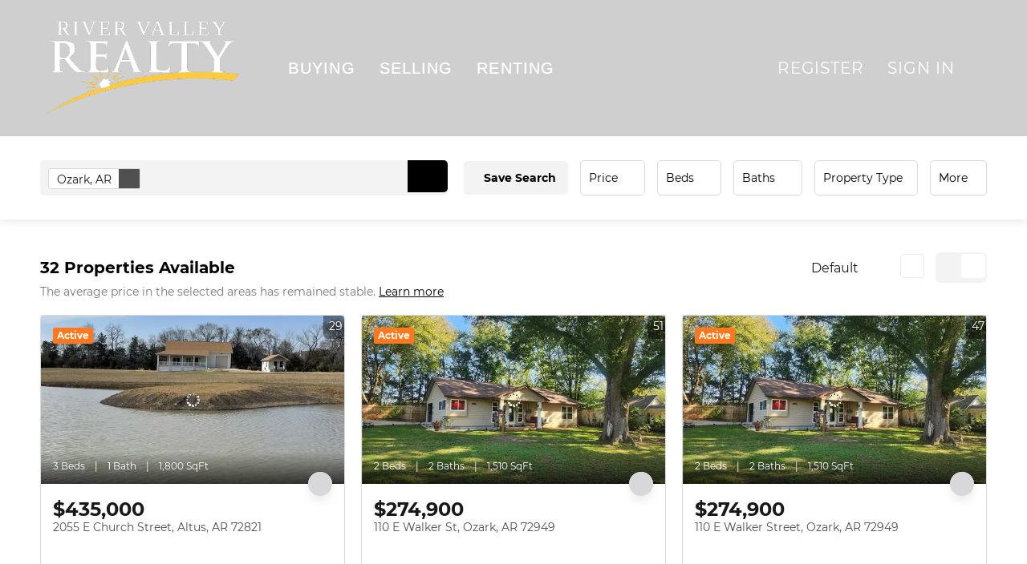

--- FILE ---
content_type: text/html; charset=utf-8
request_url: https://www.rivervalleyrealty.com/AR/Ozark
body_size: 15149
content:
<!doctype html><html lang="en"><head><meta http-equiv="content-type" content="text/html;charset=utf-8"><meta name="viewport" content="width=device-width,initial-scale=1,minimum-scale=1,maximum-scale=1,user-scalable=no"><link rel="dns-prefetch" href="//static.chimeroi.com"><link rel="dns-prefetch" href="//cdn.chime.me"><meta name="format-detection" content="telephone=no"><meta name="mobile-web-app-capable" content="yes"><title>Homes for sale in Ozark, AR - Client Care - River Valley Realty, Inc</title><link rel="canonical" href="https://www.rivervalleyrealty.com/AR/Ozark">   <meta name="google-site-verification" content="hdxPdWVglq32mV_1Uk8EmoTsoTRZSIGjJUWzSzvXysA" />  <meta name="title" property="og:title" content="Homes for sale in Ozark, AR - Client Care - River Valley Realty, Inc"><meta name="twitter:card" content="summary_large_image"><meta name="twitter:title" content="Homes for sale in Ozark, AR - Client Care - River Valley Realty, Inc"><meta name="keywords" content="Ozark, AR realtor, Ozark, AR real estate agent, Homes for sale in Ozark, AR, Houses for sale in Ozark, AR, Ozark, AR homes for sale, Ozark, AR houses for sale, Ozark, AR condos for sale, Client Care, River Valley Realty, Inc"><meta name="description" content="Find all homes for sale in Ozark, AR. Client Care will help you find your perfect home or condo in Ozark, AR"><meta property="og:description" content="Find all homes for sale in Ozark, AR. Client Care will help you find your perfect home or condo in Ozark, AR"><meta name="twitter:description" content="Find all homes for sale in Ozark, AR. Client Care will help you find your perfect home or condo in Ozark, AR"><meta property="og:image:width" content="1200"><meta property="og:image:height" content="630">  <meta property="og:image" content="https://cdn.chime.me/image/fs/cmsbuild/2023314/9/w1200_original_48c51006-e069-4a15-8db3-15c1174c2f7f.png"><meta name="twitter:image" content="https://cdn.chime.me/image/fs/cmsbuild/2023314/9/w1200_original_48c51006-e069-4a15-8db3-15c1174c2f7f.png"><meta name="theme-color" content="#FFF"><link rel="shortcut icon" href="https://cdn.chime.me/image/fs/sitebuild/2020325/14/original_8587fa9a-23a1-429b-92de-d145630b75a3.png"><link rel="apple-touch-icon" sizes="144x144" href="https://cdn.chime.me/image/fs/sitebuild/2020325/14/w144_original_8587fa9a-23a1-429b-92de-d145630b75a3.png"><link rel="apple-touch-icon" sizes="120x120" href="https://cdn.chime.me/image/fs/sitebuild/2020325/14/w120_original_8587fa9a-23a1-429b-92de-d145630b75a3.png"><link rel="apple-touch-icon" sizes="72x72" href="https://cdn.chime.me/image/fs/sitebuild/2020325/14/w72_original_8587fa9a-23a1-429b-92de-d145630b75a3.png"><link rel="apple-touch-icon" sizes="52x52" href="https://cdn.chime.me/image/fs/sitebuild/2020325/14/w52_original_8587fa9a-23a1-429b-92de-d145630b75a3.png"><meta http-equiv="X-UA-Compatible" content="IE=edge"><link href="//static.chimeroi.com/site-ssr/main-0950726b.css" rel="stylesheet"><link href="//static.chimeroi.com/site-ssr/template/1768546502583/broker.css" rel="stylesheet"><link rel="stylesheet" href="/styleAndTheme.css?t=1768619589100&display=block&siteId=10790&pageId=46040"> <link href="//static.chimeroi.com/site-ssr/modules/md-header/template5-eb989e41.css" rel="stylesheet"><link href="//static.chimeroi.com/site-ssr/modules/md-search/broker-22023555.css" rel="stylesheet"><link href="//static.chimeroi.com/site-ssr/modules/md-quick-search/broker-0d3eddf3.css" rel="stylesheet"><link href="//static.chimeroi.com/site-ssr/modules/md-footer/fashion-8d5da4d0.css" rel="stylesheet"><link href="//static.chimeroi.com/site-ssr/modules/md-footer-a309111a.css" rel="stylesheet"><link href="//static.chimeroi.com/site-ssr/modules/md-header-a0526123.css" rel="stylesheet"><link href="//static.chimeroi.com/site-ssr/modules/md-search-bar/broker-c8b2c41c.css" rel="stylesheet"><link href="//static.chimeroi.com/site-ssr/components/search-result/broker-50d29061.css" rel="stylesheet"><link href="//static.chimeroi.com/site-ssr/modules/md-search-bar/broker/search-more-f6ba11f0.css" rel="stylesheet"><link href="//static.chimeroi.com/site-ssr/modules/md-house/broker-grid_grid-8baa1817.css" rel="stylesheet"><link href="//static.chimeroi.com/site-ssr/components/pagination/broker-6181369b.css" rel="stylesheet"><link href="//static.chimeroi.com/site-ssr/common/img-swiper-1fea702f.css" rel="stylesheet"> <style type="text/css"><style>.md-chatbox {display:none !important;}</style>
</style> <script>window.lngNsDetail={"lng":"en","ns":{"md-header":"https://cdn.lofty.com/doc/international/Site/en/md-header/1737341042036/Site-md-header.en.json","md-quick-search":"https://cdn.lofty.com/doc/international/Site/en/md-quick-search/1662600421037/Site-md-quick-search.en.json","md-footer":"https://cdn.lofty.com/doc/international/Site/en/md-footer/1742172387854/Site-md-footer.en.json","common":"https://cdn.lofty.com/doc/fs/international/20251027/1/fffd8852-fd74-403a-92b4-b4dc353165b3/Site-common.en.json","md-search-bar":"https://cdn.lofty.com/doc/fs/international/20251117/1/801bf773-67b7-4ab7-8817-25511f89ca9d/Site-md-search-bar.en.json","md-search-result":"https://cdn.lofty.com/doc/fs/international/2025722/10/e1e136f3-fa7e-4bb7-b99e-295e61488890/Site-md-search-result.en.json","md-house":"https://cdn.lofty.com/doc/fs/international/2025922/1/ee5d0786-7671-44c9-bb97-e617c0073efc/Site-md-house.en.json"}}</script>   <input id="requestId" value="211036228_1768619588496" hidden> </head><body class="site listing broker"><div id="body-plugin"><!--[--><!----><!--]--></div><main id="app" class="page-content"><!--[--><header class="md-header template5" style="--header-logo-fontsize:24px;"><div role="navigation" style="color:#fff;--header-hovercolor:;--header-bgcolor:rgba(0, 0, 0, 0.19);--header-sec-txtcolor:;--header-sec-bgcolor:;font-family:font-Arimo-500;font-size:20px;" class="header-container"><div class="header-bg" style="background:rgba(0, 0, 0, 0.19);"></div> <a class="logo" href="https://www.rivervalleyrealty.com/" rel="noopener noreferrer"><img style="height:3em;" src="https://cdn.chime.me/image/fs/cmsbuild/2023314/9/h200_original_48c51006-e069-4a15-8db3-15c1174c2f7f-png.webp" alt="River Valley Realty, Inc"></a> <!----> <div class="nav-container"><!-- head menu start --> <ul class="head-menu"><!--[--><li class="menu-item"><!--[--><a href="/buying" target="_self" rel="noopener noreferrer" class="uppercase"><!--[-->Buying<!--]--></a><!--]--></li><li class="menu-item"><!--[--><a href="/selling" target="_self" rel="noopener noreferrer" class="uppercase"><!--[-->Selling<!--]--></a><!--]--></li><li class="menu-item"><!--[--><a href="https://www.rentrvr.com/" target="_self" rel="noopener noreferrer" class="uppercase"><!--[-->Renting<!--]--></a><!--]--></li><!--]--> <!----> <li class="menu-item more"><a class="iconfont icon-more" style="font-size:1.33em;" role="button" tabindex="0" aria-label="More" rel="noopener noreferrer"></a> <div class="submenu-container"><div class="wrapper"><ol class="submenu hidden-scrollbar" style=""><!--[--><!--]--></ol></div></div></li></ul> <!-- head menu end --> <!-- google translate start --> <!--[--><!----> <!----><!--]--> <!-- google translate end --> <!-- head account start --> <ul class="head-account"><!--[--><li class="menu-item item-regist"><span role="button" tabindex="0">Register</span></li> <li class="menu-item item-login"><span role="button" tabindex="0">Sign In</span></li><!--]--></ul> <!-- head account end --> <!-- pc head info start --> <ul class="head-info"><li><a class="iconfont icon-agent-email" href="mailto:clientcare@rivervalleyrealty.com" rel="noopener noreferrer"></a> <div class="info-tip"><div class="title">Agent Email</div> <a class="ctx" href="mailto:clientcare@rivervalleyrealty.com" rel="noopener noreferrer"><span>clientcare@rivervalleyrealty.com</span> <span class="iconfont icon-agent-email"></span></a></div></li> <li><a class="iconfont icon-call" href="tel:+1(479) 968-6260" target="_top" rel="noopener noreferrer"></a> <div class="info-tip"><div class="title">Agent Phone</div> <a class="ctx" href="tel:+1(479) 968-6260" target="_top" rel="noopener noreferrer"><span data-format="phone">+1(479) 968-6260</span> <span class="iconfont icon-agent-phone"></span></a></div></li></ul> <!-- pc head info end --></div> <!-- mobile language nav start --> <!----> <!-- mobile language nav end --> <!-- mobile currency start--> <!----> <!-- mobile currency end--> <div class="nav-mask"></div> <div style="display:none;" class="iconfont icon-menu"></div></div> <div class="header-placeholder"><div style="height:3em;min-height:40px;"></div></div> <!----></header><div class="md-search broker grid hide-below" style="margin-bottom:60px;padding-top:0px;"><section class="md-listing-search broker" style="width:100%;padding-top:30px;padding-bottom:30px;"><!-- mobile search  start--> <!----> <!-- mobile search  end--> <!-- isReallyUser for lighthouse --> <!-- mobile search modal --> <div class="search-content f-col"><div class="header"><span class="back iconfont icon-prev"></span> <span class="filters">Filters</span> <span class="reset"><em class="iconfont icon-reset"></em>Reset</span></div> <div class="scroll-zone"><section class="md-search-more clearfix broker"><div class="search-by-section"><!-- autocomplete start --> <div class="keyword-container onlymap"><div class="search-category show-all"><section class="md-search-tag broker" style=""><div class="header">1 Filter<span class="iconfont icon-arrow-down"></span></div> <!----> <div class="search-filter"><!----> <!--[--><!--[--><label class="data-tag first">Ozark, AR <span class="icon-wrap"><i class="iconfont icon-close"></i></span></label><!--]--><!--]--> <!-- <label
                @click="removeAll()"
                class="remove-all iconfont icon-close"
                v-show="!collapse && !hideRemoveAll"
            ></label> --></div></section> <div style="display:none;" class="keyword"><div class="keyword-submit" role="button" tabindex="0" aria-label="Search"><i class="iconfont icon-search" aria-hidden="true"></i></div> <input type="search" class="search-input" value="" placeholder="Enter another region" autocomplete="off" aria-label="Enter another region"> <!----> <!--  searched for  suggestion list drop down   start --> <!----> <!--  searched for  suggestion list drop down   end --></div> <div class="keyword-submit" role="button" tabindex="0" aria-label="Search"><i class="iconfont icon-search"></i> <div><label>SEARCH</label></div></div></div></div> <!----> <!-- save snapshot --> <!----> <!-- autocomplete end --> <!----> <div class="onlymap search-more search-detail mg-scrollbar"><div class="search-detail-wrap"><!--[--><!----> <label class="save-search" style="margin-right:15px;"><span class="iconfont icon-heart-fill"></span>Save Search</label><!--]--> <!--[--><!--[--><!----> <div class="click-show-list range-item search-detail-item"><div class="box-div"><div class="name">Price</div> <div class="title"><!----> <label class="text"><!----> Price</label> <span class="dropdown_icon iconfont icon-arrow-down"></span></div> <ul class="list-panel range-input-parent undefined" style="display:none;"><!--[--><!--[--><!--[--><div class="input-container input_0"><!----> <input placeholder="Min Price" type="tel" value> <ul class="list-panel panel-style"><li title="Any" data-value><span>Any</span></li> <!--[--><li class=""><span>$ 50,000</span></li><li class=""><span>$ 100,000</span></li><li class=""><span>$ 150,000</span></li><li class=""><span>$ 200,000</span></li><li class=""><span>$ 400,000</span></li><!--]--></ul></div> <span class="price-line"></span><!--]--><!--[--><div class="input-container input_1"><!----> <input placeholder="Max Price" type="tel" value> <ul class="list-panel panel-style"><li title="Any" data-value><span>Any</span></li> <!--[--><li class=""><span>$ 200,000</span></li><li class=""><span>$ 300,000</span></li><li class=""><span>$ 400,000</span></li><li class=""><span>$ 600,000</span></li><li class=""><span>$ 800,000</span></li><!--]--></ul></div> <!----><!--]--><!--]--><!--]--></ul></div></div><!--]--><!--[--><!----> <div class="click-show-list range-item search-detail-item"><div class="box-div"><div class="name">Beds</div> <div class="title"><!----> <label class="text"><!----> Beds</label> <span class="dropdown_icon iconfont icon-arrow-down"></span></div> <ul class="list-panel range-input-parent undefined" style="display:none;"><!--[--><!--[--><!--[--><div class="input-container input_0"><!----> <input placeholder="Min Beds" type="tel" value> <ul class="list-panel panel-style"><li title="Any" data-value><span>Any</span></li> <!--[--><li class=""><span>1</span></li><li class=""><span>2</span></li><li class=""><span>3</span></li><li class=""><span>4</span></li><li class=""><span>5</span></li><!--]--></ul></div> <span class="price-line"></span><!--]--><!--[--><div class="input-container input_1"><!----> <input placeholder="Max Beds" type="tel" value> <ul class="list-panel panel-style"><li title="Any" data-value><span>Any</span></li> <!--[--><li class=""><span>1</span></li><li class=""><span>2</span></li><li class=""><span>3</span></li><li class=""><span>4</span></li><li class=""><span>5</span></li><!--]--></ul></div> <!----><!--]--><!--]--><!--]--></ul></div></div><!--]--><!--[--><!----> <div class="click-show-list range-item search-detail-item"><div class="box-div"><div class="name">Baths</div> <div class="title"><!----> <label class="text"><!----> Baths</label> <span class="dropdown_icon iconfont icon-arrow-down"></span></div> <ul class="list-panel range-input-parent undefined" style="display:none;"><!--[--><!--[--><!--[--><div class="input-container input_0"><!----> <input placeholder="Min Baths" type="tel" value> <ul class="list-panel panel-style"><li title="Any" data-value><span>Any</span></li> <!--[--><li class=""><span>1</span></li><li class=""><span>1.5</span></li><li class=""><span>2</span></li><li class=""><span>3</span></li><li class=""><span>4</span></li><li class=""><span>5</span></li><!--]--></ul></div> <span class="price-line"></span><!--]--><!--[--><div class="input-container input_1"><!----> <input placeholder="Max Baths" type="tel" value> <ul class="list-panel panel-style"><li title="Any" data-value><span>Any</span></li> <!--[--><li class=""><span>1</span></li><li class=""><span>1.5</span></li><li class=""><span>2</span></li><li class=""><span>3</span></li><li class=""><span>4</span></li><li class=""><span>5</span></li><!--]--></ul></div> <!----><!--]--><!--]--><!--]--></ul></div></div><!--]--><!--[--><div class="search-detail-item"><div class="select-virtual broker"><label class="type-dropdown select-text"><!----> <span>Property Type</span> <span class="dropdown_icon iconfont icon-arrow-down"></span></label> <div class="select-input-container"><!--  Input box  --> <!----> <!----></div></div></div> <!----><!--]--><!--]--> <!-- More start --> <div class="search-detail-item more-btn"><div class="box-div"><label class="text">More</label> <label class="more-len"></label> <span class="iconfont icon-arrow-down"></span></div></div> <!-- More end --></div> <!-- more --> <!--  click  more content of popup layer  start --> <div class="mg-container more-list" style="height:0px;"><label class="checkbox-values"></label> <!----></div> <!--  click  more content of popup layer  end --></div></div></section></div> <div class="oper-btns"><div class="btn save-search"><em class="iconfont icon-heart-fill"></em>Save Search (1) <div class="save-alert-box" style="display:none;">Save your search to get Alerts</div></div> <!-- snapshot  Show fixed copy in  View Results --> <!----> <div class="btn more-search"><em class="iconfont icon-house-fill"></em>32 Properties</div> <!----></div></div> <!-- search area --> <div style="display:none;" class="search-area"><div class="map"><i class="iconfont icon-search-map"></i> <span>Map</span></div></div></section> <div class="md-search-result broker" style="height:auto;" cls="show-search mg-magtop-40 all-screen"><div class="search-result-container mg-container" style="padding-top:0px;"><!----> <div class="search-bar-place"></div> <div class="search-result-header"><h1 data-from="lofty" class="search-text m0"><!--[--><span>32</span> <span>Properties Available</span><!--]--></h1> <div class="search-choose"><div class="search-sort"><div class="click-show-list select single"><div class="box-div"><div class="name"></div> <div class="title"><!----> <label class="text"><!----> Default</label> <span class="dropdown_icon iconfont icon-arrow-down"></span></div> <ul class="list-panel panel-style" style="display:none;"><!--[--><!----> <!--[--><li class="selected"><span>Default</span> <em style="" class="iconfont icon-checked-light"></em></li><li class=""><span>Price-High To Low</span> <em style="display:none;" class="iconfont icon-checked-light"></em></li><li class=""><span>Price-Low To High</span> <em style="display:none;" class="iconfont icon-checked-light"></em></li><li class=""><span>Newest Listings</span> <em style="display:none;" class="iconfont icon-checked-light"></em></li><li class=""><span>Beds (Most)</span> <em style="display:none;" class="iconfont icon-checked-light"></em></li><li class=""><span>Baths (Most)</span> <em style="display:none;" class="iconfont icon-checked-light"></em></li><li class=""><span>Year Built (Newest)</span> <em style="display:none;" class="iconfont icon-checked-light"></em></li><li class=""><span>Square Feet (Biggest)</span> <em style="display:none;" class="iconfont icon-checked-light"></em></li><!--]--><!--]--></ul></div></div></div> <div class="search-switch"><!--[--><i class="iconfont icon-search-map"></i><!--]--> <div class="thumb"><!--[--><i class="iconfont icon-search-list"></i><i class="iconfont icon-search-grid active side-active"></i><!--]--></div></div></div> <!----></div> <div class="sub_title broker" isshowempty="false"><span class="desc">The average price in the selected areas has remained stable.</span> <a class="link" href="/snapshot?key=Ozark%2C%20AR&amp;keywordType=none" target="_blank" rel="noopener noreferrer">Learn more</a></div> <div class="search-result mg-scrollbar"><!--[--><!----> <!----> <!-- 'full-screen': true --> <ul class="house-grid broker full-screen" showcheckbox="false"><!--[--><!--[--><li class="house-grid-item broker" title="2055 E Church Street, Altus, AR 72821"><article><a href="/listing-detail/1168924776/2055-E-Church-Street-Altus-AR" target="_self" aria-label="2055 E Church Street, Altus, AR 72821" self="false"><div class="img-swiper-wrapper house-preview" imgnotzoom="false"><div class="slot-wraper"><div class="swiper swiper-box"><!--[--><!--]--><div class="swiper-wrapper"><!--[--><!--]--><!--[--><div class="swiper-slide" style="width:calc((100% - 0px)/1);margin-right:10px;"><!--[--><div class="loading-box"><div class="mg-loading"></div></div> <div class="img-content" style="z-index:-1;"><img class="" style="" src="https://img.chime.me/imageemb/mls-listing/231/25032821/3306d3e5/1766861498/[base64].webp" alt="2055 E Church Street, Altus, AR 72821"></div><!--]--><!----></div><!--]--><!--[--><!--]--></div><!----><!----><!----><!--[--><!--]--></div> <!--[--><div class="mask"></div> <div class="house-basic clearfix"><!--[--><span class="vertical-line">3 Beds</span><span class="vertical-line">1 Bath</span><span class="vertical-line">1,800 SqFt</span><!--]--></div> <!----> <!--[--><span class="hide hover-show house-count">1/29</span> <span class="hover-hide house-count"><i class="iconfont icon-pic"></i> 29</span><!--]--> <span class="collect top"><i class="iconfont icon-heart-fill"></i></span> <!--]--></div> <!--[--><!--]--> <!--[--><!--[--><div class="swiper-prev iconfont icon-arrow_08_left"></div><!--]--> <!--[--><div class="swiper-next iconfont icon-arrow_08_right"></div><!--]--><!--]--></div></a> <!-- status --> <div class="house-status-container"><!--[--><!----> <div class="house-status active v5"><span class="status-text">Active</span></div><!--]--></div> <div class="desc"><span class="collect bot"><i class="iconfont icon-heart-fill"></i></span> <!-- price --> <div class="house-price-wrap"><!--[--><p class="house-price">$435,000</p><!--]--></div> <div class="house-footer"><h3 class="house-address"><a href="/listing-detail/1168924776/2055-E-Church-Street-Altus-AR" target="_self" aria-label="2055 E Church Street, Altus, AR 72821" self="false">2055 E Church Street, Altus, AR 72821</a></h3> <div class="house-info"><div class="house-info-detail"><!-- <p class="house-tag">{{ propertyType }}</p> --> <!-- mls number  Do not do internationalization  --> <!----> <p class="house-provided ws-pre-wrap">Listed by Bartlett Hicks Realty, Inc.</p></div> <!----></div></div></div></article> <!----></li><!--]--><!--[--><li class="house-grid-item broker" title="110 E Walker St, Ozark, AR 72949"><article><a href="/listing-detail/1171703288/110-E-Walker-St-Ozark-AR" target="_self" aria-label="110 E Walker St, Ozark, AR 72949" self="false"><div class="img-swiper-wrapper house-preview" imgnotzoom="false"><div class="slot-wraper"><div class="swiper swiper-box"><!--[--><!--]--><div class="swiper-wrapper"><!--[--><!--]--><!--[--><div class="swiper-slide" style="width:calc((100% - 0px)/1);margin-right:10px;"><!--[--><div class="loading-box"><div class="mg-loading"></div></div> <div class="img-content" style="z-index:-1;"><img class="" style="" src="https://img.chime.me/imageemb/mls-listing/788/1324399/006d8816/1759619294/[base64].webp" alt="110 E Walker St, Ozark, AR 72949"></div><!--]--><!----></div><!--]--><!--[--><!--]--></div><!----><!----><!----><!--[--><!--]--></div> <!--[--><div class="mask"></div> <div class="house-basic clearfix"><!--[--><span class="vertical-line">2 Beds</span><span class="vertical-line">2 Baths</span><span class="vertical-line">1,510 SqFt</span><!--]--></div> <!----> <!--[--><span class="hide hover-show house-count">1/51</span> <span class="hover-hide house-count"><i class="iconfont icon-pic"></i> 51</span><!--]--> <span class="collect top"><i class="iconfont icon-heart-fill"></i></span> <!--]--></div> <!--[--><!--]--> <!--[--><!--[--><div class="swiper-prev iconfont icon-arrow_08_left"></div><!--]--> <!--[--><div class="swiper-next iconfont icon-arrow_08_right"></div><!--]--><!--]--></div></a> <!-- status --> <div class="house-status-container"><!--[--><!----> <div class="house-status active v5"><span class="status-text">Active</span></div><!--]--></div> <div class="desc"><span class="collect bot"><i class="iconfont icon-heart-fill"></i></span> <!-- price --> <div class="house-price-wrap"><!--[--><p class="house-price">$274,900</p><!--]--></div> <div class="house-footer"><h3 class="house-address"><a href="/listing-detail/1171703288/110-E-Walker-St-Ozark-AR" target="_self" aria-label="110 E Walker St, Ozark, AR 72949" self="false">110 E Walker St, Ozark, AR 72949</a></h3> <div class="house-info"><div class="house-info-detail"><!-- <p class="house-tag">{{ propertyType }}</p> --> <!-- mls number  Do not do internationalization  --> <!----> <p class="house-provided ws-pre-wrap">Listed by Coldwell Banker Premier Realty</p></div> <!----></div></div></div></article> <!----></li><!--]--><!--[--><li class="house-grid-item broker" title="110 E Walker Street, Ozark, AR 72949"><article><a href="/listing-detail/1171865217/110-E-Walker-Street-Ozark-AR" target="_self" aria-label="110 E Walker Street, Ozark, AR 72949" self="false"><div class="img-swiper-wrapper house-preview" imgnotzoom="false"><div class="slot-wraper"><div class="swiper swiper-box"><!--[--><!--]--><div class="swiper-wrapper"><!--[--><!--]--><!--[--><div class="swiper-slide" style="width:calc((100% - 0px)/1);margin-right:10px;"><!--[--><div class="loading-box"><div class="mg-loading"></div></div> <div class="img-content" style="z-index:-1;"><img class="" style="" src="https://img.chime.me/imageemb/mls-listing/231/25040400/edfcf9a1/1760510200/[base64].webp" alt="110 E Walker Street, Ozark, AR 72949"></div><!--]--><!----></div><!--]--><!--[--><!--]--></div><!----><!----><!----><!--[--><!--]--></div> <!--[--><div class="mask"></div> <div class="house-basic clearfix"><!--[--><span class="vertical-line">2 Beds</span><span class="vertical-line">2 Baths</span><span class="vertical-line">1,510 SqFt</span><!--]--></div> <!----> <!--[--><span class="hide hover-show house-count">1/47</span> <span class="hover-hide house-count"><i class="iconfont icon-pic"></i> 47</span><!--]--> <span class="collect top"><i class="iconfont icon-heart-fill"></i></span> <!--]--></div> <!--[--><!--]--> <!--[--><!--[--><div class="swiper-prev iconfont icon-arrow_08_left"></div><!--]--> <!--[--><div class="swiper-next iconfont icon-arrow_08_right"></div><!--]--><!--]--></div></a> <!-- status --> <div class="house-status-container"><!--[--><!----> <div class="house-status active v5"><span class="status-text">Active</span></div><!--]--></div> <div class="desc"><span class="collect bot"><i class="iconfont icon-heart-fill"></i></span> <!-- price --> <div class="house-price-wrap"><!--[--><p class="house-price">$274,900</p><!--]--></div> <div class="house-footer"><h3 class="house-address"><a href="/listing-detail/1171865217/110-E-Walker-Street-Ozark-AR" target="_self" aria-label="110 E Walker Street, Ozark, AR 72949" self="false">110 E Walker Street, Ozark, AR 72949</a></h3> <div class="house-info"><div class="house-info-detail"><!-- <p class="house-tag">{{ propertyType }}</p> --> <!-- mls number  Do not do internationalization  --> <!----> <p class="house-provided ws-pre-wrap">Listed by Coldwell Banker Premier Realty</p></div> <!----></div></div></div></article> <!----></li><!--]--><!--[--><li class="house-grid-item broker" title="4503 Dogwood Ln, Ozark, AR 72949"><article><a href="/listing-detail/1175295190/4503-Dogwood-Ln-Ozark-AR" target="_self" aria-label="4503 Dogwood Ln, Ozark, AR 72949" self="false"><div class="img-swiper-wrapper house-preview" imgnotzoom="false"><div class="slot-wraper"><div class="swiper swiper-box"><!--[--><!--]--><div class="swiper-wrapper"><!--[--><!--]--><!--[--><div class="swiper-slide" style="width:calc((100% - 0px)/1);margin-right:10px;"><!--[--><div class="loading-box"><div class="mg-loading"></div></div> <div class="img-content" style="z-index:-1;"><img class="" style="" src="https://img.chime.me/imageemb/mls-listing/788/1331857/c7c9ed17/1767374592/[base64].webp" alt="4503 Dogwood Ln, Ozark, AR 72949"></div><!--]--><!----></div><!--]--><!--[--><!--]--></div><!----><!----><!----><!--[--><!--]--></div> <!--[--><div class="mask"></div> <div class="house-basic clearfix"><!--[--><span class="vertical-line">4 Beds</span><span class="vertical-line">3 Baths</span><span class="vertical-line">2,454 SqFt</span><!--]--></div> <!----> <span class="house-count"><i class="iconfont icon-3d"></i>3D</span> <span class="collect top"><i class="iconfont icon-heart-fill"></i></span> <!--]--></div> <!--[--><!--]--> <!--[--><!--[--><div class="swiper-prev iconfont icon-arrow_08_left"></div><!--]--> <!--[--><div class="swiper-next iconfont icon-arrow_08_right"></div><!--]--><!--]--></div></a> <!-- status --> <div class="house-status-container"><!--[--><!----> <div class="house-status active v5"><span class="status-text">Active</span></div><!--]--></div> <div class="desc"><span class="collect bot"><i class="iconfont icon-heart-fill"></i></span> <!-- price --> <div class="house-price-wrap"><!--[--><p class="house-price">$744,000</p><!--]--></div> <div class="house-footer"><h3 class="house-address"><a href="/listing-detail/1175295190/4503-Dogwood-Ln-Ozark-AR" target="_self" aria-label="4503 Dogwood Ln, Ozark, AR 72949" self="false">4503 Dogwood Ln, Ozark, AR 72949</a></h3> <div class="house-info"><div class="house-info-detail"><!-- <p class="house-tag">{{ propertyType }}</p> --> <!-- mls number  Do not do internationalization  --> <!----> <p class="house-provided ws-pre-wrap">Listed by Arkansas Real Estate Collective</p></div> <!----></div></div></div></article> <script type="application/ld+json">[{"@type":"Event","@context":"http://schema.org","name":"3D Tour Available 4503 Dogwood Ln, Ozark, AR 72949","startDate":"2026-01-17T03:13:08.000Z","endDate":"2026-01-17T03:13:08.000Z","url":"https://www.rivervalleyrealty.com/listing-detail/1175295190/4503-Dogwood-Ln-Ozark-AR","description":"Join us for an exciting virtual tour event at 4503 Dogwood Ln, Ozark, AR 72949.","image":"https://img.chime.me/imageemb/mls-listing/788/1331857/c7c9ed17/1767374592/[base64].jpg","eventAttendanceMode":"https://schema.org/OnlineEventAttendanceMode","eventStatus":"https://schema.org/EventScheduled","offers":{"@type":"Offer","price":744000,"priceCurrency":"USD","url":"https://www.rivervalleyrealty.com/listing-detail/1175295190/4503-Dogwood-Ln-Ozark-AR","availability":"http://schema.org/InStock","validFrom":"Sat Jan 17 2026 03:13:08 GMT+0000 (Coordinated Universal Time)"},"organizer":{"@type":"Organization","name":"Arkansas Real Estate Collective","url":"https://www.rivervalleyrealty.com/listing-detail/1175295190/4503-Dogwood-Ln-Ozark-AR"},"location":{"@type":"VirtualLocation","url":"https://www.rivervalleyrealty.com/listing-detail/1175295190/4503-Dogwood-Ln-Ozark-AR"},"performer":{"@type":"Person","name":"Stephanie Schanink"}}]</script></li><!--]--><!--[--><li class="house-grid-item broker" title="1015 E Church St, Altus, AR 72821"><article><a href="/listing-detail/1171253074/1015-E-Church-St-Altus-AR" target="_self" aria-label="1015 E Church St, Altus, AR 72821" self="false"><div class="img-swiper-wrapper house-preview" imgnotzoom="false"><div class="slot-wraper"><div class="swiper swiper-box"><!--[--><!--]--><div class="swiper-wrapper"><!--[--><!--]--><!--[--><div class="swiper-slide" style="width:calc((100% - 0px)/1);margin-right:10px;"><!--[--><div class="loading-box"><div class="mg-loading"></div></div> <div class="img-content" style="z-index:-1;"><img class="" style="" src="https://img.chime.me/imageemb/mls-listing/788/1322991/e87751ff/1764377590/[base64].webp" alt="1015 E Church St, Altus, AR 72821"></div><!--]--><!----></div><!--]--><!--[--><!--]--></div><!----><!----><!----><!--[--><!--]--></div> <!--[--><div class="mask"></div> <div class="house-basic clearfix"><!--[--><span class="vertical-line">3 Beds</span><span class="vertical-line">2 Baths</span><span class="vertical-line">1,699 SqFt</span><!--]--></div> <!----> <!--[--><span class="hide hover-show house-count">1/35</span> <span class="hover-hide house-count"><i class="iconfont icon-pic"></i> 35</span><!--]--> <span class="collect top"><i class="iconfont icon-heart-fill"></i></span> <!--]--></div> <!--[--><!--]--> <!--[--><!--[--><div class="swiper-prev iconfont icon-arrow_08_left"></div><!--]--> <!--[--><div class="swiper-next iconfont icon-arrow_08_right"></div><!--]--><!--]--></div></a> <!-- status --> <div class="house-status-container"><!--[--><!----> <div class="house-status price-reduced v5"><span class="status-text">Price Dropped by $10K</span></div><!--]--></div> <div class="desc"><span class="collect bot"><i class="iconfont icon-heart-fill"></i></span> <!-- price --> <div class="house-price-wrap"><!--[--><p class="house-price">$390,000</p><!--]--></div> <div class="house-footer"><h3 class="house-address"><a href="/listing-detail/1171253074/1015-E-Church-St-Altus-AR" target="_self" aria-label="1015 E Church St, Altus, AR 72821" self="false">1015 E Church St, Altus, AR 72821</a></h3> <div class="house-info"><div class="house-info-detail"><!-- <p class="house-tag">{{ propertyType }}</p> --> <!-- mls number  Do not do internationalization  --> <!----> <p class="house-provided ws-pre-wrap">Listed by Sanders Realty</p></div> <!----></div></div></div></article> <!----></li><!--]--><!--[--><li class="house-grid-item broker" title="Ozark, AR 72949"><article><a href="/listing-detail/1157763408/Address-not-disclosed" target="_self" aria-label="Ozark, AR 72949" self="false"><div class="img-swiper-wrapper house-preview" imgnotzoom="false"><div class="slot-wraper"><div class="swiper swiper-box"><!--[--><!--]--><div class="swiper-wrapper"><!--[--><!--]--><!--[--><div class="swiper-slide" style="width:calc((100% - 0px)/1);margin-right:10px;"><!--[--><div class="loading-box"><div class="mg-loading"></div></div> <div class="img-content" style="z-index:-1;"><img class="" style="" src="https://img.chime.me/imageemb/mls-listing/231/25006092/b0ba4acf/1764311803/[base64].webp" alt="Ozark, AR 72949"></div><!--]--><!----></div><!--]--><!--[--><!--]--></div><!----><!----><!----><!--[--><!--]--></div> <!--[--><div class="mask"></div> <div class="house-basic clearfix"><!--[--><span class="vertical-line">4 Beds</span><span class="vertical-line">3 Baths</span><span class="vertical-line">2,144 SqFt</span><!--]--></div> <!----> <!--[--><span class="hide hover-show house-count">1/50</span> <span class="hover-hide house-count"><i class="iconfont icon-pic"></i> 50</span><!--]--> <span class="collect top"><i class="iconfont icon-heart-fill"></i></span> <!--]--></div> <!--[--><!--]--> <!--[--><!--[--><div class="swiper-prev iconfont icon-arrow_08_left"></div><!--]--> <!--[--><div class="swiper-next iconfont icon-arrow_08_right"></div><!--]--><!--]--></div></a> <!-- status --> <div class="house-status-container"><!--[--><!----> <div class="house-status active v5"><span class="status-text">Active</span></div><!--]--></div> <div class="desc"><span class="collect bot"><i class="iconfont icon-heart-fill"></i></span> <!-- price --> <div class="house-price-wrap"><!--[--><p class="house-price">$352,500</p><!--]--></div> <div class="house-footer"><h3 class="house-address"><a href="/listing-detail/1157763408/Address-not-disclosed" target="_self" aria-label="Ozark, AR 72949" self="false">Ozark, AR 72949</a></h3> <div class="house-info"><div class="house-info-detail"><!-- <p class="house-tag">{{ propertyType }}</p> --> <!-- mls number  Do not do internationalization  --> <!----> <p class="house-provided ws-pre-wrap">Listed by Century 21 Glover Town &amp; Country</p></div> <!----></div></div></div></article> <!----></li><!--]--><!--[--><li class="house-grid-item broker" title="3 Ozark Dr @ Hwy 65, Damascus, AR 72039"><article><a href="/listing-detail/1172970896/3-Ozark-Dr-@-Hwy-65-Damascus-AR" target="_self" aria-label="3 Ozark Dr @ Hwy 65, Damascus, AR 72039" self="false"><div class="img-swiper-wrapper house-preview" imgnotzoom="false"><div class="slot-wraper"><div class="swiper swiper-box"><!--[--><!--]--><div class="swiper-wrapper"><!--[--><!--]--><!--[--><div class="swiper-slide" style="width:calc((100% - 0px)/1);margin-right:10px;"><!--[--><div class="loading-box"><div class="mg-loading"></div></div> <div class="img-content" style="z-index:-1;"><img class="" style="" src="https://img.chime.me/imageemb/mls-listing/231/25043539/88ab1cd4/1762410094/[base64].webp" alt="3 Ozark Dr @ Hwy 65, Damascus, AR 72039"></div><!--]--><!----></div><!--]--><!--[--><!--]--></div><!----><!----><!----><!--[--><!--]--></div> <!--[--><div class="mask"></div> <div class="house-basic clearfix"><!--[--><span class="vertical-line">9,040 SqFt</span><!--]--></div> <!----> <!--[--><span class="hide hover-show house-count">1/37</span> <span class="hover-hide house-count"><i class="iconfont icon-pic"></i> 37</span><!--]--> <span class="collect top"><i class="iconfont icon-heart-fill"></i></span> <!--]--></div> <!--[--><!--]--> <!--[--><!--[--><div class="swiper-prev iconfont icon-arrow_08_left"></div><!--]--> <!--[--><div class="swiper-next iconfont icon-arrow_08_right"></div><!--]--><!--]--></div></a> <!-- status --> <div class="house-status-container"><!--[--><!----> <div class="house-status active v5"><span class="status-text">Active</span></div><!--]--></div> <div class="desc"><span class="collect bot"><i class="iconfont icon-heart-fill"></i></span> <!-- price --> <div class="house-price-wrap"><!--[--><p class="house-price">$995,000</p><!--]--></div> <div class="house-footer"><h3 class="house-address"><a href="/listing-detail/1172970896/3-Ozark-Dr-@-Hwy-65-Damascus-AR" target="_self" aria-label="3 Ozark Dr @ Hwy 65, Damascus, AR 72039" self="false">3 Ozark Dr @ Hwy 65, Damascus, AR 72039</a></h3> <div class="house-info"><div class="house-info-detail"><!-- <p class="house-tag">{{ propertyType }}</p> --> <!-- mls number  Do not do internationalization  --> <!----> <p class="house-provided ws-pre-wrap">Listed by United Country Real Estate Natural State Home &amp; Land</p></div> <!----></div></div></div></article> <!----></li><!--]--><!--[--><li class="house-grid-item broker" title="26 Miller Street Corner, Altus, AR 72821"><article><a href="/listing-detail/1164475381/26-Miller-Street-Corner-Altus-AR" target="_self" aria-label="26 Miller Street Corner, Altus, AR 72821" self="false"><div class="img-swiper-wrapper house-preview" imgnotzoom="false"><div class="slot-wraper"><div class="swiper swiper-box"><!--[--><!--]--><div class="swiper-wrapper"><!--[--><!--]--><!--[--><div class="swiper-slide" style="width:calc((100% - 0px)/1);margin-right:10px;"><!--[--><div class="loading-box"><div class="mg-loading"></div></div> <div class="img-content" style="z-index:-1;"><img class="" style="" src="https://img.chime.me/imageemb/mls-listing/231/25022401/dea79ce3/1766859696/[base64].webp" alt="26 Miller Street Corner, Altus, AR 72821"></div><!--]--><!----></div><!--]--><!--[--><!--]--></div><!----><!----><!----><!--[--><!--]--></div> <!--[--><div class="mask"></div> <div class="house-basic clearfix"><!--[--><span class="vertical-line">3 Beds</span><span class="vertical-line">2 Baths</span><span class="vertical-line">1,920 SqFt</span><!--]--></div> <!----> <!--[--><span class="hide hover-show house-count">1/50</span> <span class="hover-hide house-count"><i class="iconfont icon-pic"></i> 50</span><!--]--> <span class="collect top"><i class="iconfont icon-heart-fill"></i></span> <!--]--></div> <!--[--><!--]--> <!--[--><!--[--><div class="swiper-prev iconfont icon-arrow_08_left"></div><!--]--> <!--[--><div class="swiper-next iconfont icon-arrow_08_right"></div><!--]--><!--]--></div></a> <!-- status --> <div class="house-status-container"><!--[--><!----> <div class="house-status active v5"><span class="status-text">Active</span></div><!--]--></div> <div class="desc"><span class="collect bot"><i class="iconfont icon-heart-fill"></i></span> <!-- price --> <div class="house-price-wrap"><!--[--><p class="house-price">$295,000</p><!--]--></div> <div class="house-footer"><h3 class="house-address"><a href="/listing-detail/1164475381/26-Miller-Street-Corner-Altus-AR" target="_self" aria-label="26 Miller Street Corner, Altus, AR 72821" self="false">26 Miller Street Corner, Altus, AR 72821</a></h3> <div class="house-info"><div class="house-info-detail"><!-- <p class="house-tag">{{ propertyType }}</p> --> <!-- mls number  Do not do internationalization  --> <!----> <p class="house-provided ws-pre-wrap">Listed by Bartlett Hicks Realty, Inc.</p></div> <!----></div></div></div></article> <!----></li><!--]--><!--[--><li class="house-grid-item broker" title="1900 Airport Rd, Ozark, AR 72949"><article><a href="/listing-detail/1165738873/1900-Airport-Rd-Ozark-AR" target="_self" aria-label="1900 Airport Rd, Ozark, AR 72949" self="false"><div class="img-swiper-wrapper house-preview" imgnotzoom="false"><div class="slot-wraper"><div class="swiper swiper-box"><!--[--><!--]--><div class="swiper-wrapper"><!--[--><!--]--><!--[--><div class="swiper-slide" style="width:calc((100% - 0px)/1);margin-right:10px;"><!--[--><div class="loading-box"><div class="mg-loading"></div></div> <div class="img-content" style="z-index:-1;"><img class="" style="" src="https://img.chime.me/imageemb/mls-listing/788/1312336/e2283897/1750690392/[base64].webp" alt="1900 Airport Rd, Ozark, AR 72949"></div><!--]--><!----></div><!--]--><!--[--><!--]--></div><!----><!----><!----><!--[--><!--]--></div> <!--[--><div class="mask"></div> <div class="house-basic clearfix"><!--[--><span class="vertical-line">1,636 SqFt</span><!--]--></div> <!----> <!--[--><span class="hide hover-show house-count">1/28</span> <span class="hover-hide house-count"><i class="iconfont icon-pic"></i> 28</span><!--]--> <span class="collect top"><i class="iconfont icon-heart-fill"></i></span> <!--]--></div> <!--[--><!--]--> <!--[--><!--[--><div class="swiper-prev iconfont icon-arrow_08_left"></div><!--]--> <!--[--><div class="swiper-next iconfont icon-arrow_08_right"></div><!--]--><!--]--></div></a> <!-- status --> <div class="house-status-container"><!--[--><!----> <div class="house-status active v5"><span class="status-text">Active</span></div><!--]--></div> <div class="desc"><span class="collect bot"><i class="iconfont icon-heart-fill"></i></span> <!-- price --> <div class="house-price-wrap"><!--[--><p class="house-price">$147,000</p><!--]--></div> <div class="house-footer"><h3 class="house-address"><a href="/listing-detail/1165738873/1900-Airport-Rd-Ozark-AR" target="_self" aria-label="1900 Airport Rd, Ozark, AR 72949" self="false">1900 Airport Rd, Ozark, AR 72949</a></h3> <div class="house-info"><div class="house-info-detail"><!-- <p class="house-tag">{{ propertyType }}</p> --> <!-- mls number  Do not do internationalization  --> <!----> <p class="house-provided ws-pre-wrap">Listed by Pat Satterfield REALTORS</p></div> <!----></div></div></div></article> <!----></li><!--]--><!--[--><li class="house-grid-item broker" title="1353 North 2nd Avenue, Ozark, AR 72949"><article><a href="/listing-detail/1161324730/1353-North-2nd-Avenue-Ozark-AR" target="_self" aria-label="1353 North 2nd Avenue, Ozark, AR 72949" self="false"><div class="img-swiper-wrapper house-preview" imgnotzoom="false"><div class="slot-wraper"><div class="swiper swiper-box"><!--[--><!--]--><div class="swiper-wrapper"><!--[--><!--]--><!--[--><div class="swiper-slide" style="width:calc((100% - 0px)/1);margin-right:10px;"><!--[--><div class="loading-box"><div class="mg-loading"></div></div> <div class="img-content" style="z-index:-1;"><img class="" style="" src="https://img.chime.me/imageemb/mls-listing/231/25015437/36cbba8a/1764166908/[base64].webp" alt="1353 North 2nd Avenue, Ozark, AR 72949"></div><!--]--><!----></div><!--]--><!--[--><!--]--></div><!----><!----><!----><!--[--><!--]--></div> <!--[--><div class="mask"></div> <div class="house-basic clearfix"><!--[--><span class="vertical-line">2 Beds</span><span class="vertical-line">2 Baths</span><span class="vertical-line">1,584 SqFt</span><!--]--></div> <!----> <!--[--><span class="hide hover-show house-count">1/27</span> <span class="hover-hide house-count"><i class="iconfont icon-pic"></i> 27</span><!--]--> <span class="collect top"><i class="iconfont icon-heart-fill"></i></span> <!--]--></div> <!--[--><!--]--> <!--[--><!--[--><div class="swiper-prev iconfont icon-arrow_08_left"></div><!--]--> <!--[--><div class="swiper-next iconfont icon-arrow_08_right"></div><!--]--><!--]--></div></a> <!-- status --> <div class="house-status-container"><!--[--><!----> <div class="house-status undercontract v5"><span class="status-text">Under Contract</span></div><!--]--></div> <div class="desc"><span class="collect bot"><i class="iconfont icon-heart-fill"></i></span> <!-- price --> <div class="house-price-wrap"><!--[--><p class="house-price">$199,000</p><!--]--></div> <div class="house-footer"><h3 class="house-address"><a href="/listing-detail/1161324730/1353-North-2nd-Avenue-Ozark-AR" target="_self" aria-label="1353 North 2nd Avenue, Ozark, AR 72949" self="false">1353 North 2nd Avenue, Ozark, AR 72949</a></h3> <div class="house-info"><div class="house-info-detail"><!-- <p class="house-tag">{{ propertyType }}</p> --> <!-- mls number  Do not do internationalization  --> <!----> <p class="house-provided ws-pre-wrap">Listed by Bartlett Hicks Realty, Inc.</p></div> <!----></div></div></div></article> <!----></li><!--]--><!--[--><li class="house-grid-item broker" title="4442 Highway 186, Altus, AR 72821"><article><a href="/listing-detail/1175700027/4442-Highway-186-Altus-AR" target="_self" aria-label="4442 Highway 186, Altus, AR 72821" self="false"><div class="img-swiper-wrapper house-preview" imgnotzoom="false"><div class="slot-wraper"><div class="swiper swiper-box"><!--[--><!--]--><div class="swiper-wrapper"><!--[--><!--]--><!--[--><div class="swiper-slide" style="width:calc((100% - 0px)/1);margin-right:10px;"><!--[--><div class="loading-box"><div class="mg-loading"></div></div> <div class="img-content" style="z-index:-1;"><img class="" style="" src="https://img.chime.me/imageemb/mls-listing/788/1332641/0d1cd252/1768243998/[base64].webp" alt="4442 Highway 186, Altus, AR 72821"></div><!--]--><!----></div><!--]--><!--[--><!--]--></div><!----><!----><!----><!--[--><!--]--></div> <!--[--><div class="mask"></div> <div class="house-basic clearfix"><!--[--><span class="vertical-line">3 Beds</span><span class="vertical-line">2 Baths</span><span class="vertical-line">1,647 SqFt</span><!--]--></div> <!----> <!--[--><span class="hide hover-show house-count">1/39</span> <span class="hover-hide house-count"><i class="iconfont icon-pic"></i> 39</span><!--]--> <span class="collect top"><i class="iconfont icon-heart-fill"></i></span> <!--]--></div> <!--[--><!--]--> <!--[--><!--[--><div class="swiper-prev iconfont icon-arrow_08_left"></div><!--]--> <!--[--><div class="swiper-next iconfont icon-arrow_08_right"></div><!--]--><!--]--></div></a> <!-- status --> <div class="house-status-container"><!--[--><!----> <div class="house-status new v5"><span class="status-text">New</span></div><!--]--></div> <div class="desc"><span class="collect bot"><i class="iconfont icon-heart-fill"></i></span> <!-- price --> <div class="house-price-wrap"><!--[--><p class="house-price">$130,000</p><!--]--></div> <div class="house-footer"><h3 class="house-address"><a href="/listing-detail/1175700027/4442-Highway-186-Altus-AR" target="_self" aria-label="4442 Highway 186, Altus, AR 72821" self="false">4442 Highway 186, Altus, AR 72821</a></h3> <div class="house-info"><div class="house-info-detail"><!-- <p class="house-tag">{{ propertyType }}</p> --> <!-- mls number  Do not do internationalization  --> <!----> <p class="house-provided ws-pre-wrap">Listed by Coldwell Banker Premier Realty</p></div> <!----></div></div></div></article> <!----></li><!--]--><!--[--><li class="house-grid-item broker" title="617 N 35th, Ozark, AR 72949"><article><a href="/listing-detail/1169289900/617-N-35th-Ozark-AR" target="_self" aria-label="617 N 35th, Ozark, AR 72949" self="false"><div class="img-swiper-wrapper house-preview" imgnotzoom="false"><div class="slot-wraper"><div class="swiper swiper-box"><!--[--><!--]--><div class="swiper-wrapper"><!--[--><!--]--><!--[--><div class="swiper-slide" style="width:calc((100% - 0px)/1);margin-right:10px;"><!--[--><div class="loading-box"><div class="mg-loading"></div></div> <div class="img-content" style="z-index:-1;"><img class="" style="" src="https://img.chime.me/imageemb/mls-listing/231/25033858/ce2f8d3f/1766861498/[base64].webp" alt="617 N 35th, Ozark, AR 72949"></div><!--]--><!----></div><!--]--><!--[--><!--]--></div><!----><!----><!----><!--[--><!--]--></div> <!--[--><div class="mask"></div> <div class="house-basic clearfix"><!--[--><span class="vertical-line">3 Beds</span><span class="vertical-line">1 Bath</span><span class="vertical-line">1,025 SqFt</span><!--]--></div> <!----> <!--[--><span class="hide hover-show house-count">1/28</span> <span class="hover-hide house-count"><i class="iconfont icon-pic"></i> 28</span><!--]--> <span class="collect top"><i class="iconfont icon-heart-fill"></i></span> <!--]--></div> <!--[--><!--]--> <!--[--><!--[--><div class="swiper-prev iconfont icon-arrow_08_left"></div><!--]--> <!--[--><div class="swiper-next iconfont icon-arrow_08_right"></div><!--]--><!--]--></div></a> <!-- status --> <div class="house-status-container"><!--[--><!----> <div class="house-status active v5"><span class="status-text">Active</span></div><!--]--></div> <div class="desc"><span class="collect bot"><i class="iconfont icon-heart-fill"></i></span> <!-- price --> <div class="house-price-wrap"><!--[--><p class="house-price">$140,000</p><!--]--></div> <div class="house-footer"><h3 class="house-address"><a href="/listing-detail/1169289900/617-N-35th-Ozark-AR" target="_self" aria-label="617 N 35th, Ozark, AR 72949" self="false">617 N 35th, Ozark, AR 72949</a></h3> <div class="house-info"><div class="house-info-detail"><!-- <p class="house-tag">{{ propertyType }}</p> --> <!-- mls number  Do not do internationalization  --> <!----> <p class="house-provided ws-pre-wrap">Listed by Bartlett Hicks Realty, Inc.</p></div> <!----></div></div></div></article> <!----></li><!--]--><!--[--><li class="house-grid-item broker" title="5636 Leisure Estates, Ozark, AR 72949"><article><a href="/listing-detail/1164066908/5636-Leisure-Estates-Ozark-AR" target="_self" aria-label="5636 Leisure Estates, Ozark, AR 72949" self="false"><div class="img-swiper-wrapper house-preview" imgnotzoom="false"><div class="slot-wraper"><div class="swiper swiper-box"><!--[--><!--]--><div class="swiper-wrapper"><!--[--><!--]--><!--[--><div class="swiper-slide" style="width:calc((100% - 0px)/1);margin-right:10px;"><!--[--><div class="loading-box"><div class="mg-loading"></div></div> <div class="img-content" style="z-index:-1;"><img class="" style="" src="https://img.chime.me/imageemb/mls-listing/231/25021285/fbbfc7f3/1768089995/[base64].webp" alt="5636 Leisure Estates, Ozark, AR 72949"></div><!--]--><!----></div><!--]--><!--[--><!--]--></div><!----><!----><!----><!--[--><!--]--></div> <!--[--><div class="mask"></div> <div class="house-basic clearfix"><!--[--><span class="vertical-line">4 Beds</span><span class="vertical-line">2 Baths</span><span class="vertical-line">2,000 SqFt</span><!--]--></div> <!----> <!--[--><span class="hide hover-show house-count">1/42</span> <span class="hover-hide house-count"><i class="iconfont icon-pic"></i> 42</span><!--]--> <span class="collect top"><i class="iconfont icon-heart-fill"></i></span> <!--]--></div> <!--[--><!--]--> <!--[--><!--[--><div class="swiper-prev iconfont icon-arrow_08_left"></div><!--]--> <!--[--><div class="swiper-next iconfont icon-arrow_08_right"></div><!--]--><!--]--></div></a> <!-- status --> <div class="house-status-container"><!--[--><!----> <div class="house-status price-reduced v5"><span class="status-text">Price Dropped by $7K</span></div><!--]--></div> <div class="desc"><span class="collect bot"><i class="iconfont icon-heart-fill"></i></span> <!-- price --> <div class="house-price-wrap"><!--[--><p class="house-price">$250,000</p><!--]--></div> <div class="house-footer"><h3 class="house-address"><a href="/listing-detail/1164066908/5636-Leisure-Estates-Ozark-AR" target="_self" aria-label="5636 Leisure Estates, Ozark, AR 72949" self="false">5636 Leisure Estates, Ozark, AR 72949</a></h3> <div class="house-info"><div class="house-info-detail"><!-- <p class="house-tag">{{ propertyType }}</p> --> <!-- mls number  Do not do internationalization  --> <!----> <p class="house-provided ws-pre-wrap">Listed by Vylla Home</p></div> <!----></div></div></div></article> <!----></li><!--]--><!--[--><li class="house-grid-item broker" title="217 Cloos Circle Dr, Ozark, AR 72949"><article><a href="/listing-detail/1169816083/217-Cloos-Circle-Dr-Ozark-AR" target="_self" aria-label="217 Cloos Circle Dr, Ozark, AR 72949" self="false"><div class="img-swiper-wrapper house-preview" imgnotzoom="false"><div class="slot-wraper"><div class="swiper swiper-box"><!--[--><!--]--><div class="swiper-wrapper"><!--[--><!--]--><!--[--><div class="swiper-slide" style="width:calc((100% - 0px)/1);margin-right:10px;"><!--[--><div class="loading-box"><div class="mg-loading"></div></div> <div class="img-content" style="z-index:-1;"><img class="" style="" src="https://img.chime.me/imageemb/mls-listing/231/25035343/4b5ec777/1761115003/[base64].webp" alt="217 Cloos Circle Dr, Ozark, AR 72949"></div><!--]--><!----></div><!--]--><!--[--><!--]--></div><!----><!----><!----><!--[--><!--]--></div> <!--[--><div class="mask"></div> <div class="house-basic clearfix"><!--[--><span class="vertical-line">3 Beds</span><span class="vertical-line">2 Baths</span><span class="vertical-line">1,245 SqFt</span><!--]--></div> <!----> <!--[--><span class="hide hover-show house-count">1/16</span> <span class="hover-hide house-count"><i class="iconfont icon-pic"></i> 16</span><!--]--> <span class="collect top"><i class="iconfont icon-heart-fill"></i></span> <!--]--></div> <!--[--><!--]--> <!--[--><!--[--><div class="swiper-prev iconfont icon-arrow_08_left"></div><!--]--> <!--[--><div class="swiper-next iconfont icon-arrow_08_right"></div><!--]--><!--]--></div></a> <!-- status --> <div class="house-status-container"><!--[--><!----> <div class="house-status active v5"><span class="status-text">Active</span></div><!--]--></div> <div class="desc"><span class="collect bot"><i class="iconfont icon-heart-fill"></i></span> <!-- price --> <div class="house-price-wrap"><!--[--><p class="house-price">$179,900</p><!--]--></div> <div class="house-footer"><h3 class="house-address"><a href="/listing-detail/1169816083/217-Cloos-Circle-Dr-Ozark-AR" target="_self" aria-label="217 Cloos Circle Dr, Ozark, AR 72949" self="false">217 Cloos Circle Dr, Ozark, AR 72949</a></h3> <div class="house-info"><div class="house-info-detail"><!-- <p class="house-tag">{{ propertyType }}</p> --> <!-- mls number  Do not do internationalization  --> <!----> <p class="house-provided ws-pre-wrap">Listed by Moore and Co. Realtors - Clarksville</p></div> <!----></div></div></div></article> <!----></li><!--]--><!--[--><li class="house-grid-item broker" title="217 Cloos Circle Dr, Ozark, AR 72949"><article><a href="/listing-detail/1174738217/217-Cloos-Circle-Dr-Ozark-AR" target="_self" aria-label="217 Cloos Circle Dr, Ozark, AR 72949" self="false"><div class="img-swiper-wrapper house-preview" imgnotzoom="false"><div class="slot-wraper"><div class="swiper swiper-box"><!--[--><!--]--><div class="swiper-wrapper"><!--[--><!--]--><!--[--><div class="swiper-slide" style="width:calc((100% - 0px)/1);margin-right:10px;"><!--[--><div class="loading-box"><div class="mg-loading"></div></div> <div class="img-content" style="z-index:-1;"><img class="" style="" src="https://img.chime.me/imageemb/mls-listing/788/1330471/c15a1872/1765488190/[base64].webp" alt="217 Cloos Circle Dr, Ozark, AR 72949"></div><!--]--><!----></div><!--]--><!--[--><!--]--></div><!----><!----><!----><!--[--><!--]--></div> <!--[--><div class="mask"></div> <div class="house-basic clearfix"><!--[--><span class="vertical-line">3 Beds</span><span class="vertical-line">2 Baths</span><span class="vertical-line">1,245 SqFt</span><!--]--></div> <!----> <!--[--><span class="hide hover-show house-count">1/29</span> <span class="hover-hide house-count"><i class="iconfont icon-pic"></i> 29</span><!--]--> <span class="collect top"><i class="iconfont icon-heart-fill"></i></span> <!--]--></div> <!--[--><!--]--> <!--[--><!--[--><div class="swiper-prev iconfont icon-arrow_08_left"></div><!--]--> <!--[--><div class="swiper-next iconfont icon-arrow_08_right"></div><!--]--><!--]--></div></a> <!-- status --> <div class="house-status-container"><!--[--><!----> <div class="house-status active v5"><span class="status-text">Active</span></div><!--]--></div> <div class="desc"><span class="collect bot"><i class="iconfont icon-heart-fill"></i></span> <!-- price --> <div class="house-price-wrap"><!--[--><p class="house-price">$159,500</p><!--]--></div> <div class="house-footer"><h3 class="house-address"><a href="/listing-detail/1174738217/217-Cloos-Circle-Dr-Ozark-AR" target="_self" aria-label="217 Cloos Circle Dr, Ozark, AR 72949" self="false">217 Cloos Circle Dr, Ozark, AR 72949</a></h3> <div class="house-info"><div class="house-info-detail"><!-- <p class="house-tag">{{ propertyType }}</p> --> <!-- mls number  Do not do internationalization  --> <!----> <p class="house-provided ws-pre-wrap">Listed by LIVE. LOVE. ARKANSAS</p></div> <!----></div></div></div></article> <!----></li><!--]--><!--[--><li class="house-grid-item broker" title="4903 Quail Ridge Rd, Ozark, AR 72949"><article><a href="/listing-detail/1167365917/4903-Quail-Ridge-Rd-Ozark-AR" target="_self" aria-label="4903 Quail Ridge Rd, Ozark, AR 72949" self="false"><div class="img-swiper-wrapper house-preview" imgnotzoom="false"><div class="slot-wraper"><div class="swiper swiper-box"><!--[--><!--]--><div class="swiper-wrapper"><!--[--><!--]--><!--[--><div class="swiper-slide" style="width:calc((100% - 0px)/1);margin-right:10px;"><!--[--><div class="loading-box"><div class="mg-loading"></div></div> <div class="img-content" style="z-index:-1;"><img class="" style="" src="https://img.chime.me/imageemb/mls-listing/788/1315244/d18111b0/1761529994/[base64].webp" alt="4903 Quail Ridge Rd, Ozark, AR 72949"></div><!--]--><!----></div><!--]--><!--[--><!--]--></div><!----><!----><!----><!--[--><!--]--></div> <!--[--><div class="mask"></div> <div class="house-basic clearfix"><!--[--><span class="vertical-line">4 Beds</span><span class="vertical-line">4 Baths</span><span class="vertical-line">3,045 SqFt</span><!--]--></div> <!----> <!--[--><span class="hide hover-show house-count">1/60</span> <span class="hover-hide house-count"><i class="iconfont icon-pic"></i> 60</span><!--]--> <span class="collect top"><i class="iconfont icon-heart-fill"></i></span> <!--]--></div> <!--[--><!--]--> <!--[--><!--[--><div class="swiper-prev iconfont icon-arrow_08_left"></div><!--]--> <!--[--><div class="swiper-next iconfont icon-arrow_08_right"></div><!--]--><!--]--></div></a> <!-- status --> <div class="house-status-container"><!--[--><!----> <div class="house-status active v5"><span class="status-text">Active</span></div><!--]--></div> <div class="desc"><span class="collect bot"><i class="iconfont icon-heart-fill"></i></span> <!-- price --> <div class="house-price-wrap"><!--[--><p class="house-price">$345,000</p><!--]--></div> <div class="house-footer"><h3 class="house-address"><a href="/listing-detail/1167365917/4903-Quail-Ridge-Rd-Ozark-AR" target="_self" aria-label="4903 Quail Ridge Rd, Ozark, AR 72949" self="false">4903 Quail Ridge Rd, Ozark, AR 72949</a></h3> <div class="house-info"><div class="house-info-detail"><!-- <p class="house-tag">{{ propertyType }}</p> --> <!-- mls number  Do not do internationalization  --> <!----> <p class="house-provided ws-pre-wrap">Listed by Midwest Land Group, LLC</p></div> <!----></div></div></div></article> <!----></li><!--]--><!--[--><li class="house-grid-item broker" title="9730 Wandering Way, Altus, AR 72821"><article><a href="/listing-detail/1173710498/9730-Wandering-Way-Altus-AR" target="_self" aria-label="9730 Wandering Way, Altus, AR 72821" self="false"><div class="img-swiper-wrapper house-preview" imgnotzoom="false"><div class="slot-wraper"><div class="swiper swiper-box"><!--[--><!--]--><div class="swiper-wrapper"><!--[--><!--]--><!--[--><div class="swiper-slide" style="width:calc((100% - 0px)/1);margin-right:10px;"><!--[--><div class="loading-box"><div class="mg-loading"></div></div> <div class="img-content" style="z-index:-1;"><img class="" style="" src="https://img.chime.me/imageemb/mls-listing/788/1328440/85d60f99/1766078584/[base64].webp" alt="9730 Wandering Way, Altus, AR 72821"></div><!--]--><!----></div><!--]--><!--[--><!--]--></div><!----><!----><!----><!--[--><!--]--></div> <!--[--><div class="mask"></div> <div class="house-basic clearfix"><!--[--><span class="vertical-line">2 Beds</span><span class="vertical-line">1 Bath</span><span class="vertical-line">1,152 SqFt</span><!--]--></div> <!----> <!--[--><span class="hide hover-show house-count">1/11</span> <span class="hover-hide house-count"><i class="iconfont icon-pic"></i> 11</span><!--]--> <span class="collect top"><i class="iconfont icon-heart-fill"></i></span> <!--]--></div> <!--[--><!--]--> <!--[--><!--[--><div class="swiper-prev iconfont icon-arrow_08_left"></div><!--]--> <!--[--><div class="swiper-next iconfont icon-arrow_08_right"></div><!--]--><!--]--></div></a> <!-- status --> <div class="house-status-container"><!--[--><!----> <div class="house-status price-reduced v5"><span class="status-text">Price Dropped by $4K</span></div><!--]--></div> <div class="desc"><span class="collect bot"><i class="iconfont icon-heart-fill"></i></span> <!-- price --> <div class="house-price-wrap"><!--[--><p class="house-price">$110,900</p><!--]--></div> <div class="house-footer"><h3 class="house-address"><a href="/listing-detail/1173710498/9730-Wandering-Way-Altus-AR" target="_self" aria-label="9730 Wandering Way, Altus, AR 72821" self="false">9730 Wandering Way, Altus, AR 72821</a></h3> <div class="house-info"><div class="house-info-detail"><!-- <p class="house-tag">{{ propertyType }}</p> --> <!-- mls number  Do not do internationalization  --> <!----> <p class="house-provided ws-pre-wrap">Listed by LIVE. LOVE. ARKANSAS</p></div> <!----></div></div></div></article> <!----></li><!--]--><!--[--><li class="house-grid-item broker" title="6533 W Creek Rd, Ozark, AR 72949"><article><a href="/listing-detail/1175970563/6533-W-Creek-Rd-Ozark-AR" target="_self" aria-label="6533 W Creek Rd, Ozark, AR 72949" self="false"><div class="img-swiper-wrapper house-preview" imgnotzoom="false"><div class="slot-wraper"><div class="swiper swiper-box"><!--[--><!--]--><div class="swiper-wrapper"><!--[--><!--]--><!--[--><div class="swiper-slide" style="width:calc((100% - 0px)/1);margin-right:10px;"><!--[--><div class="loading-box"><div class="mg-loading"></div></div> <div class="img-content" style="z-index:-1;"><img class="" style="" src="https://img.chime.me/imageemb/mls-listing/788/1332609/f6463354/1768584186/[base64].webp" alt="6533 W Creek Rd, Ozark, AR 72949"></div><!--]--><!----></div><!--]--><!--[--><!--]--></div><!----><!----><!----><!--[--><!--]--></div> <!--[--><div class="mask"></div> <div class="house-basic clearfix"><!--[--><span class="vertical-line">4 Beds</span><span class="vertical-line">3 Baths</span><span class="vertical-line">3,063 SqFt</span><!--]--></div> <!----> <!--[--><span class="hide hover-show house-count">1/32</span> <span class="hover-hide house-count"><i class="iconfont icon-pic"></i> 32</span><!--]--> <span class="collect top"><i class="iconfont icon-heart-fill"></i></span> <!--]--></div> <!--[--><!--]--> <!--[--><!--[--><div class="swiper-prev iconfont icon-arrow_08_left"></div><!--]--> <!--[--><div class="swiper-next iconfont icon-arrow_08_right"></div><!--]--><!--]--></div></a> <!-- status --> <div class="house-status-container"><!--[--><!----> <div class="house-status new v5"><span class="status-text">New</span></div><!--]--></div> <div class="desc"><span class="collect bot"><i class="iconfont icon-heart-fill"></i></span> <!-- price --> <div class="house-price-wrap"><!--[--><p class="house-price">$488,000</p><!--]--></div> <div class="house-footer"><h3 class="house-address"><a href="/listing-detail/1175970563/6533-W-Creek-Rd-Ozark-AR" target="_self" aria-label="6533 W Creek Rd, Ozark, AR 72949" self="false">6533 W Creek Rd, Ozark, AR 72949</a></h3> <div class="house-info"><div class="house-info-detail"><!-- <p class="house-tag">{{ propertyType }}</p> --> <!-- mls number  Do not do internationalization  --> <!----> <p class="house-provided ws-pre-wrap">Listed by Flat Fee Realty</p></div> <!----></div></div></div></article> <!----></li><!--]--><!--[--><li class="house-grid-item broker" title="1205 N 18th St, Ozark, AR 72949"><article><a href="/listing-detail/1175789108/1205-N-18th-St-Ozark-AR" target="_self" aria-label="1205 N 18th St, Ozark, AR 72949" self="false"><div class="img-swiper-wrapper house-preview" imgnotzoom="false"><div class="slot-wraper"><div class="swiper swiper-box"><!--[--><!--]--><div class="swiper-wrapper"><!--[--><!--]--><!--[--><div class="swiper-slide" style="width:calc((100% - 0px)/1);margin-right:10px;"><!--[--><div class="loading-box"><div class="mg-loading"></div></div> <div class="img-content" style="z-index:-1;"><img class="" style="" src="https://img.chime.me/imageemb/mls-listing/788/1332827/f49599c3/1768331288/[base64].webp" alt="1205 N 18th St, Ozark, AR 72949"></div><!--]--><!----></div><!--]--><!--[--><!--]--></div><!----><!----><!----><!--[--><!--]--></div> <!--[--><div class="mask"></div> <div class="house-basic clearfix"><!--[--><span class="vertical-line">4 Beds</span><span class="vertical-line">2 Baths</span><span class="vertical-line">2,180 SqFt</span><!--]--></div> <!----> <!--[--><span class="hide hover-show house-count">1/20</span> <span class="hover-hide house-count"><i class="iconfont icon-pic"></i> 20</span><!--]--> <span class="collect top"><i class="iconfont icon-heart-fill"></i></span> <!--]--></div> <!--[--><!--]--> <!--[--><!--[--><div class="swiper-prev iconfont icon-arrow_08_left"></div><!--]--> <!--[--><div class="swiper-next iconfont icon-arrow_08_right"></div><!--]--><!--]--></div></a> <!-- status --> <div class="house-status-container"><!--[--><!----> <div class="house-status new v5"><span class="status-text">New</span></div><!--]--></div> <div class="desc"><span class="collect bot"><i class="iconfont icon-heart-fill"></i></span> <!-- price --> <div class="house-price-wrap"><!--[--><p class="house-price">$165,000</p><!--]--></div> <div class="house-footer"><h3 class="house-address"><a href="/listing-detail/1175789108/1205-N-18th-St-Ozark-AR" target="_self" aria-label="1205 N 18th St, Ozark, AR 72949" self="false">1205 N 18th St, Ozark, AR 72949</a></h3> <div class="house-info"><div class="house-info-detail"><!-- <p class="house-tag">{{ propertyType }}</p> --> <!-- mls number  Do not do internationalization  --> <!----> <p class="house-provided ws-pre-wrap">Listed by LIVE. LOVE. ARKANSAS</p></div> <!----></div></div></div></article> <!----></li><!--]--><!--[--><li class="house-grid-item broker" title="2605 W Commercial St, Ozark, AR 72949"><article><a href="/listing-detail/1168184296/2605-W-Commercial-St-Ozark-AR" target="_self" aria-label="2605 W Commercial St, Ozark, AR 72949" self="false"><div class="img-swiper-wrapper house-preview" imgnotzoom="false"><div class="slot-wraper"><div class="swiper swiper-box"><!--[--><!--]--><div class="swiper-wrapper"><!--[--><!--]--><!--[--><div class="swiper-slide" style="width:calc((100% - 0px)/1);margin-right:10px;"><!--[--><div class="loading-box"><div class="mg-loading"></div></div> <div class="img-content" style="z-index:-1;"><img class="" style="" src="https://img.chime.me/imageemb/mls-listing/788/1316741/e8ca9cf6/1754324589/[base64].webp" alt="2605 W Commercial St, Ozark, AR 72949"></div><!--]--><!----></div><!--]--><!--[--><!--]--></div><!----><!----><!----><!--[--><!--]--></div> <!--[--><div class="mask"></div> <div class="house-basic clearfix"><!--[--><span class="vertical-line">3 Beds</span><span class="vertical-line">2 Baths</span><span class="vertical-line">1,788 SqFt</span><!--]--></div> <!----> <!--[--><span class="hide hover-show house-count">1/34</span> <span class="hover-hide house-count"><i class="iconfont icon-pic"></i> 34</span><!--]--> <span class="collect top"><i class="iconfont icon-heart-fill"></i></span> <!--]--></div> <!--[--><!--]--> <!--[--><!--[--><div class="swiper-prev iconfont icon-arrow_08_left"></div><!--]--> <!--[--><div class="swiper-next iconfont icon-arrow_08_right"></div><!--]--><!--]--></div></a> <!-- status --> <div class="house-status-container"><!--[--><!----> <div class="house-status active v5"><span class="status-text">Active</span></div><!--]--></div> <div class="desc"><span class="collect bot"><i class="iconfont icon-heart-fill"></i></span> <!-- price --> <div class="house-price-wrap"><!--[--><p class="house-price">$168,000</p><!--]--></div> <div class="house-footer"><h3 class="house-address"><a href="/listing-detail/1168184296/2605-W-Commercial-St-Ozark-AR" target="_self" aria-label="2605 W Commercial St, Ozark, AR 72949" self="false">2605 W Commercial St, Ozark, AR 72949</a></h3> <div class="house-info"><div class="house-info-detail"><!-- <p class="house-tag">{{ propertyType }}</p> --> <!-- mls number  Do not do internationalization  --> <!----> <p class="house-provided ws-pre-wrap">Listed by Moore and Company REALTORS-Clarksville</p></div> <!----></div></div></div></article> <!----></li><!--]--><!--[--><li class="house-grid-item broker" title="2605 W Commercial Street, Ozark, AR 72949"><article><a href="/listing-detail/1168212758/2605-W-Commercial-Street-Ozark-AR" target="_self" aria-label="2605 W Commercial Street, Ozark, AR 72949" self="false"><div class="img-swiper-wrapper house-preview" imgnotzoom="false"><div class="slot-wraper"><div class="swiper swiper-box"><!--[--><!--]--><div class="swiper-wrapper"><!--[--><!--]--><!--[--><div class="swiper-slide" style="width:calc((100% - 0px)/1);margin-right:10px;"><!--[--><div class="loading-box"><div class="mg-loading"></div></div> <div class="img-content" style="z-index:-1;"><img class="" style="" src="https://img.chime.me/imageemb/mls-listing/231/25030865/c24dd758/1759127798/[base64].webp" alt="2605 W Commercial Street, Ozark, AR 72949"></div><!--]--><!----></div><!--]--><!--[--><!--]--></div><!----><!----><!----><!--[--><!--]--></div> <!--[--><div class="mask"></div> <div class="house-basic clearfix"><!--[--><span class="vertical-line">3 Beds</span><span class="vertical-line">2 Baths</span><span class="vertical-line">1,788 SqFt</span><!--]--></div> <!----> <!--[--><span class="hide hover-show house-count">1/33</span> <span class="hover-hide house-count"><i class="iconfont icon-pic"></i> 33</span><!--]--> <span class="collect top"><i class="iconfont icon-heart-fill"></i></span> <!--]--></div> <!--[--><!--]--> <!--[--><!--[--><div class="swiper-prev iconfont icon-arrow_08_left"></div><!--]--> <!--[--><div class="swiper-next iconfont icon-arrow_08_right"></div><!--]--><!--]--></div></a> <!-- status --> <div class="house-status-container"><!--[--><!----> <div class="house-status active v5"><span class="status-text">Active</span></div><!--]--></div> <div class="desc"><span class="collect bot"><i class="iconfont icon-heart-fill"></i></span> <!-- price --> <div class="house-price-wrap"><!--[--><p class="house-price">$168,000</p><!--]--></div> <div class="house-footer"><h3 class="house-address"><a href="/listing-detail/1168212758/2605-W-Commercial-Street-Ozark-AR" target="_self" aria-label="2605 W Commercial Street, Ozark, AR 72949" self="false">2605 W Commercial Street, Ozark, AR 72949</a></h3> <div class="house-info"><div class="house-info-detail"><!-- <p class="house-tag">{{ propertyType }}</p> --> <!-- mls number  Do not do internationalization  --> <!----> <p class="house-provided ws-pre-wrap">Listed by Moore and Co. Realtors - Clarksville</p></div> <!----></div></div></div></article> <!----></li><!--]--><!--[--><li class="house-grid-item broker" title="312 Alston, Ozark, AR 72949"><article><a href="/listing-detail/1172621630/312-Alston-Ozark-AR" target="_self" aria-label="312 Alston, Ozark, AR 72949" self="false"><div class="img-swiper-wrapper house-preview" imgnotzoom="false"><div class="slot-wraper"><div class="swiper swiper-box"><!--[--><!--]--><div class="swiper-wrapper"><!--[--><!--]--><!--[--><div class="swiper-slide" style="width:calc((100% - 0px)/1);margin-right:10px;"><!--[--><div class="loading-box"><div class="mg-loading"></div></div> <div class="img-content" style="z-index:-1;"><img class="" style="" src="https://img.chime.me/imageemb/mls-listing/231/25042547/9e2edfd2/1767034298/[base64].webp" alt="312 Alston, Ozark, AR 72949"></div><!--]--><!----></div><!--]--><!--[--><!--]--></div><!----><!----><!----><!--[--><!--]--></div> <!--[--><div class="mask"></div> <div class="house-basic clearfix"><!--[--><span class="vertical-line">3 Beds</span><span class="vertical-line">2 Baths</span><span class="vertical-line">1,700 SqFt</span><!--]--></div> <!----> <!--[--><span class="hide hover-show house-count">1/29</span> <span class="hover-hide house-count"><i class="iconfont icon-pic"></i> 29</span><!--]--> <span class="collect top"><i class="iconfont icon-heart-fill"></i></span> <!--]--></div> <!--[--><!--]--> <!--[--><!--[--><div class="swiper-prev iconfont icon-arrow_08_left"></div><!--]--> <!--[--><div class="swiper-next iconfont icon-arrow_08_right"></div><!--]--><!--]--></div></a> <!-- status --> <div class="house-status-container"><!--[--><!----> <div class="house-status undercontract v5"><span class="status-text">Under Contract</span></div><!--]--></div> <div class="desc"><span class="collect bot"><i class="iconfont icon-heart-fill"></i></span> <!-- price --> <div class="house-price-wrap"><!--[--><p class="house-price">$139,900</p><!--]--></div> <div class="house-footer"><h3 class="house-address"><a href="/listing-detail/1172621630/312-Alston-Ozark-AR" target="_self" aria-label="312 Alston, Ozark, AR 72949" self="false">312 Alston, Ozark, AR 72949</a></h3> <div class="house-info"><div class="house-info-detail"><!-- <p class="house-tag">{{ propertyType }}</p> --> <!-- mls number  Do not do internationalization  --> <!----> <p class="house-provided ws-pre-wrap">Listed by Century 21 Glover Town &amp; Country</p></div> <!----></div></div></div></article> <!----></li><!--]--><!--[--><li class="house-grid-item broker" title="8810 Green Point Dr, Altus, AR 72821"><article><a href="/listing-detail/1175121333/8810-Green-Point-Dr-Altus-AR" target="_self" aria-label="8810 Green Point Dr, Altus, AR 72821" self="false"><div class="img-swiper-wrapper house-preview" imgnotzoom="false"><div class="slot-wraper"><div class="swiper swiper-box"><!--[--><!--]--><div class="swiper-wrapper"><!--[--><!--]--><!--[--><div class="swiper-slide" style="width:calc((100% - 0px)/1);margin-right:10px;"><!--[--><div class="loading-box"><div class="mg-loading"></div></div> <div class="img-content" style="z-index:-1;"><img class="" style="" src="https://img.chime.me/imageemb/mls-listing/788/1331357/870e6ac1/1766518689/[base64].webp" alt="8810 Green Point Dr, Altus, AR 72821"></div><!--]--><!----></div><!--]--><!--[--><!--]--></div><!----><!----><!----><!--[--><!--]--></div> <!--[--><div class="mask"></div> <div class="house-basic clearfix"><!--[--><span class="vertical-line">3 Beds</span><span class="vertical-line">2 Baths</span><span class="vertical-line">1,325 SqFt</span><!--]--></div> <!----> <!--[--><span class="hide hover-show house-count">1/17</span> <span class="hover-hide house-count"><i class="iconfont icon-pic"></i> 17</span><!--]--> <span class="collect top"><i class="iconfont icon-heart-fill"></i></span> <!--]--></div> <!--[--><!--]--> <!--[--><!--[--><div class="swiper-prev iconfont icon-arrow_08_left"></div><!--]--> <!--[--><div class="swiper-next iconfont icon-arrow_08_right"></div><!--]--><!--]--></div></a> <!-- status --> <div class="house-status-container"><!--[--><!----> <div class="house-status price-reduced v5"><span class="status-text">Price Dropped by $5K</span></div><!--]--></div> <div class="desc"><span class="collect bot"><i class="iconfont icon-heart-fill"></i></span> <!-- price --> <div class="house-price-wrap"><!--[--><p class="house-price">$79,900</p><!--]--></div> <div class="house-footer"><h3 class="house-address"><a href="/listing-detail/1175121333/8810-Green-Point-Dr-Altus-AR" target="_self" aria-label="8810 Green Point Dr, Altus, AR 72821" self="false">8810 Green Point Dr, Altus, AR 72821</a></h3> <div class="house-info"><div class="house-info-detail"><!-- <p class="house-tag">{{ propertyType }}</p> --> <!-- mls number  Do not do internationalization  --> <!----> <p class="house-provided ws-pre-wrap">Listed by Coldwell Banker Premier Realty</p></div> <!----></div></div></div></article> <!----></li><!--]--><!--[--><li class="house-grid-item broker" title="1703 Walden Dr, Ozark, AR 72949"><article><a href="/listing-detail/1169713340/1703-Walden-Dr-Ozark-AR" target="_self" aria-label="1703 Walden Dr, Ozark, AR 72949" self="false"><div class="img-swiper-wrapper house-preview" imgnotzoom="false"><div class="slot-wraper"><div class="swiper swiper-box"><!--[--><!--]--><div class="swiper-wrapper"><!--[--><!--]--><!--[--><div class="swiper-slide" style="width:calc((100% - 0px)/1);margin-right:10px;"><!--[--><div class="loading-box"><div class="mg-loading"></div></div> <div class="img-content" style="z-index:-1;"><img class="" style="" src="https://img.chime.me/imageemb/mls-listing/788/1319341/360017e4/1767818294/[base64].webp" alt="1703 Walden Dr, Ozark, AR 72949"></div><!--]--><!----></div><!--]--><!--[--><!--]--></div><!----><!----><!----><!--[--><!--]--></div> <!--[--><div class="mask"></div> <div class="house-basic clearfix"><!--[--><span class="vertical-line">3 Beds</span><span class="vertical-line">2 Baths</span><span class="vertical-line">1,476 SqFt</span><!--]--></div> <!----> <!--[--><span class="hide hover-show house-count">1/23</span> <span class="hover-hide house-count"><i class="iconfont icon-pic"></i> 23</span><!--]--> <span class="collect top"><i class="iconfont icon-heart-fill"></i></span> <!--]--></div> <!--[--><!--]--> <!--[--><!--[--><div class="swiper-prev iconfont icon-arrow_08_left"></div><!--]--> <!--[--><div class="swiper-next iconfont icon-arrow_08_right"></div><!--]--><!--]--></div></a> <!-- status --> <div class="house-status-container"><!--[--><!----> <div class="house-status active v5"><span class="status-text">Active</span></div><!--]--></div> <div class="desc"><span class="collect bot"><i class="iconfont icon-heart-fill"></i></span> <!-- price --> <div class="house-price-wrap"><!--[--><p class="house-price">$214,800</p><!--]--></div> <div class="house-footer"><h3 class="house-address"><a href="/listing-detail/1169713340/1703-Walden-Dr-Ozark-AR" target="_self" aria-label="1703 Walden Dr, Ozark, AR 72949" self="false">1703 Walden Dr, Ozark, AR 72949</a></h3> <div class="house-info"><div class="house-info-detail"><!-- <p class="house-tag">{{ propertyType }}</p> --> <!-- mls number  Do not do internationalization  --> <!----> <p class="house-provided ws-pre-wrap">Listed by Coldwell Banker Premier Realty</p></div> <!----></div></div></div></article> <!----></li><!--]--><!--]--> <i style="display:none;" class="btn-goto-top iconfont icon-arrow-up"></i></ul> <div class="comp-pagination broker" style=""><ul class="page clearfix"><li style="display:none;" class="iconfont icon-arrow-down page-left"></li> <!--[--><li class="active page-num"><span>1</span></li><li class="page-num"><span>2</span></li><!--]--> <li style="" class="iconfont icon-arrow-down page-right"></li></ul></div> <!----><!--]--> <!--[--><!----> <!----> <!----> <footer class="md-footer fashion inner inner" style="--g-text-color:rgba(0, 0, 0, 1);display:none;--inner-padding:50px;" from="module-layout"><div class="footer-container" style="background-color:rgba(170, 170, 170, 0.65);color:#fff;"><div class="top-content"><div class="top-left-content"><div class="site-logo"><!--[--><!--[--><img class="logo-item" style="height:2.34em;" src="https://cdn.chime.me/image/fs/cmsbuild/2023314/13/h60_original_c3c92efd-dd92-4fd7-8ecc-2e16dc701dba-png.webp" alt="RVR_Logo-light"><!--]--><!--]--></div> <div class="co-name" style="font-family:var(--font-bold);font-size:1em;color:rgba(0, 0, 0, 1);">River Valley Realty, Inc</div></div> <div class="top-right-content"><div class="detail-info"><div class="column"><p class="item detail-name" style="font-family:var(--font-normal);font-size:1em;color:rgba(0, 0, 0, 1);"><i class="iconfont icon-fashion-people"></i> <span class="text">Client Care</span></p> <a class="item detail-phone" style="font-family:var(--font-normal);font-size:1em;color:rgba(0, 0, 0, 1);" href="tel:+1(479) 968-6260" target="_top" rel="noopener noreferrer"><i class="iconfont icon-fashion-phone"></i> <span class="text">+1(479) 968-6260</span></a> <a class="item detail-email" style="font-family:var(--font-normal);font-size:1em;color:rgba(0, 0, 0, 1);" href="mailto:clientcare@rivervalleyrealty.com" rel="noopener noreferrer"><i class="iconfont icon-fashion-mail"></i> <span class="text">clientcare@rivervalleyrealty.com</span></a> <!----> <!--[--><!--]--></div> <!----></div> <div class="detail-info address-info"><div class="column line"><div class="item detail-addr" style="font-family:var(--font-normal);font-size:1em;color:rgba(0, 0, 0, 1);"><i class="iconfont icon-fashion-address"></i> <div class="text">800 E Main St, Russellville, AR, 72801, United States</div></div> <!----> <div class="download-closely" style="display:none;"><p class="code-title">Get My App</p> <div class="code-wrapper"><canvas class="qr-code"></canvas></div> <!----> <!----></div></div></div> <div class="menu-content"><ul class="main-menu"><!--[--><ul class="menu-item"><a class="footer-menu" href="/buying" target="_self" rel="noopener noreferrer" role="button" style="font-family:font-Arimo-400;font-size:1em;--origin-menu-color:rgba(0, 0, 0, 1);--hover-menu-color:rgba(0, 0, 0, 1);"><span class="menu-label uppercase" title="BUYING">Buying</span></a></ul><ul class="menu-item"><a class="footer-menu" href="/selling" target="_self" rel="noopener noreferrer" role="button" style="font-family:font-Arimo-400;font-size:1em;--origin-menu-color:rgba(0, 0, 0, 1);--hover-menu-color:rgba(0, 0, 0, 1);"><span class="menu-label uppercase" title="SELLING">Selling</span></a></ul><ul class="menu-item"><a class="footer-menu" href="https://www.rentrvr.com/" target="_self" rel="noopener noreferrer" role="button" style="font-family:font-Arimo-400;font-size:1em;--origin-menu-color:rgba(0, 0, 0, 1);--hover-menu-color:rgba(0, 0, 0, 1);"><span class="menu-label uppercase" title="RENTING">Renting</span></a></ul><!--]--></ul></div></div></div> <div class="bottom-content" style="background-color:;"><div class="bot-left-content"><div class="share-links"><!--[--><a class="share-item" style="" href="https://www.facebook.com/rivervalleyrealtyinc/" aria-label="facebook" target="_blank" rel="noopener noreferrer"><i class="icon-facebook-sign iconfont"></i></a><a class="share-item" style="" href="https://www.instagram.com/rivervalleyrealty/" aria-label="instagram" target="_blank" rel="noopener noreferrer"><i class="icon-instagram iconfont"></i></a><a class="share-item" style="" href="https://www.youtube.com/channel/UClPtRBzoqNXtJBl74SWRbgA" aria-label="youtube" target="_blank" rel="noopener noreferrer"><i class="icon-youtube iconfont"></i></a><!--]--></div></div> <div class="bot-right-content"><!-- mls desclaimer start --> <div class="mls-declaimer-container fashion"><!--[--><div class="declaimer"><!----> <div class="content">IDX information is provided exclusively for consumers’ personal, non-commercial use and that it may not be used for any purpose other than to identify prospective properties consumers may be interested in purchasing. Information deemed reliable but not guaranteed to be accurate. Listing information updated daily.</div></div><!--]--></div> <!----> <!----> <!-- mls desclaimer end--> <!----> <div class="copyright bot-item" style=""><p><span>Powered by <a href="https:&#x2F;&#x2F;lofty.com" style="text-decoration: underline" rel="nofollow">Lofty  Inc.</a> Copyright 2026. All Rights Reserved.</span> <!--[--><a href="/site/privacy-terms" target="_blank" style="text-decoration:underline;" rel="noopener noreferrer">Terms of Service &amp; Privacy Policy</a>
    |
    <a href="/site/privacy-terms#cookie-policy" style="text-decoration:underline;" rel="noopener noreferrer">Cookie Policy</a>
    |
    <span style="text-decoration:underline;cursor:pointer;">Cookie Preferences</span>
    |
    <a href="/property-listings/sitemap" style="text-decoration:underline;" rel="noopener noreferrer"> Property Listings</a>
    |
    <a href="/sitemap" style="text-decoration:underline;" rel="noopener noreferrer">Sitemap</a> <!--[-->
        |
        <a href="/accessibility" style="text-decoration:underline;" rel="noopener noreferrer">Accessibility</a><!--]--><!--]--></p></div></div></div></div></footer><!--]--></div> <div class="loading" style="display:none;"><div class="loading-box" role="status" aria-label="loading"><div class="loading-anim" aria-hidden="true"></div> <div class="loading-text" aria-hidden="true" label="Loading"></div></div></div></div> <!----> <!----> <div class="map-result-container" style="display:none;"><!----> <i class="collapse btn-collapse iconfont icon-more_arrow"></i></div></div></div><div class="md-quick-search broker" style=""><div class="mg-container" style="padding-top:10px;margin-bottom:50px;"><!--[--><div class="mg-title">QUICK SEARCH</div> <div class="list"><ul class="quick-list collapse"><!--[--><li class="quick-search-item"><a href="/listing?listingSortOptions=%5B%7B%22label%22%3A%22Default%22%2C%22value%22%3A%22RELEVANCE%22%7D%2C%7B%22label%22%3A%22Price-High%20To%20Low%22%2C%22value%22%3A%22PRICE_DESC%22%7D%2C%7B%22label%22%3A%22Price-Low%20To%20High%22%2C%22value%22%3A%22PRICE_ASC%22%7D%2C%7B%22label%22%3A%22Latest%20Listing%22%2C%22value%22%3A%22MLS_LIST_DATE_L_DESC%22%7D%2C%7B%22label%22%3A%22Beds%20(Most)%22%2C%22value%22%3A%22BEDROOMS_DESC%22%7D%2C%7B%22label%22%3A%22Baths%20(Most)%22%2C%22value%22%3A%22BATHS_DESC%22%7D%2C%7B%22label%22%3A%22Year%20Built(Newest)%22%2C%22value%22%3A%22BUILT_YEAR_DESC%22%7D%2C%7B%22label%22%3A%22Square%20Feet%20(Biggest)%22%2C%22value%22%3A%22SQFT_DESC%22%7D%5D&amp;listingSource=all%20listings&amp;presetParams=%7B%22key%22%3A%22city%3ARussellville%2C%20AR%22%2C%22purchaseType-For-Sale-Rent%22%3A%221%22%7D&amp;uiConfig=%7B%7D&amp;quickSearchCount=0&amp;quickSearchKey=all%20listings%7B%22key%22%3A%22city%3ARussellville%2C%20AR%22%2C%22purchaseType-For-Sale-Rent%22%3A%221%22%7D&amp;mode=grid" title="Homes For Sale in Russellville, AR" rel="noopener noreferrer"><span class="search-title">Homes For Sale in Russellville, AR</span> <!----> <!----></a></li><!--]--></ul> <!----></div><!--]--></div></div><footer class="md-footer fashion" style="--g-text-color:rgba(0, 0, 0, 1);"><div class="footer-container" style="background-color:rgba(170, 170, 170, 0.65);color:#fff;"><div class="top-content"><div class="top-left-content"><div class="site-logo"><!--[--><!--[--><img class="logo-item" style="height:2.34em;" src="https://cdn.chime.me/image/fs/cmsbuild/2023314/13/h60_original_c3c92efd-dd92-4fd7-8ecc-2e16dc701dba-png.webp" alt="RVR_Logo-light"><!--]--><!--]--></div> <div class="co-name" style="font-family:var(--font-bold);font-size:1em;color:rgba(0, 0, 0, 1);">River Valley Realty, Inc</div></div> <div class="top-right-content"><div class="detail-info"><div class="column"><p class="item detail-name" style="font-family:var(--font-normal);font-size:1em;color:rgba(0, 0, 0, 1);"><i class="iconfont icon-fashion-people"></i> <span class="text">Client Care</span></p> <a class="item detail-phone" style="font-family:var(--font-normal);font-size:1em;color:rgba(0, 0, 0, 1);" href="tel:+1(479) 968-6260" target="_top" rel="noopener noreferrer"><i class="iconfont icon-fashion-phone"></i> <span class="text">+1(479) 968-6260</span></a> <a class="item detail-email" style="font-family:var(--font-normal);font-size:1em;color:rgba(0, 0, 0, 1);" href="mailto:clientcare@rivervalleyrealty.com" rel="noopener noreferrer"><i class="iconfont icon-fashion-mail"></i> <span class="text">clientcare@rivervalleyrealty.com</span></a> <!----> <!--[--><!--]--></div> <!----></div> <div class="detail-info address-info"><div class="column line"><div class="item detail-addr" style="font-family:var(--font-normal);font-size:1em;color:rgba(0, 0, 0, 1);"><i class="iconfont icon-fashion-address"></i> <div class="text">800 E Main St, Russellville, AR, 72801, United States</div></div> <!----> <div class="download-closely" style="display:none;"><p class="code-title">Get My App</p> <div class="code-wrapper"><canvas class="qr-code"></canvas></div> <!----> <!----></div></div></div> <div class="menu-content"><ul class="main-menu"><!--[--><ul class="menu-item"><a class="footer-menu" href="/buying" target="_self" rel="noopener noreferrer" role="button" style="font-family:font-Arimo-400;font-size:1em;--origin-menu-color:rgba(0, 0, 0, 1);--hover-menu-color:rgba(0, 0, 0, 1);"><span class="menu-label uppercase" title="BUYING">Buying</span></a></ul><ul class="menu-item"><a class="footer-menu" href="/selling" target="_self" rel="noopener noreferrer" role="button" style="font-family:font-Arimo-400;font-size:1em;--origin-menu-color:rgba(0, 0, 0, 1);--hover-menu-color:rgba(0, 0, 0, 1);"><span class="menu-label uppercase" title="SELLING">Selling</span></a></ul><ul class="menu-item"><a class="footer-menu" href="https://www.rentrvr.com/" target="_self" rel="noopener noreferrer" role="button" style="font-family:font-Arimo-400;font-size:1em;--origin-menu-color:rgba(0, 0, 0, 1);--hover-menu-color:rgba(0, 0, 0, 1);"><span class="menu-label uppercase" title="RENTING">Renting</span></a></ul><!--]--></ul></div></div></div> <div class="bottom-content" style="background-color:;"><div class="bot-left-content"><div class="share-links"><!--[--><a class="share-item" style="" href="https://www.facebook.com/rivervalleyrealtyinc/" aria-label="facebook" target="_blank" rel="noopener noreferrer"><i class="icon-facebook-sign iconfont"></i></a><a class="share-item" style="" href="https://www.instagram.com/rivervalleyrealty/" aria-label="instagram" target="_blank" rel="noopener noreferrer"><i class="icon-instagram iconfont"></i></a><a class="share-item" style="" href="https://www.youtube.com/channel/UClPtRBzoqNXtJBl74SWRbgA" aria-label="youtube" target="_blank" rel="noopener noreferrer"><i class="icon-youtube iconfont"></i></a><!--]--></div></div> <div class="bot-right-content"><!-- mls desclaimer start --> <div class="mls-declaimer-container fashion"><!--[--><div class="declaimer"><!----> <div class="content">IDX information is provided exclusively for consumers’ personal, non-commercial use and that it may not be used for any purpose other than to identify prospective properties consumers may be interested in purchasing. Information deemed reliable but not guaranteed to be accurate. Listing information updated daily.</div></div><!--]--></div> <!----> <!----> <!-- mls desclaimer end--> <!----> <div class="copyright bot-item" style=""><p><span>Powered by <a href="https:&#x2F;&#x2F;lofty.com" style="text-decoration: underline" rel="nofollow">Lofty  Inc.</a> Copyright 2026. All Rights Reserved.</span> <!--[--><a href="/site/privacy-terms" target="_blank" style="text-decoration:underline;" rel="noopener noreferrer">Terms of Service &amp; Privacy Policy</a>
    |
    <a href="/site/privacy-terms#cookie-policy" style="text-decoration:underline;" rel="noopener noreferrer">Cookie Policy</a>
    |
    <span style="text-decoration:underline;cursor:pointer;">Cookie Preferences</span>
    |
    <a href="/property-listings/sitemap" style="text-decoration:underline;" rel="noopener noreferrer"> Property Listings</a>
    |
    <a href="/sitemap" style="text-decoration:underline;" rel="noopener noreferrer">Sitemap</a> <!--[-->
        |
        <a href="/accessibility" style="text-decoration:underline;" rel="noopener noreferrer">Accessibility</a><!--]--><!--]--></p></div></div></div></div></footer><!--]--></main> <a href="/18f00cbc922baws932d8b0key1095?type=ssr" rel="nofollow" style="display:none"></a>  <script>function runGlobalScript(){
                      ;(function(p,l,o,w,i,n,g){if(!p[i]){p.GlobalSnowplowNamespace=p.GlobalSnowplowNamespace||[]; 
    p.GlobalSnowplowNamespace.push(i);p[i]=function(){(p[i].q=p[i].q||[]).push(arguments) 
    };p[i].q=p[i].q||[];n=l.createElement(o);g=l.getElementsByTagName(o)[0];n.async=1; 
    n.src=w;g.parentNode.insertBefore(n,g)}}(window,document,"script","https://d1mozva5sms6gp.cloudfront.net/kSYM7S0zfeWiCMi44LjA.js","snowplow")); 
 
  var domain = 'rivervalleyrealty.com'; 
  var cookieName = '_rivervalleyrealty_com_visitor_email'; 
 
  window.snowplow('newTracker', 'co', 'd.cookiemon.io', { 
    appId: domain, 
    cookieDomain: '.' + domain, 
    platform: 'web', 
    post: true, 
    contexts: { 
      webPage: true, 
      performanceTiming: true 
    } 
  }); 
  var getCookie = function (name) { 
    var match = document.cookie.match(new RegExp('(^| )' + name + '=([^;]+)')); 
    if (match) { 
      return decodeURIComponent(match[2]) 
    }; 
  } 
  var setCookie = function (variable, value) { 
    var d = new Date(); 
    d.setTime(d.getTime() + (366 * 24 * 60 * 60 * 1000)); 
    var expires = "; expires=" + d.toUTCString(); 
    document.cookie = variable + "=" + (value || "") + expires + "; domain=." + domain + "; path=/"; 
  } 
 
  var urlParams = new URLSearchParams(window.location.search); 
  var email = urlParams.get('email'); 
 
  if (!email) { 
    email = getCookie(cookieName); 
    if (email !== "") { 
      window.snowplow('setUserId', email); 
      setCookie(cookieName, email); 
    } 
  } 
 
  if (email) { 
    window.snowplow('setUserId', email); 
    setCookie(cookieName, email); 
  } 
 
  window.snowplow('enableActivityTracking', 10, 10); 
  window.snowplow('enableLinkClickTracking'); 
  window.snowplow('enableFormTracking'); 
  setTimeout(function () { 
    window.snowplow('trackPageView'); 
  }, 1000); 

                };</script>  <div id="teleported"></div></body></html>

--- FILE ---
content_type: text/css
request_url: https://static.chimeroi.com/site-ssr/main-0950726b.css
body_size: 14291
content:
.video-box.ytb{position:relative;width:100%;height:100%}.video-box.ytb .video-wrap{width:100%;height:100%}.video-box.ytb .video-wrap iframe{max-width:none;width:100%;height:100%}

.video-box.vimeo{position:relative;width:100%;height:100%}.video-box.vimeo .video-wrap{height:100%;width:100%}.video-box.vimeo .video-wrap #iframe-embed{height:100%;width:100%}.video-box.vimeo .video-wrap #iframe-embed iframe{max-width:none;width:100%;height:100%}.video-box.vimeo .video-action{position:absolute}.video-box.vimeo .video-action .iconfont{position:absolute;width:36px;height:36px;left:20px;bottom:20px;font-size:16px;color:#fff;border-radius:4px;z-index:9;cursor:pointer;text-align:center;vertical-align:middle;line-height:36px}.video-box.vimeo .video-action .iconfont::after{background:#282828;opacity:0.3;border-radius:4px;position:absolute;left:0;top:0;width:100%;height:100%;content:'';z-index:-1}

.video-box.fb{position:relative;width:100%;height:100%}.video-box.fb.mobile{z-index:2}.video-box.fb .video-wrap{height:100%;width:100%}.video-box.fb .video-wrap .fb-video{width:100% !important;height:100% !important;text-align:center}.video-box.fb .video-wrap .fb-video span{width:100% !important;height:100% !important;display:flex;align-items:center;justify-content:center}.video-box.fb .video-action{position:absolute}.video-box.fb .video-action .iconfont{position:absolute;width:36px;height:36px;left:20px;bottom:20px;font-size:16px;color:#fff;border-radius:4px;z-index:9;cursor:pointer;text-align:center;vertical-align:middle;line-height:36px}.video-box.fb .video-action .iconfont::after{background:#282828;opacity:0.3;border-radius:4px;position:absolute;left:0;top:0;width:100%;height:100%;content:'';z-index:-1}

.video-box.def{width:100%;height:100%}.video-box.def video{width:100%;height:100%}

.img-box{position:relative;overflow:hidden}.img-box .loading-box{position:absolute;background-color:#ffffff;left:0;right:0;top:0;bottom:0}.img-box .img-content{position:absolute;left:0;right:0;top:0;bottom:0}.img-box .img-content>img{width:100%;height:100%;-o-object-fit:cover;object-fit:cover}

.pop.fadeIn{top:50%;left:50%;transform:translate(-50%, -50%)}.pop.fadeIn-enter-active,.pop.fadeIn-leave-active{transition:opacity 0.3s ease}.pop.fadeIn-enter,.pop.fadeIn-leave-to{opacity:0}.pop.bottomToUp{top:auto;left:50%;bottom:0;transform:translate(-50%, 0)}.pop.bottomToUp-enter-active,.pop.bottomToUp-leave-active{transition:transform ease 0.3s}.pop.bottomToUp-enter,.pop.bottomToUp-leave-to{transform:translate(-50%, 100%)}.pop.leftToRight{top:50%;left:0;right:auto;transform:translate(0, -50%)}.pop.leftToRight-enter-active,.pop.leftToRight-leave-active{transition:transform ease 0.3s}.pop.leftToRight-enter,.pop.leftToRight-leave-to{transform:translate(-100%, -50%)}.pop.fadeInRight{top:50%;left:auto;right:0;transform:translate(0, -50%)}.pop.fadeInRight-enter-active,.pop.fadeInRight-leave-active{transition:transform ease 0.3s}.pop.fadeInRight-enter,.pop.fadeInRight-leave-to{transform:translate(100%, -50%)}.pop.scale{top:50%;left:50%;transform:translate(-50%, -50%) scale(1);opacity:1;transition:all ease 0.3s}.pop.scale-enter-active,.pop.scale-leave-active{transition:all ease 0.3s}.pop.scale-enter{transform:translate(-50%, -50%) scale(0.6);opacity:1}.pop.scale-leave-to{transform:translate(-50%, -50%) scale(1);opacity:0}

.input_container{display:flex;align-items:center;justify-content:space-between;width:100%;height:100%;position:relative;box-sizing:border-box;border:solid 1px var(--color-border)}.input_container.standard{box-shadow:inset 0 2px 4px 0 rgba(0,0,0,0.1);border:solid 1px var(--color-border)}.input_container.broker{border:solid 1px #dadada;border-radius:5px}.input_container.template4{border:solid 2px #d6dae8}.input_container.template1{border-radius:2px;box-shadow:inset 0 2px 4px 0 rgba(0,0,0,0.1);border:solid 1px #d5d5d5}.input_container.standard.readonly .input{color:#202437}.input_container.template4.readonly .input{color:#4a4a60}.input_container.template1.readonly .input{color:#202437}.input_container:hover,.input_container.focus{border-color:var(--g-btn-background)}.input_container.disabled{border:solid 1px #ebecf1;background:#f8f9fd}.input_container.disabled.hover,.input_container.disabled.focus{border:solid 1px #ebecf1}.input_container .input_wrap{position:relative;flex:1 0 0;display:flex;height:100%}.input_container .input_wrap .input{width:100%;height:100%;outline:none;border:0 !important;box-shadow:none;border-radius:0;background:transparent;box-sizing:border-box;padding:0 10px;height:100% !important;background-color:transparent !important;box-shadow:none !important;font-size:14px;min-height:30px}.input_container .input_wrap .input.rpad35{padding-right:35px}.input_container .input_wrap .input.lpad35{padding-left:45px}.input_container .input_wrap .input.left{text-align:left}.input_container .input_wrap .input.center{text-align:center}.input_container .input_wrap .input.right{text-align:right}.input_container .input_wrap .input ::placeholder{line-height:normal}.input_container .input_wrap .search{position:absolute;z-index:1;left:0;top:0;height:100%;width:45px;display:flex;align-items:center;justify-content:center;color:#cccccc;cursor:pointer}.input_container .input_wrap .clear{position:absolute;z-index:1;right:0;top:0;cursor:pointer;height:100%;width:30px;display:flex;align-items:center;justify-content:center;color:#cccccc}

.im-select-dropdown{min-width:300px;padding-top:5px;position:absolute;top:100%;width:100%;z-index:var(--level-high);background:#fff;max-height:300px;overflow:auto}.im-select-dropdown.drop_left{left:0}.im-select-dropdown.drop_right{right:0}.im-select-dropdown::-webkit-scrollbar{width:0 !important}.im-select-dropdown .im-sel-container{width:100%;border-radius:2px}.im-select-dropdown.standard{border:solid 1px #ebecf1}.im-select-dropdown.template4{border:solid 1px #d6dae8}.im-select-dropdown.template1{border:solid 1px #d5d5d5}.im-select-dropdown.broker{box-shadow:2px 2px 10px 0 rgba(0,10,30,0.1)}

.im-select{position:relative;width:100%;height:100%;cursor:pointer}.im-select .im-select-body{padding:0 10px}.im-select .ct-select .drop_icon{display:flex;align-content:center;justify-content:center;margin-right:10px}@media screen and (max-width: 800px){.im-select .ct-select .drop_icon{padding-right:17px}}.im-select .ct-select .drop_icon .iconfont{transition:transform 0.3s}.im-select .ct-select .drop_icon .iconfont.rotate{transform:rotate(180deg)}.im-select .ct-select .labels{display:flex;justify-content:flex-start;overflow:hidden;max-width:100%}.im-select .ct-select .labels .label-pd{padding-left:10px}.im-select .ct-select .labels .ellipse{width:100%;overflow:hidden;text-overflow:ellipsis;white-space:nowrap}.im-select .ct-select.standard .iconfont{font-size:16px;color:#6b7282}.im-select .ct-select.template4 .iconfont{font-size:18px;color:#8b93a7;font-weight:bold}.im-select .ct-select.template1 .iconfont{color:#6b7282}.im-select .ct-select.broker .iconfont{color:#6b7282}.im-select .searchInput{width:100%;height:40px;display:flex;justify-content:flex-start;align-items:center;border-bottom:1px solid #e2e4ea;font-size:16px;margin-bottom:5px}.im-select .searchInput.standard{border-bottom-color:#e2e4ea}.im-select .searchInput.standard .searchIcon{font-size:inherit;color:#c6c8d1}.im-select .searchInput.template1{border-bottom-color:#dcdcdc}.im-select .searchInput.template1 .searchIcon{font-size:inherit;color:#505050}.im-select .searchInput.template4{border-bottom-color:#e2e4ea}.im-select .searchInput.template4 .searchIcon{font-size:inherit;color:#6b7282}.im-select .searchInput .input{flex:1 0 0;border:none;box-shadow:none;height:100%;padding-left:5px}.im-select .help-item{padding:0;height:40px;line-height:40px;display:flex}.im-select .customInputClass{cursor:pointer}.im-select .customInputClass[readonly]{color:var(--color-text)}.zoom-in-top-enter{opacity:0;transform:scaleY(0)}.zoom-in-top-enter-active,.zoom-in-top-leave-active{transform:scaleY(1);opacity:1;transform-origin:center top;transition:transform 300ms cubic-bezier(0.23, 1, 0.32, 1),opacity 300ms cubic-bezier(0.23, 1, 0.32, 1)}.zoom-in-top-leave-active{transform:scaleY(0);opacity:0}.fade-enter{opacity:0;transform:scale(0, 0)}.fade-enter-active,.fade-leave-active{opacity:1;transform:scale(1, 1);transform-origin:center center;transition:transform 300ms cubic-bezier(0.23, 1, 0.32, 1),opacity 300ms cubic-bezier(0.23, 1, 0.32, 1)}.fade-leave-active{opacity:0;transform:scale(0, 0)}

.comp-im-checkbox{position:relative;overflow:hidden}.comp-im-checkbox .label{cursor:pointer;width:15px;height:15px;box-shadow:inset 0 2px 4px 0 rgba(0,0,0,0.1);border:solid 1px var(--color-border);background-color:var(--g-bg-color);display:flex;align-items:center;justify-content:center}.comp-im-checkbox .label .checkicon{font-size:0;color:var(--g-btn-background)}.comp-im-checkbox .im-checkbox-ele{position:absolute;z-index:-100;left:-99999px;right:-99999px}.comp-im-checkbox .im-checkbox-ele:checked+.label .checkicon{font-size:13px}

.im-select-option{cursor:pointer;padding:0 10px}.im-select-option .item{padding:0;height:40px;line-height:40px;display:flex;color:var(--g-text-color)}.im-select-option .item .label{flex:1 0 0;overflow:hidden;text-overflow:ellipsis;white-space:nowrap}.im-select-option .item .icon{display:flex;align-items:center;justify-content:center}.im-select-option .item.selected{color:var(--g-btn-background)}.im-select-option .item.standard.disabled,.im-select-option .item.template4.disabled,.im-select-option .item.template1.disabled{color:#e4e7ed}

.im-option-group .title{height:40px;display:flex;align-items:center;justify-content:flex-start;width:100%;overflow:hidden;text-overflow:ellipsis;white-space:nowrap;color:var(--color-text);font-family:var(--font-medium);padding-left:10px}

.im-tag-container{display:inline-block}.im-tag-container .im-tag{width:auto;display:flex;align-items:center;justify-content:flex-start}.im-tag-container .im-tag .content{max-width:150px;display:flex;align-items:center;justify-content:center}.im-tag-container .im-tag .content .ellipsis{width:100%;text-overflow:ellipsis;white-space:nowrap;overflow:hidden}.im-tag-container .im-tag .close{cursor:pointer}.im-tag-container .im-tag.default{background-color:#f4f4f5;border:1px solid #e9e9eb;color:#909399;height:24px;margin-left:6px;font-size:12px;border-radius:4px}.im-tag-container .im-tag.default .content{padding:0 8px;max-width:120px}.im-tag-container .im-tag.default .close{padding-right:10px;height:100%;display:flex;align-items:center;justify-content:center;color:#dadce2}.im-tag-container .im-tag.default .close .iconfont{font-size:10px}.im-tag-container .im-tag.standard{border:solid 1px #ebecf1;height:30px;color:#202437;font-size:14px}.im-tag-container .im-tag.standard .content{padding:0 10px 0 10px}.im-tag-container .im-tag.standard .close{padding:10px;height:100%;display:flex;align-items:center;justify-content:center;color:#dadce2}.im-tag-container .im-tag.standard .close .iconfont{font-size:12px}.im-tag-container .im-tag.template1{border:solid 1px #c8c8c8;color:#505050;font-size:14px;height:30px}.im-tag-container .im-tag.template1 .content{padding:0 8px 0 10px}.im-tag-container .im-tag.template1 .close{padding:10px;height:100%;display:flex;align-items:center;justify-content:center;color:#c8c8c8}.im-tag-container .im-tag.template1 .close .iconfont{font-size:12px}.im-tag-container .im-tag.template4{color:#4a4a60;font-size:14px;height:26px}.im-tag-container .im-tag.template4 .content{padding:0 8px 0 8px;border:solid 2px #d6dae8;border-right:none;height:100%}.im-tag-container .im-tag.template4 .close{height:100%;width:26px;background-color:#bfc9e4;display:flex;align-items:center;justify-content:center;color:#fff}.im-tag-container .im-tag.template4 .close .iconfont{font-size:12px}.fade-enter{opacity:0;transform:scale(0, 0)}.fade-enter-active,.fade-leave-active{opacity:1;transform:scale(1, 1);transform-origin:center center;transition:transform 500ms cubic-bezier(0.23, 1, 0.32, 1),opacity 500ms cubic-bezier(0.23, 1, 0.32, 1)}.fade-leave-active{opacity:0;transform:scale(0, 0)}

.picker-column{flex:1;overflow:hidden;font-size:16px}.picker-column .ellipsis{overflow:hidden;white-space:nowrap;text-overflow:ellipsis}.picker-column .wrapper{transition-timing-function:cubic-bezier(0.23, 1, 0.68, 1)}.picker-column .item{display:flex;align-items:center;justify-content:center;padding:0 4px;color:#000}.picker-column .item.disabled{cursor:not-allowed;opacity:.3}

.im-m-picker .toolbar{display:flex;align-items:center;justify-content:space-between;height:44px}.im-m-picker .cancel,.im-m-picker .confirm{height:100%;padding:0 8px;font-size:14px;background-color:transparent;border:none;cursor:pointer}.im-m-picker .cancel:active,.im-m-picker .confirm:active{opacity:.7}.im-m-picker .confirm{color:#576b95}.im-m-picker .cancel{color:#969799}.im-m-picker .title{max-width:50%;font-weight:500;font-size:16px;line-height:20px;text-align:center}.im-m-picker .ellipsis{overflow:hidden;white-space:nowrap;text-overflow:ellipsis}.im-m-picker .loading{position:absolute;top:0;right:0;bottom:0;left:0;z-index:2;display:flex;align-items:center;justify-content:center;color:#1989fa;background-color:rgba(255,255,255,0.9)}.im-m-picker .frame{position:absolute;top:50%;right:8px;left:8px;z-index:3;transform:translateY(-50%);pointer-events:none}.im-m-picker .frame::after{position:absolute;box-sizing:border-box;content:' ';pointer-events:none;top:-50%;bottom:-50%;left:-50%;right:-50%;border:0 solid #ebedf0;transform:scale(0.5);border-width:1px 0}.im-m-picker .mask{position:absolute;top:0;left:0;z-index:2;width:100%;height:100%;background-image:linear-gradient(180deg, rgba(255,255,255,0.9), rgba(255,255,255,0.4)),linear-gradient(0deg, rgba(255,255,255,0.9), rgba(255,255,255,0.4));background-repeat:no-repeat;background-position:top, bottom;backface-visibility:hidden;pointer-events:none}.im-m-picker .columns{position:relative;display:flex;cursor:grab}

.m-calendar{background:#fff}

.fade-in-linear-enter-active,.fade-in-linear-leave-active{transition:opacity 200ms linear}.fade-in-linear-enter,.fade-in-linear-leave,.fade-in-linear-leave-active{opacity:0}.el-fade-in-linear-enter-active,.el-fade-in-linear-leave-active{transition:opacity 200ms linear}.el-fade-in-linear-enter,.el-fade-in-linear-leave,.el-fade-in-linear-leave-active{opacity:0}.el-fade-in-enter-active,.el-fade-in-leave-active{transition:all 0.3s cubic-bezier(0.55, 0, 0.1, 1)}.el-fade-in-enter,.el-fade-in-leave-active{opacity:0}.el-zoom-in-center-enter-active,.el-zoom-in-center-leave-active{transition:all 0.3s cubic-bezier(0.55, 0, 0.1, 1)}.el-zoom-in-center-enter,.el-zoom-in-center-leave-active{opacity:0;transform:scaleX(0)}.el-zoom-in-top-enter-active,.el-zoom-in-top-leave-active{opacity:1;transform:scaleY(1);transition:transform 300ms cubic-bezier(0.23, 1, 0.32, 1),opacity 300ms cubic-bezier(0.23, 1, 0.32, 1);transform-origin:center top}.el-zoom-in-top-enter,.el-zoom-in-top-leave-active{opacity:0;transform:scaleY(0)}.el-zoom-in-bottom-enter-active,.el-zoom-in-bottom-leave-active{opacity:1;transform:scaleY(1);transition:transform 300ms cubic-bezier(0.23, 1, 0.32, 1),opacity 300ms cubic-bezier(0.23, 1, 0.32, 1);transform-origin:center bottom}.el-zoom-in-bottom-enter,.el-zoom-in-bottom-leave-active{opacity:0;transform:scaleY(0)}.el-zoom-in-left-enter-active,.el-zoom-in-left-leave-active{opacity:1;transform:scale(1, 1);transition:transform 300ms cubic-bezier(0.23, 1, 0.32, 1),opacity 300ms cubic-bezier(0.23, 1, 0.32, 1);transform-origin:top left}.el-zoom-in-left-enter,.el-zoom-in-left-leave-active{opacity:0;transform:scale(0.45, 0.45)}.popper{z-index:var(--level-high)}.popper .arrow,.popper .arrow::before{position:absolute;width:8px;height:8px;background:inherit}.popper .arrow{visibility:hidden}.popper .arrow::before{visibility:visible;content:'';transform:rotate(45deg);border:1px solid;border-color:inherit}.popper[data-popper-placement^='top']>.arrow{bottom:-4px;border-top-color:transparent;border-left-color:transparent}.popper[data-popper-placement^='bottom']>.arrow{top:-4px;border-right-color:transparent;border-bottom-color:transparent}.popper[data-popper-placement^='left']>.arrow{right:-4px;border-left-color:transparent;border-bottom-color:transparent}.popper[data-popper-placement^='right']>.arrow{left:-4px;border-top-color:transparent;border-right-color:transparent}

.an-layer{position:fixed;top:0;right:0;bottom:0;left:0;z-index:calc(var(--level-subhigh) - 1)}.an-layer .an-layer-mask{position:absolute;top:0;right:0;bottom:0;left:0;background:rgba(25,25,25,0.6);transition:opacity 0.3s ease}.an-layer .an-layer-container{position:absolute;max-width:100%;transition:all 0.3s ease;display:inline-block;z-index:1}.fade-in-enter-from .an-layer-mask,.fade-in-leave-to .an-layer-mask,.right-in-enter-from .an-layer-mask,.right-in-leave-to .an-layer-mask,.fade-in-enter-from .an-layer-container,.fade-in-leave-to .an-layer-container{opacity:0}.right-in.an-layer-container{right:0}.right-in-enter-from .an-layer-container,.right-in-leave-to .an-layer-container{transform:translate3d(100%, 0, 0)}

.site-wrap-box{display:flex}

.cms-module-operation-button{font-family:'font-SF-500'}.cms-module-operation-button .module-editor{padding:0 15px;border-radius:4px;box-shadow:0 1px 5px 0 rgba(0,0,0,0.2);background-color:#ffffff;height:40px;line-height:40px;position:absolute;right:20px;top:20px;z-index:5001;display:none}.cms-module-operation-button .module-editor>.iconfont{cursor:pointer;text-align:center;height:40px;line-height:40px;display:inline-block;flex:1;position:relative;color:#797e8b;font-size:18px;margin-right:15px}.cms-module-operation-button .module-editor>.iconfont:last-child{margin-right:0}.cms-module-operation-button .module-editor>.iconfont:hover{color:var(--primary-color)}.cms-module-operation-button .module-editor>.iconfont.icon-delete:hover{color:#f0454c}.cms-module-operation-button .module-editor .icon-handle{cursor:move;font-size:14px;margin-top:2px}.cms-module-operation-button .module-editor .more-operation{display:flex;align-items:center;position:relative;padding:0 0 0 15px}.cms-module-operation-button .module-editor .more-operation:after{content:'';background-color:#ebecf1;width:1px;height:20px;position:absolute;left:0}.cms-module-operation-button .module-editor .more-operation .more-operation-list .iconfont{color:#797e8b;font-size:18px;cursor:pointer}.cms-module-operation-button .module-editor .more-operation .more-operation-list .iconfont:hover{color:var(--primary-color)}.cms-module-operation-button .module-editor .more-operation .more-operation-list .more-list{position:absolute;width:160px;padding:10px;right:-15px;border-radius:2px;background-color:#fff;top:calc(100% + 4px)}.cms-module-operation-button .module-editor .more-operation .more-operation-list .more-list li{font-size:0;padding:0px 10px;cursor:pointer;border-radius:2px;line-height:32px;height:36px;color:#515666;text-align:left}.cms-module-operation-button .module-editor .more-operation .more-operation-list .more-list li span{font-size:14px;margin-left:10px}.cms-module-operation-button .module-editor .more-operation .more-operation-list .more-list li .iconfont{font-size:16px;margin:0}.cms-module-operation-button .module-editor .more-operation .more-operation-list .more-list li .iconfont.icon-Vector:before{transform:translateY(1px);display:inline-block}.cms-module-operation-button .module-editor .more-operation .more-operation-list .more-list li:hover{background:#f6f7fb}.cms-module-operation-button .cms-module-group-name{display:none}.module-selected{position:relative;overflow:visible !important}.module-selected .cms-module-mask{position:absolute;top:0;left:0;width:calc(100% - 4px);height:calc(100% - 4px);border:solid 2px var(--primary-color);background-color:var(--primary-transparent-20);z-index:5000}.module-selected .cms-module-group-name{display:block;position:absolute;top:0;left:0;font-size:12px;font-weight:500;color:#fff;padding:0 15px 0 10px;line-height:20px;background-color:var(--primary-color);border-bottom-right-radius:20px}.module-selected .cms-module-operation-button{font-family:font-normal, font-light, Helvetica Neue, Helvetica, Verdana, Arial;display:block}.module-selected .cms-module-operation-button .module-editor{display:flex;align-items:center}

.md-lazy{width:100%;height:300px;position:relative}.md-lazy.md-header{height:60px}.md-lazy.md-header .loading-text{display:none}.md-lazy.md-search,.md-lazy.md-hero{height:100vh}

.site-title{font-family:var(--mg-title-font);color:var(--g-primary-color);text-align:var(--mg-title-align);line-height:var(--mg-title-line-height);white-space:unset;overflow:unset;text-overflow:unset}.site-title.left{text-align:left}.site-title.center{text-align:center}.site-title.right{text-align:right}@media (max-width: 600px){.site-title{line-height:var(--mg-title-line-height-mobile)}}.site-title h1,.site-title h2,.site-title h3,.site-title h4,.site-title h5,.site-title h6{margin:0;padding:0;line-height:inherit}

.site-subtitle{font-family:var(--mg-sub-title-font);font-size:var(--mg-sub-title-size);color:var(--g-text-color);text-align:var(--mg-sub-title-align);line-height:var(--mg-sub-title-line-height);white-space:unset;overflow:unset;text-overflow:unset}.site-subtitle.left{text-align:left}.site-subtitle.center{text-align:center}.site-subtitle.right{text-align:right}@media (max-width: 600px){.site-subtitle{font-size:var(--mg-sub-title-size-mobile);line-height:var(--mg-sub-title-line-height-mobile)}}.site-subtitle h1,.site-subtitle h2,.site-subtitle h3,.site-subtitle h4,.site-subtitle h5,.site-subtitle h6{margin:0;padding:0;line-height:inherit}

.site-p{color:var(--g-text-color);line-height:1.5}.site-p.normal{font-family:var(--font-normal)}.site-p.light{font-family:var(--font-light)}.site-p.bold{font-family:var(--font-bold)}.site-p.left{text-align:left}.site-p.center{text-align:center}.site-p.right{text-align:right}

.site-button{display:inline-flex;justify-content:center;align-items:center;cursor:pointer;padding:2px 20px 0;border:1px solid;position:relative;font-family:var(--mg-button-font);box-sizing:border-box}.site-button.normal{border-color:var(--g-btn-background);background-color:var(--g-btn-background);color:var(--g-btn-color)}.site-button.plain{background-color:transparent;border-color:var(--g-btn-background);color:var(--g-btn-background)}.site-button:hover::after{content:'';background:rgba(25,25,25,0.1);position:absolute;top:0;left:0;width:100%;height:100%}

.register-phone-valid-container h2.title[data-v-1830f4af]{font-size:24px;font-weight:700;line-height:30px;text-align:center;color:#191919;margin-top:40px}.register-phone-valid-container h3.subTitle[data-v-1830f4af]{font-size:14px;font-weight:400;line-height:20px;text-align:center;color:#505050;margin:15px auto 30px}.register-phone-valid-container .phone-valid-img[data-v-1830f4af]{text-align:center;margin-bottom:30px}.register-phone-valid-container .phone-valid-img #svgImg[data-v-1830f4af]{fill:var(--color-theme)}.register-phone-valid-container .phone-valid-content[data-v-1830f4af]{display:flex;flex-direction:column;gap:30px}.register-phone-valid-container .phone-valid-content .intro[data-v-1830f4af]{display:flex;flex-direction:column;align-items:center;gap:4px}.register-phone-valid-container .phone-valid-content .intro .intro-text[data-v-1830f4af]{font-size:12px;line-height:20px;color:#505050}.register-phone-valid-container .phone-valid-content .intro .register-phone-number[data-v-1830f4af]{font-size:14px;line-height:20px;color:#191919}.register-phone-valid-container .phone-valid-content .verification-code-wrap .verification-code-title[data-v-1830f4af]{text-align:center;font-size:12px;line-height:20px;color:#505050;margin-bottom:10px}.register-phone-valid-container .phone-valid-content .verification-code-wrap .verification-code[data-v-1830f4af]{display:flex;justify-content:space-between}.register-phone-valid-container .phone-valid-content .verification-code-wrap .verification-code .code[data-v-1830f4af]{width:48px;height:48px;border:1px solid #dadada;outline:none;box-shadow:none;border-radius:5px;font-size:22px;font-weight:500;line-height:30px;color:#191919;text-align:center}.register-phone-valid-container .phone-valid-content .send-to-phone[data-v-1830f4af]{display:flex;align-items:center;justify-content:center;font-size:12px;line-height:20px;color:#505050;user-select:none}.register-phone-valid-container .phone-valid-content .send-to-phone .send-btn[data-v-1830f4af]{font-weight:600;color:var(--color-theme);padding:0 3px;text-decoration:underline;cursor:pointer}.register-phone-valid-container .phone-valid-content .send-to-phone .send-btn[disabled='true'][data-v-1830f4af]{opacity:0.4;cursor:no-drop}.register-phone-valid-container .phone-valid-content .send-to-phone .countdown[data-v-1830f4af]{width:32px;color:var(--color-theme)}.register-phone-valid-container .phone-valid-content .register-phone-button-wrap[data-v-1830f4af]{display:flex;gap:20px}.register-phone-valid-container .phone-valid-content .register-phone-button-wrap .button-back[data-v-1830f4af],.register-phone-valid-container .phone-valid-content .register-phone-button-wrap .button-next[data-v-1830f4af]{flex:1;height:40px;padding:10px 20px;font-size:16px;border-radius:5px}.register-phone-valid-container .phone-valid-content .register-phone-button-wrap .button-back[data-v-1830f4af]:hover::after,.register-phone-valid-container .phone-valid-content .register-phone-button-wrap .button-next[data-v-1830f4af]:hover::after{display:none}.register-phone-valid-container .phone-valid-content .register-phone-button-wrap .button-back[disabled][data-v-1830f4af],.register-phone-valid-container .phone-valid-content .register-phone-button-wrap .button-next[disabled][data-v-1830f4af]{opacity:0.4;cursor:no-drop}.register-phone-valid-container .phone-valid-content .later-text[data-v-1830f4af]{font-size:12px;line-height:20px;text-align:center;color:var(--color-theme);margin-bottom:30px;cursor:pointer}.register-phone-valid-container .phone-valid-content .later-text[data-v-1830f4af]:hover{text-decoration:underline}

.register-finish-page[data-v-f3f84c8c]{display:flex;flex-direction:column;justify-content:space-between;align-items:center;height:100%}.register-finish-page .finish-page-content[data-v-f3f84c8c]{flex:1;display:flex;flex-direction:column;justify-content:center;align-items:center}.register-finish-page .finish-page-content .finish-page-img[data-v-f3f84c8c]{flex-shrink:0;margin-bottom:30px}.register-finish-page .finish-page-content .finish-page-title[data-v-f3f84c8c]{font-size:24px;font-weight:700;line-height:30px;text-align:center;color:#191919}.register-finish-page .finish-page-content .finish-page-subTitle[data-v-f3f84c8c]{margin-top:20px;font-size:14px;line-height:20px;text-align:center;color:#505050}.register-finish-page .finish-page-button[data-v-f3f84c8c]{width:100%;margin:30px 0}.register-finish-page .site-button[data-v-f3f84c8c]{height:40px;padding:10px 20px;font-size:16px;border-radius:5px}

.register-describe-container{display:flex;flex-direction:column;justify-content:space-between;align-items:center;height:100%}.register-describe-container h2{flex-shrink:0;font-size:24px;font-weight:700;line-height:30px;color:#191919;margin-bottom:20px}.register-describe-container .describe-list{flex:1;display:flex;flex-direction:column;justify-content:space-between;align-items:center;width:100%}.register-describe-container .describe-list .describe-item{width:100%;padding:20px 0;text-align:center;border:1px solid transparent;border-radius:12px;cursor:pointer}.register-describe-container .describe-list .describe-item .describe-icon .svgImg{fill:var(--color-theme)}.register-describe-container .describe-list .describe-item .label{font-size:14px;font-weight:500;line-height:20px;color:#191919;margin-top:30px}.register-describe-container .describe-list .describe-item:hover,.register-describe-container .describe-list .describe-item.active{border-color:var(--color-theme)}

.register-finish-page[data-v-42041d11]{display:flex;flex-direction:column;justify-content:space-between;align-items:center;height:100%}.register-finish-page .finish-page-content[data-v-42041d11]{flex:1;display:flex;flex-direction:column;justify-content:center;align-items:center}.register-finish-page .finish-page-content .finish-page-img[data-v-42041d11]{flex-shrink:0;margin-bottom:30px}.register-finish-page .finish-page-content .finish-page-title[data-v-42041d11]{font-size:24px;font-weight:700;line-height:30px;text-align:center;color:#191919}.register-finish-page .finish-page-content .finish-page-subTitle[data-v-42041d11]{margin-top:20px;font-size:14px;line-height:20px;text-align:center;color:#505050}.register-finish-page .finish-page-button[data-v-42041d11]{width:100%;margin:30px 0}.register-finish-page .site-button[data-v-42041d11]{height:40px;padding:10px 20px;font-size:16px;border-radius:5px}

.register-questions-container{height:100%}.register-questions-container h2{flex-shrink:0;font-size:24px;font-weight:700;line-height:30px;color:#191919;text-align:center}.register-questions-container .register-questions-list{margin-top:40px;display:flex;flex-direction:column;align-items:center;gap:20px}.register-questions-container .register-questions-list .register-questions-item{display:flex;align-items:center;gap:15px;width:100%;padding:25px 15px;border:1px solid rgba(25,25,25,0.1);border-radius:12px;cursor:pointer}.register-questions-container .register-questions-list .register-questions-item .register-questions-icon{flex-shrink:0;width:50px;height:50px;line-height:50px;font-size:20px;text-align:center;position:relative}.register-questions-container .register-questions-list .register-questions-item .register-questions-icon::before{content:'';width:100%;height:100%;border-radius:50%;background:var(--color-theme);opacity:0.1;position:absolute;top:0;left:0;right:0;bottom:0}.register-questions-container .register-questions-list .register-questions-item .register-questions-icon i{color:var(--color-theme);opacity:1}.register-questions-container .register-questions-list .register-questions-item .register-questions-label{font-size:14px;font-weight:500;line-height:20px;color:#191919}.register-questions-container .register-questions-list .register-questions-item:hover,.register-questions-container .register-questions-list .register-questions-item.active{border-color:var(--color-theme)}.register-questions-container .previous-btn{font-size:14px;line-height:20px;text-align:center;color:#a8a8a8;margin-top:150px;cursor:pointer}.register-questions-container .previous-btn:hover{text-decoration:underline}

.register-questions-pop .pop .icon-close{z-index:100}@media (max-width: 600px){.register-questions-pop .pop{width:calc(100% - 30px)}}.register-questions-pop .questions-container{position:relative;width:400px;min-height:560px;margin:0 auto}@media (max-width: 600px){.register-questions-pop .questions-container{width:100%}}.register-questions-pop .questions-container .questions-bg{position:absolute;z-index:3;width:100%;height:530px;padding:40px 30px;box-sizing:border-box}.register-questions-pop .questions-container .questions-bg2{position:absolute;z-index:2;width:calc(100% - 40px);height:525px;margin:20px 20px 0}.register-questions-pop .questions-container .questions-bg3{position:absolute;z-index:1;width:calc(100% - 80px);height:520px;margin:40px 40px 0}.register-questions-pop .questions-container .questions-bg,.register-questions-pop .questions-container .questions-bg2,.register-questions-pop .questions-container .questions-bg3{top:0;left:0;right:0;border-radius:24px;background:#fff;box-shadow:0px 5px 65px 0px rgba(0,0,0,0.1) inset,0px 5px 15px 0px rgba(0,0,0,0.1) inset,0px 5px 15px 0px rgba(0,0,0,0.1) inset,0px 5px 15px 0px rgba(0,0,0,0.03)}.register-questions-pop .questions-container .register-finish-page{justify-content:center}.register-questions-pop .questions-container .register-finish-page .finish-page-content{flex:none}.register-questions-pop .questions-container .register-finish-page .finish-page-button{margin-bottom:0px}

.new-register-phone-valid-pop .new-register-phone-valid-container{width:400px;min-height:600px;box-sizing:border-box;padding:0 30px;margin:0 auto;overflow:hidden;background-color:#ffffff;box-shadow:0 2px 12px 0 rgba(0,0,0,0.1);border-radius:8px}@media (max-width: 600px){.new-register-phone-valid-pop .new-register-phone-valid-container{width:100%;padding:0 15px}}.new-register-phone-valid-pop .register-finish-page{min-height:600px}@media (max-width: 600px){.new-register-phone-valid-pop .pop{width:calc(100% - 30px)}}.new-register-phone-valid-pop .pop .icon-close{top:15px;right:20px}

.coming-soon-pop.coming-soon-pop.coming-soon-pop.coming-soon-pop.coming-soon-pop{position:fixed;z-index:999999999;left:0px;top:0px;right:0px;bottom:0px;display:flex;justify-content:center;align-items:center}.coming-soon-pop.coming-soon-pop.coming-soon-pop.coming-soon-pop.coming-soon-pop::before{content:'';position:absolute;left:0px;top:0px;right:0px;bottom:0px;background:url(//cdn.chime.me/image/fs/sitebuild/2024123/7/w800_original_f27475b1-dd51-4feb-b226-bab2f47a5718.png) no-repeat;background-position:center;background-size:cover;background-color:#cccccc}.coming-soon-pop.coming-soon-pop.coming-soon-pop.coming-soon-pop.coming-soon-pop::after{content:'';position:absolute;left:0px;top:0px;right:0px;bottom:0px;background:linear-gradient(118.52deg, rgba(25,25,25,0) 42.96%, rgba(25,25,25,0.5) 92.02%),linear-gradient(236.27deg, rgba(0,0,0,0) 49.49%, rgba(0,0,0,0.5) 109.41%),linear-gradient(64.18deg, rgba(0,0,0,0) 38.86%, rgba(0,0,0,0.5) 96.49%),linear-gradient(289.24deg, rgba(0,0,0,0) 45.93%, rgba(0,0,0,0.5) 99.15%),linear-gradient(0deg, rgba(0,0,0,0.6), rgba(0,0,0,0.6))}.coming-soon-pop.coming-soon-pop.coming-soon-pop.coming-soon-pop.coming-soon-pop .coming-soon-content{position:relative;z-index:1;color:#fff;width:800px;text-align:center}.coming-soon-pop.coming-soon-pop.coming-soon-pop.coming-soon-pop.coming-soon-pop .coming-soon-content .coming-soon-title{font-size:90px;line-height:1.5}.coming-soon-pop.coming-soon-pop.coming-soon-pop.coming-soon-pop.coming-soon-pop .coming-soon-content .coming-soon-desc{font-size:20px;line-height:2;margin-top:20px}.coming-soon-pop.coming-soon-pop.coming-soon-pop.coming-soon-pop.coming-soon-pop .coming-soon-content .coming-soon-link{display:inline-flex;font-size:16px;line-height:2;margin-top:30px;opacity:0.7;cursor:pointer;position:relative;border-bottom:1px solid #ffffff99}.coming-soon-pop.coming-soon-pop.coming-soon-pop.coming-soon-pop.coming-soon-pop .coming-soon-content .coming-soon-link .iconfont{font-size:20px;line-height:32px;margin-left:5px}.coming-soon-pop.coming-soon-pop.coming-soon-pop.coming-soon-pop.coming-soon-pop .coming-soon-content .coming-soon-link::before{content:'';width:0;height:1px;position:absolute;left:0;bottom:-1px;background:#fff;transition:.3s ease;display:block}.coming-soon-pop.coming-soon-pop.coming-soon-pop.coming-soon-pop.coming-soon-pop .coming-soon-content .coming-soon-link:hover:before{width:100%}.coming-soon-pop.coming-soon-pop.coming-soon-pop.coming-soon-pop.coming-soon-pop .coming-soon-social{position:absolute;bottom:50px;color:#fff;z-index:1;text-align:center;padding:0 20px 0 10px}.coming-soon-pop.coming-soon-pop.coming-soon-pop.coming-soon-pop.coming-soon-pop .coming-soon-social .share-item{width:30px;height:30px;border:1px solid #fff;border-radius:50%;margin-left:10px;cursor:pointer;display:inline-flex;justify-content:center;align-items:center;opacity:0.7;margin-top:10px;opacity:0.5}.coming-soon-pop.coming-soon-pop.coming-soon-pop.coming-soon-pop.coming-soon-pop .coming-soon-social .share-item:hover{opacity:1}@media (max-width: 600px){.coming-soon-pop.coming-soon-pop.coming-soon-pop.coming-soon-pop.coming-soon-pop .coming-soon-content{padding:0 20px}.coming-soon-pop.coming-soon-pop.coming-soon-pop.coming-soon-pop.coming-soon-pop .coming-soon-content .coming-soon-title{font-size:45px}.coming-soon-pop.coming-soon-pop.coming-soon-pop.coming-soon-pop.coming-soon-pop .coming-soon-content .coming-soon-desc{font-size:16px}.coming-soon-pop.coming-soon-pop.coming-soon-pop.coming-soon-pop.coming-soon-pop .coming-soon-content .coming-soon-link{font-size:14px}.coming-soon-pop.coming-soon-pop.coming-soon-pop.coming-soon-pop.coming-soon-pop .coming-soon-social{bottom:30px}}

@font-face{font-family:'swiper-icons';src:url("data:application/font-woff;charset=utf-8;base64, [base64]//wADZ2x5ZgAAAywAAADMAAAD2MHtryVoZWFkAAABbAAAADAAAAA2E2+eoWhoZWEAAAGcAAAAHwAAACQC9gDzaG10eAAAAigAAAAZAAAArgJkABFsb2NhAAAC0AAAAFoAAABaFQAUGG1heHAAAAG8AAAAHwAAACAAcABAbmFtZQAAA/gAAAE5AAACXvFdBwlwb3N0AAAFNAAAAGIAAACE5s74hXjaY2BkYGAAYpf5Hu/j+W2+MnAzMYDAzaX6QjD6/4//Bxj5GA8AuRwMYGkAPywL13jaY2BkYGA88P8Agx4j+/8fQDYfA1AEBWgDAIB2BOoAeNpjYGRgYNBh4GdgYgABEMnIABJzYNADCQAACWgAsQB42mNgYfzCOIGBlYGB0YcxjYGBwR1Kf2WQZGhhYGBiYGVmgAFGBiQQkOaawtDAoMBQxXjg/wEGPcYDDA4wNUA2CCgwsAAAO4EL6gAAeNpj2M0gyAACqxgGNWBkZ2D4/wMA+xkDdgAAAHjaY2BgYGaAYBkGRgYQiAHyGMF8FgYHIM3DwMHABGQrMOgyWDLEM1T9/w8UBfEMgLzE////P/5//f/V/xv+r4eaAAeMbAxwIUYmIMHEgKYAYjUcsDAwsLKxc3BycfPw8jEQA/[base64]/uznmfPFBNODM2K7MTQ45YEAZqGP81AmGGcF3iPqOop0r1SPTaTbVkfUe4HXj97wYE+yNwWYxwWu4v1ugWHgo3S1XdZEVqWM7ET0cfnLGxWfkgR42o2PvWrDMBSFj/IHLaF0zKjRgdiVMwScNRAoWUoH78Y2icB/yIY09An6AH2Bdu/UB+yxopYshQiEvnvu0dURgDt8QeC8PDw7Fpji3fEA4z/PEJ6YOB5hKh4dj3EvXhxPqH/SKUY3rJ7srZ4FZnh1PMAtPhwP6fl2PMJMPDgeQ4rY8YT6Gzao0eAEA409DuggmTnFnOcSCiEiLMgxCiTI6Cq5DZUd3Qmp10vO0LaLTd2cjN4fOumlc7lUYbSQcZFkutRG7g6JKZKy0RmdLY680CDnEJ+UMkpFFe1RN7nxdVpXrC4aTtnaurOnYercZg2YVmLN/d/gczfEimrE/fs/bOuq29Zmn8tloORaXgZgGa78yO9/cnXm2BpaGvq25Dv9S4E9+5SIc9PqupJKhYFSSl47+Qcr1mYNAAAAeNptw0cKwkAAAMDZJA8Q7OUJvkLsPfZ6zFVERPy8qHh2YER+3i/BP83vIBLLySsoKimrqKqpa2hp6+jq6RsYGhmbmJqZSy0sraxtbO3sHRydnEMU4uR6yx7JJXveP7WrDycAAAAAAAH//wACeNpjYGRgYOABYhkgZgJCZgZNBkYGLQZtIJsFLMYAAAw3ALgAeNolizEKgDAQBCchRbC2sFER0YD6qVQiBCv/H9ezGI6Z5XBAw8CBK/m5iQQVauVbXLnOrMZv2oLdKFa8Pjuru2hJzGabmOSLzNMzvutpB3N42mNgZGBg4GKQYzBhYMxJLMlj4GBgAYow/P/PAJJhLM6sSoWKfWCAAwDAjgbRAAB42mNgYGBkAIIbCZo5IPrmUn0hGA0AO8EFTQAA") format("woff");font-weight:400;font-style:normal}:root{--swiper-theme-color: #007aff}:host{position:relative;display:block;margin-left:auto;margin-right:auto;z-index:1}.swiper{margin-left:auto;margin-right:auto;position:relative;overflow:hidden;overflow:clip;list-style:none;padding:0;z-index:1;display:block}.swiper-vertical>.swiper-wrapper{flex-direction:column}.swiper-wrapper{position:relative;width:100%;height:100%;z-index:1;display:flex;transition-property:transform;transition-timing-function:var(--swiper-wrapper-transition-timing-function, initial);box-sizing:content-box}.swiper-android .swiper-slide,.swiper-ios .swiper-slide,.swiper-wrapper{transform:translate3d(0px, 0, 0)}.swiper-horizontal{touch-action:pan-y}.swiper-vertical{touch-action:pan-x}.swiper-slide{flex-shrink:0;width:100%;height:100%;position:relative;transition-property:transform;display:block}.swiper-slide-invisible-blank{visibility:hidden}.swiper-autoheight,.swiper-autoheight .swiper-slide{height:auto}.swiper-autoheight .swiper-wrapper{align-items:flex-start;transition-property:transform, height}.swiper-backface-hidden .swiper-slide{transform:translateZ(0);backface-visibility:hidden}.swiper-3d.swiper-css-mode .swiper-wrapper{perspective:1200px}.swiper-3d .swiper-wrapper{transform-style:preserve-3d}.swiper-3d{perspective:1200px}.swiper-3d .swiper-slide,.swiper-3d .swiper-cube-shadow{transform-style:preserve-3d}.swiper-css-mode>.swiper-wrapper{overflow:auto;scrollbar-width:none;-ms-overflow-style:none}.swiper-css-mode>.swiper-wrapper::-webkit-scrollbar{display:none}.swiper-css-mode>.swiper-wrapper>.swiper-slide{scroll-snap-align:start start}.swiper-css-mode.swiper-horizontal>.swiper-wrapper{scroll-snap-type:x mandatory}.swiper-css-mode.swiper-vertical>.swiper-wrapper{scroll-snap-type:y mandatory}.swiper-css-mode.swiper-free-mode>.swiper-wrapper{scroll-snap-type:none}.swiper-css-mode.swiper-free-mode>.swiper-wrapper>.swiper-slide{scroll-snap-align:none}.swiper-css-mode.swiper-centered>.swiper-wrapper::before{content:'';flex-shrink:0;order:9999}.swiper-css-mode.swiper-centered>.swiper-wrapper>.swiper-slide{scroll-snap-align:center center;scroll-snap-stop:always}.swiper-css-mode.swiper-centered.swiper-horizontal>.swiper-wrapper>.swiper-slide:first-child{margin-inline-start:var(--swiper-centered-offset-before)}.swiper-css-mode.swiper-centered.swiper-horizontal>.swiper-wrapper::before{height:100%;min-height:1px;width:var(--swiper-centered-offset-after)}.swiper-css-mode.swiper-centered.swiper-vertical>.swiper-wrapper>.swiper-slide:first-child{margin-block-start:var(--swiper-centered-offset-before)}.swiper-css-mode.swiper-centered.swiper-vertical>.swiper-wrapper::before{width:100%;min-width:1px;height:var(--swiper-centered-offset-after)}.swiper-3d .swiper-slide-shadow,.swiper-3d .swiper-slide-shadow-left,.swiper-3d .swiper-slide-shadow-right,.swiper-3d .swiper-slide-shadow-top,.swiper-3d .swiper-slide-shadow-bottom,.swiper-3d .swiper-slide-shadow,.swiper-3d .swiper-slide-shadow-left,.swiper-3d .swiper-slide-shadow-right,.swiper-3d .swiper-slide-shadow-top,.swiper-3d .swiper-slide-shadow-bottom{position:absolute;left:0;top:0;width:100%;height:100%;pointer-events:none;z-index:10}.swiper-3d .swiper-slide-shadow{background:rgba(0,0,0,0.15)}.swiper-3d .swiper-slide-shadow-left{background-image:linear-gradient(to left, rgba(0,0,0,0.5), rgba(0,0,0,0))}.swiper-3d .swiper-slide-shadow-right{background-image:linear-gradient(to right, rgba(0,0,0,0.5), rgba(0,0,0,0))}.swiper-3d .swiper-slide-shadow-top{background-image:linear-gradient(to top, rgba(0,0,0,0.5), rgba(0,0,0,0))}.swiper-3d .swiper-slide-shadow-bottom{background-image:linear-gradient(to bottom, rgba(0,0,0,0.5), rgba(0,0,0,0))}.swiper-lazy-preloader{width:42px;height:42px;position:absolute;left:50%;top:50%;margin-left:-21px;margin-top:-21px;z-index:10;transform-origin:50%;box-sizing:border-box;border:4px solid var(--swiper-preloader-color, var(--swiper-theme-color));border-radius:50%;border-top-color:transparent}.swiper:not(.swiper-watch-progress) .swiper-lazy-preloader,.swiper-watch-progress .swiper-slide-visible .swiper-lazy-preloader{animation:swiper-preloader-spin 1s infinite linear}.swiper-lazy-preloader-white{--swiper-preloader-color: #fff}.swiper-lazy-preloader-black{--swiper-preloader-color: #000}@keyframes swiper-preloader-spin{0%{transform:rotate(0deg)}100%{transform:rotate(360deg)}}

:root{--swiper-navigation-size: 44px}.swiper-button-prev,.swiper-button-next{position:absolute;top:var(--swiper-navigation-top-offset, 50%);width:calc(var(--swiper-navigation-size) / 44 * 27);height:var(--swiper-navigation-size);margin-top:calc(0px - (var(--swiper-navigation-size) / 2));z-index:10;cursor:pointer;display:flex;align-items:center;justify-content:center;color:var(--swiper-navigation-color, var(--swiper-theme-color))}.swiper-button-prev.swiper-button-disabled,.swiper-button-next.swiper-button-disabled{opacity:0.35;cursor:auto;pointer-events:none}.swiper-button-prev.swiper-button-hidden,.swiper-button-next.swiper-button-hidden{opacity:0;cursor:auto;pointer-events:none}.swiper-navigation-disabled .swiper-button-prev,.swiper-navigation-disabled .swiper-button-next{display:none !important}.swiper-button-prev svg,.swiper-button-next svg{width:100%;height:100%;object-fit:contain;transform-origin:center}.swiper-rtl .swiper-button-prev svg,.swiper-rtl .swiper-button-next svg{transform:rotate(180deg)}.swiper-button-prev,.swiper-rtl .swiper-button-next{left:var(--swiper-navigation-sides-offset, 10px);right:auto}.swiper-button-next,.swiper-rtl .swiper-button-prev{right:var(--swiper-navigation-sides-offset, 10px);left:auto}.swiper-button-lock{display:none}.swiper-button-prev:after,.swiper-button-next:after{font-family:swiper-icons;font-size:var(--swiper-navigation-size);text-transform:none !important;letter-spacing:0;font-variant:initial;line-height:1}.swiper-button-prev:after,.swiper-rtl .swiper-button-next:after{content:'prev'}.swiper-button-next,.swiper-rtl .swiper-button-prev{right:var(--swiper-navigation-sides-offset, 10px);left:auto}.swiper-button-next:after,.swiper-rtl .swiper-button-prev:after{content:'next'}

.swiper-pagination{position:absolute;text-align:center;transition:300ms opacity;transform:translate3d(0, 0, 0);z-index:10}.swiper-pagination.swiper-pagination-hidden{opacity:0}.swiper-pagination-disabled>.swiper-pagination,.swiper-pagination.swiper-pagination-disabled{display:none !important}.swiper-pagination-fraction,.swiper-pagination-custom,.swiper-horizontal>.swiper-pagination-bullets,.swiper-pagination-bullets.swiper-pagination-horizontal{bottom:var(--swiper-pagination-bottom, 8px);top:var(--swiper-pagination-top, auto);left:0;width:100%}.swiper-pagination-bullets-dynamic{overflow:hidden;font-size:0}.swiper-pagination-bullets-dynamic .swiper-pagination-bullet{transform:scale(0.33);position:relative}.swiper-pagination-bullets-dynamic .swiper-pagination-bullet-active{transform:scale(1)}.swiper-pagination-bullets-dynamic .swiper-pagination-bullet-active-main{transform:scale(1)}.swiper-pagination-bullets-dynamic .swiper-pagination-bullet-active-prev{transform:scale(0.66)}.swiper-pagination-bullets-dynamic .swiper-pagination-bullet-active-prev-prev{transform:scale(0.33)}.swiper-pagination-bullets-dynamic .swiper-pagination-bullet-active-next{transform:scale(0.66)}.swiper-pagination-bullets-dynamic .swiper-pagination-bullet-active-next-next{transform:scale(0.33)}.swiper-pagination-bullet{width:var(--swiper-pagination-bullet-width, var(--swiper-pagination-bullet-size, 8px));height:var(--swiper-pagination-bullet-height, var(--swiper-pagination-bullet-size, 8px));display:inline-block;border-radius:var(--swiper-pagination-bullet-border-radius, 50%);background:var(--swiper-pagination-bullet-inactive-color, #000);opacity:var(--swiper-pagination-bullet-inactive-opacity, 0.2)}button.swiper-pagination-bullet{border:none;margin:0;padding:0;box-shadow:none;appearance:none}.swiper-pagination-clickable .swiper-pagination-bullet{cursor:pointer}.swiper-pagination-bullet:only-child{display:none !important}.swiper-pagination-bullet-active{opacity:var(--swiper-pagination-bullet-opacity, 1);background:var(--swiper-pagination-color, var(--swiper-theme-color))}.swiper-vertical>.swiper-pagination-bullets,.swiper-pagination-vertical.swiper-pagination-bullets{right:var(--swiper-pagination-right, 8px);left:var(--swiper-pagination-left, auto);top:50%;transform:translate3d(0px, -50%, 0)}.swiper-vertical>.swiper-pagination-bullets .swiper-pagination-bullet,.swiper-pagination-vertical.swiper-pagination-bullets .swiper-pagination-bullet{margin:var(--swiper-pagination-bullet-vertical-gap, 6px) 0;display:block}.swiper-vertical>.swiper-pagination-bullets.swiper-pagination-bullets-dynamic,.swiper-pagination-vertical.swiper-pagination-bullets.swiper-pagination-bullets-dynamic{top:50%;transform:translateY(-50%);width:8px}.swiper-vertical>.swiper-pagination-bullets.swiper-pagination-bullets-dynamic .swiper-pagination-bullet,.swiper-pagination-vertical.swiper-pagination-bullets.swiper-pagination-bullets-dynamic .swiper-pagination-bullet{display:inline-block;transition:200ms transform, 200ms top}.swiper-horizontal>.swiper-pagination-bullets .swiper-pagination-bullet,.swiper-pagination-horizontal.swiper-pagination-bullets .swiper-pagination-bullet{margin:0 var(--swiper-pagination-bullet-horizontal-gap, 4px)}.swiper-horizontal>.swiper-pagination-bullets.swiper-pagination-bullets-dynamic,.swiper-pagination-horizontal.swiper-pagination-bullets.swiper-pagination-bullets-dynamic{left:50%;transform:translateX(-50%);white-space:nowrap}.swiper-horizontal>.swiper-pagination-bullets.swiper-pagination-bullets-dynamic .swiper-pagination-bullet,.swiper-pagination-horizontal.swiper-pagination-bullets.swiper-pagination-bullets-dynamic .swiper-pagination-bullet{transition:200ms transform, 200ms left}.swiper-horizontal.swiper-rtl>.swiper-pagination-bullets-dynamic .swiper-pagination-bullet{transition:200ms transform, 200ms right}.swiper-pagination-fraction{color:var(--swiper-pagination-fraction-color, inherit)}.swiper-pagination-progressbar{background:var(--swiper-pagination-progressbar-bg-color, rgba(0,0,0,0.25));position:absolute}.swiper-pagination-progressbar .swiper-pagination-progressbar-fill{background:var(--swiper-pagination-color, var(--swiper-theme-color));position:absolute;left:0;top:0;width:100%;height:100%;transform:scale(0);transform-origin:left top}.swiper-rtl .swiper-pagination-progressbar .swiper-pagination-progressbar-fill{transform-origin:right top}.swiper-horizontal>.swiper-pagination-progressbar,.swiper-pagination-progressbar.swiper-pagination-horizontal,.swiper-vertical>.swiper-pagination-progressbar.swiper-pagination-progressbar-opposite,.swiper-pagination-progressbar.swiper-pagination-vertical.swiper-pagination-progressbar-opposite{width:100%;height:var(--swiper-pagination-progressbar-size, 4px);left:0;top:0}.swiper-vertical>.swiper-pagination-progressbar,.swiper-pagination-progressbar.swiper-pagination-vertical,.swiper-horizontal>.swiper-pagination-progressbar.swiper-pagination-progressbar-opposite,.swiper-pagination-progressbar.swiper-pagination-horizontal.swiper-pagination-progressbar-opposite{width:var(--swiper-pagination-progressbar-size, 4px);height:100%;left:0;top:0}.swiper-pagination-lock{display:none}


.swiper-fade.swiper-free-mode .swiper-slide{transition-timing-function:ease-out}.swiper-fade .swiper-slide{pointer-events:none;transition-property:opacity}.swiper-fade .swiper-slide .swiper-slide{pointer-events:none}.swiper-fade .swiper-slide-active,.swiper-fade .swiper-slide-active .swiper-slide-active{pointer-events:auto}


.swiper-free-mode>.swiper-wrapper{transition-timing-function:ease-out;margin:0 auto}

.swiper-creative .swiper-slide{backface-visibility:hidden;overflow:hidden;transition-property:transform, opacity, height}

.site-switch{width:24px;height:10px;border-radius:5px;display:inline-flex;background:#d0d0d0;justify-content:flex-start;margin:0px 8px;cursor:pointer}.site-switch .site-switch-cursor{width:12px;height:12px;background:#fff;border:solid 1px #ff781d;border-radius:50%;transform:translateY(-1px)}.site-switch.on{background:#ff781d;justify-content:flex-end}

.out-sharing-pop .pop-mask{z-index:calc(var(--level-high) - 1)}.out-sharing-pop .pop{line-height:1.5;background:#fff;width:720px;z-index:var(--level-high)}.out-sharing-pop .out-sharing-content{padding:30px}.out-sharing-pop .out-sharing-title{text-transform:uppercase;border-bottom:1px solid #dadada80;line-height:70px;font-size:20px;font-family:var(--font-bold);padding-left:30px;padding-right:30px}.out-sharing-pop .site-switch{width:40px;height:20px;border-radius:10px;flex-shrink:0}.out-sharing-pop .site-switch .site-switch-cursor{width:16px;height:16px;transform:translate(2px, 2px);border:0px solid}.out-sharing-pop .site-switch.on{background:var(--g-primary-color)}.out-sharing-pop .site-switch.on .site-switch-cursor{transform:translate(-2px, 2px)}.out-sharing-pop .out-sharing-div{display:flex;justify-content:space-between;align-items:center;margin-bottom:8px}.out-sharing-pop .out-sharing-div .out-sharing-desc{font-size:14px;font-family:var(--font-bold);color:#191919}.out-sharing-pop .out-sharing-p{font-size:12px;color:#505050}.out-sharing-pop .out-sharing-note-title{color:#505050;font-size:12px;font-family:var(--font-bold);margin-bottom:10px;font-size:14px}.out-sharing-pop .out-sharing-note{border:1px solid #dadada80;background:#dadada19;padding:10px;border-radius:4;margin-top:30px}.out-sharing-pop .out-sharing-note .out-sharing-p{display:flex}.out-sharing-pop .out-sharing-note .out-sharing-p .disc{width:5px;height:5px;background:#A8A8A8;border-radius:50%;flex-shrink:0;flex-grow:0;margin-right:10px;margin-top:6px}.out-sharing-pop .out-sharing-note .out-sharing-p .desc{flex:1}.out-sharing-pop .out-sharing-note .out-sharing-p+.out-sharing-p{margin-top:10px}.out-sharing-pop .out-sharing-footer{display:flex;justify-content:flex-end;border-top:1px solid #dadada80;font-size:14px;line-height:1.5;padding:20px 30px}.out-sharing-pop .out-sharing-footer .cancel{color:#505050;cursor:pointer;width:100px;height:40px;margin-right:10px;background:transparent}.out-sharing-pop .out-sharing-footer .confirm{color:#fff;background:var(--g-primary-color);width:100px;height:40px}@media (max-width: 600px){.out-sharing-pop .pop{width:345px}}

.cookie-preference{width:800px;background:var(--g-bg-color);--var-padding: 20px}.cookie-preference div.head-title{color:var(--g-primary-color);font-family:var(--font-bold);padding:var(--var-padding);font-size:20px;padding-right:40px}.cookie-preference div.diag-content{border-top:1px solid var(--color-border);border-bottom:1px solid var(--color-border);padding:var(--var-padding)}.cookie-preference div.diag-content div.nav-swiper{width:100%}.cookie-preference div.diag-content div.nav-swiper .swiper-slide{width:auto;border-bottom:3px solid transparent;cursor:pointer;font-size:14px;color:var(--g-text-color)}.cookie-preference div.diag-content div.nav-swiper .swiper-slide.nav-active{font-family:var(--font-bold);color:var(--mg-button-background);border-color:var(--mg-button-background)}.cookie-preference div.diag-content div.content-swiper{padding:var(--var-padding) 0}.cookie-preference div.diag-content div.content-swiper div.desc{font-size:16px;line-height:1.71;color:var(--color-label)}.cookie-preference div.diag-content div.content-swiper ul{margin-top:var(--var-padding);margin-left:20px}.cookie-preference div.diag-content div.content-swiper ul li{font-size:14px;line-height:1.71;color:var(--color-label)}.cookie-preference div.diag-content div.content-swiper ul li .text{display:flex;gap:5px}.cookie-preference div.diag-content div.content-swiper ul li .text::before{content:'';flex-shrink:0;display:block;width:5px;height:5px;border-radius:50%;margin-right:5px;margin-top:9px;background:var(--color-label)}.cookie-preference div.diag-content div.content-swiper .open-switch{display:flex;align-items:center;justify-content:flex-end;padding-top:30px}.cookie-preference div.diag-content div.content-swiper .open-switch .site-switch{width:40px;padding:2px 1px;height:20px;border-radius:10px}.cookie-preference div.diag-content div.content-swiper .open-switch .site-switch .site-switch-cursor{width:16px;height:16px;box-shadow:0px 2px 5px 0px #0000001a;border:none;transform:translateY(0px)}.cookie-preference div.diag-content div.content-swiper .open-switch .site-switch.on{background-color:var(--g-btn-background)}.cookie-preference div.diag-content div.content-swiper .open-switch.disabled .site-switch{cursor:not-allowed}.cookie-preference div.diag-content div.content-swiper .open-switch.disabled .site-switch.on{opacity:0.85}.cookie-preference div.diag-footer{padding:var(--var-padding)}.cookie-preference div.diag-footer .coo-tools{display:flex;justify-content:flex-end;align-items:center}.cookie-preference div.diag-footer div.coo-btn{margin-left:20px;cursor:pointer;padding:0 40px;font-family:var(--font-medium);height:40px;line-height:40px;white-space:nowrap}.cookie-preference div.diag-footer div.coo-btn.reject,.cookie-preference div.diag-footer div.coo-btn.save{color:var(--g-btn-background);border:1px solid var(--g-btn-background)}.cookie-preference div.diag-footer div.coo-btn.allow{color:var(--g-btn-color);background:var(--g-btn-background)}.cookie-preference div.diag-footer .share-tip{margin-top:15px;text-align:right;font-weight:400;font-size:16px;line-height:1.5}.cookie-preference div.diag-footer .share-tip .cookie-share-link{cursor:pointer;color:var(--g-btn-background);text-decoration:underline}@media (max-width: 800px){.cookie-preference{width:100vw;--var-padding: 15px}.cookie-preference div.diag-content{border-bottom:none}.cookie-preference div.diag-content div.content-swiper .open-switch{justify-content:flex-start}.cookie-preference div.diag-footer{flex-wrap:wrap;flex-direction:column}.cookie-preference div.diag-footer .coo-tools{display:block}.cookie-preference div.diag-footer div.coo-btn{flex:1;padding:0;margin:0;text-align:center;width:100%}.cookie-preference div.diag-footer div.coo-btn+div.coo-btn{margin-top:20px}}.cookie-preference-pop.pop{z-index:var(--level-high)}@media (max-width: 800px){.cookie-preference-pop.pop.fadeIn{top:auto;bottom:0;transform:translate(-50%, 0%)}}.cookie-preference-pop-mask.pop-mask{z-index:calc(var(--level-high) - 1)}

.md-evaluation-banner.copyright{display:flex;position:fixed;bottom:0;width:100%;justify-content:space-around;padding:7px 0 5px;background-color:rgba(25,25,25,0.7);color:#fff;font-family:var(--font-medium);font-weight:normal;z-index:3}.md-evaluation-banner.copyright .chime .link{text-decoration:underline}.md-evaluation-banner.copyright .chime .reserved{display:block}.md-evaluation-banner.copyright .chime,.md-evaluation-banner.copyright .service,.md-evaluation-banner.copyright .policy{padding:0 15px}@media (max-width: 800px){.md-evaluation-banner.copyright{height:100px;background-color:rgba(0,0,0,0.3);flex-direction:column;text-align:left;justify-content:center}}.no-footer-has-copyright{padding-bottom:85px}

.global-goto-top{position:fixed;z-index:var(--level-sublow, 10);left:18px;bottom:20px;width:48px;height:48px;border-radius:50%;cursor:pointer;background-color:var(--g-bg-color);box-shadow:0px 2px 5px 0px rgba(25,25,25,0.3)}@media (max-width: 800px){.global-goto-top{left:auto;right:15px;bottom:85px}}.global-goto-top .iconfont{position:absolute;top:50%;left:50%;transform:translate(-50%, -50%);color:var(--g-primary-color);font-weight:bold;font-size:18px}

.md-goto-top .btn-top{background-color:var(--g-btn-background, var(--color-theme, #03c9ff))}@media (max-width: 800px){.md-goto-top .btn-top{right:18px}}.md-goto-top .btn-top .icon-arrow-down{transform:translate(-50%, -50%) rotate(180deg);color:#fff}

body.use_mls_french div.breadcrumb-container{display:none}body.use_mls_adjust_position_banner .listing-detail-banner .detail-info-imgs .swiper-box .swiper-img img,body.use_mls_adjust_position_banner .sold-detail-banner .swiper .swiper-box .swiper-img img,body.use_mls_adjust_position_banner .md-compliance-check .img-swiper-wrapper .slot-wraper .swiper-box img{object-fit:cover;object-position:bottom right}

.intall-closely-plugin{height:60px;position:fixed;bottom:0;width:100%;background:#ffffff;box-shadow:0px -4px 10px rgba(0,10,30,0.1);z-index:calc(var(--level-subhigh) - 3);display:flex;justify-content:space-between;align-items:center;padding:10px 15px}.intall-closely-plugin .closely-icon{display:flex;align-items:center}.intall-closely-plugin .closely-icon .iconfont.icon-close-light{font-size:16px;color:#a8a8a8;margin-right:15px}.intall-closely-plugin .closely-icon .app-name{color:#191919;font-size:16px;line-height:20px;font-family:var(--font-medium);margin-left:8px;white-space:nowrap}.intall-closely-plugin .closely-icon img{width:17px;height:20px}.intall-closely-plugin .install-plugin{background:#3b6ef1;font-family:var(--font-bold);border-radius:5px;display:block;color:#fff;line-height:40px;font-size:14px;padding:0 20px}

.ly-col{display:flex}.fade-in{transition:opacity ease-out}.fade-in-enter-from{opacity:0}.fade-in-enter-to{opacity:1}.shift-left{transition:transform ease, opacity ease}.shift-left-enter-from{transform:translateX(100%);opacity:0}.shift-left-enter-to{transform:translateX(0);opacity:1}.shift-right{transition:transform ease, opacity ease}.shift-right-enter-from{transform:translateX(-100%);opacity:0}.shift-right-enter-to{transform:translateX(0);opacity:1}.appear-up{transition:clip-path ease}.appear-up-enter-from{clip-path:polygon(0% 0%, 100% 0%, 100% 0%, 0% 0%)}.appear-up-enter-to{clip-path:none}.appear-down{transition:clip-path ease, transform ease, opacity ease}.appear-down-enter-from{transform:translate3d(0, 100%, 0);opacity:0}.appear-down-enter-to{transform:translate3d(0, 0, 0);opacity:1}:root{--box-shadow: inset 0 2px 4px 0 rgba(0, 0, 0, 0.1);--label-font-size: 14px;--radius-input: 0px;--level-low: 1;--level-sublow: 100;--level-medium: 200;--level-subhigh: 300;--level-high: 400;--mg-title-size-mobile: 20px;--mg-title-line-height: 1.5;--mg-title-line-height-mobile: 1.5;--mg-title-letter-spacing: 0;--mg-title-letter-spacing-mobile: 0;--mg-sub-title-font: var(--font-medium);--mg-sub-title-size: 16px;--mg-sub-title-size-mobile: 14px;--mg-sub-title-align: left;--mg-sub-title-line-height: 1.5;--mg-sub-title-line-height-mobile: 1.5;--color-success: #20c472;--color-error: #f0454c;--color-link: #4c84ff;--color-title: #2d4251;--color-text: #505050;--color-label: #505050;--color-info: #505050;--color-disable: #a8a8a8;--color-holder: #c6c8d1;--mg-title-color: var(--g-primary-color);--mg-button-color: var(--g-btn-color);--mg-button-background: var(--g-btn-background);--color-theme: var(--g-btn-background);--color-border: #dadada}*{box-sizing:border-box;-webkit-tap-highlight-color:rgba(255,255,255,0);-webkit-touch-callout:none}.seo{display:none}:root{--module-width: 1340px}@media (min-width: 1500px){:root{--module-width: 90vw}}html{text-size-adjust:100%;-webkit-text-size-adjust:100%;-webkit-overflow-scrolling:touch;width:100%;height:100%;margin:0;padding:0;border:none;font-family:sans-serif}body{font-family:var(--font-normal);font-style:normal;font-weight:normal;font-variant:normal;text-transform:none;-webkit-font-smoothing:antialiased;-moz-osx-font-smoothing:grayscale;width:100%;margin:0;padding:0;overflow-x:hidden;font-size:14px}@media (max-width: 1080px){body{font-size:12px}}main{background:#fff}h1,h2,h3,h4,h5,h6{font-size:1em}h3,h4,h5,h6{font-weight:500}.skiptranslate{display:none !important}body,p,h1,h2,h3,h4,h5,h6,ul,ol,figure,li{padding:0;margin:0}ul,ol{list-style:none}a{text-decoration:none}button{border:none;cursor:pointer}input,textarea,select{font-family:var(--font-normal);outline:none;background-color:#fff;appearance:none;-webkit-appearance:none;box-shadow:var(--box-shadow);border:solid 1px var(--color-border);border-radius:var(--radius-input, 0px)}textarea{resize:none;overflow:auto}input[type='submit'],button{outline:none;cursor:pointer;box-shadow:none;border:none;appearance:none;-webkit-appearance:none;border-radius:var(--radius-button, 0px);font-family:var(--mg-button-font, var(--font-bold))}input[type='submit']:focus{border:initial}input::-ms-clear{display:none;width:0;height:0}input[type='number']{appearance:textfield;-moz-appearance:textfield}input[type='checkbox']{appearance:checkbox;-webkit-appearance:checkbox}input::-webkit-inner-spin-button,input::-webkit-outer-spin-button{-webkit-appearance:none}input:-webkit-autofill,textarea:-webkit-autofill,select:-webkit-autofill{background-color:#fff;box-shadow:0 0 0 1000px white inset}input::-webkit-contacts-auto-fill-button{visibility:hidden;display:none;pointer-events:none;position:absolute;right:0}input[readonly],textarea[readonly]{color:#999999;box-shadow:none}::-webkit-search-cancel-button{display:none}::-webkit-input-placeholder{color:var(--color-holder);font-size:14px}::-moz-placeholder{color:var(--color-holder);font-size:14px}::-ms-input-placeholder{color:var(--color-holder);font-size:14px}form{margin:0}a,a:hover,a:visited,a:active{color:inherit;-webkit-tap-highlight-color:rgba(255,255,255,0);background:none}a[href='javascript:void(0);'],a[href=''],a:not([href]){cursor:default}img{border:none}img:not([src]),img[src='']{visibility:hidden;border:none;min-width:1px}[tabindex],video:focus{outline:none}.clearfix{zoom:1}.clearfix:after{content:' ';display:table;clear:both}.overflow-hidden{overflow:hidden !important}.hidden-scrollbar{scrollbar-width:none}.hidden-scrollbar::-webkit-scrollbar{width:0}.no-wrap{white-space:nowrap}.md-error{display:none;width:100%;height:300px;justify-content:center;align-items:center;text-align:center;overflow:hidden;font-size:30px;color:var(--color-error);border:2px solid var(--color-border)}.md-error.development{display:flex}.mg-scrollbar::-webkit-scrollbar{width:0}.mg-scrollbar::-webkit-scrollbar-track-piece{background-color:transparent;border-radius:0}.mg-scrollbar::-webkit-scrollbar{width:8px;height:8px}.mg-scrollbar::-webkit-scrollbar-thumb{height:50px;background-color:transparent;border-radius:4px;outline:2px solid var(--g-bg-color);outline-offset:-2px;border:2px solid var(--g-bg-color)}.mg-scrollbar:hover::-webkit-scrollbar-thumb{background:#999}.mg-loading{background-image:url("//static.chimeroi.com/site/images/loading-20x20.gif");background-size:cover;width:20px;height:20px;position:absolute;left:50%;top:50%;transform:translate(-50%, -50%)}.mg-title-richtext,.mg-title{font-family:var(--mg-title-font);font-size:var(--mg-title-size);color:var(--mg-title-color);text-align:var(--mg-title-align);line-height:var(--mg-title-line-height);letter-spacing:var(--mg-title-letter-spacing);white-space:unset;overflow:unset;text-overflow:unset;padding-bottom:20px}.mg-title-richtext *,.mg-title *{white-space:unset;overflow:unset;text-overflow:unset}@media (max-width: 600px){.mg-title-richtext,.mg-title{font-size:var(--mg-title-size-mobile);line-height:var(--mg-title-line-height-mobile);letter-spacing:var(--mg-title-letter-spacing-mobile)}}.f-col{width:var(--module-width, 1000px);max-width:100%;margin-left:auto;margin-right:auto}@media (max-width: 1440px){.f-col{width:calc(100vw - 100px)}}@media (max-width: 1080px){.f-col{width:calc(100vw - 80px)}}@media (max-width: 840px){.f-col{width:calc(100vw - 60px)}}@media (max-width: 800px){.f-col{width:calc(100vw - 40px)}}@media (max-width: 600px){.f-col{width:calc(100vw - 30px)}}.f-col-2{width:calc(var(--module-width, 1000px) / 2);max-width:100%}@media (max-width: 1440px){.f-col-2{width:calc(50vw - 50px)}}@media (max-width: 1080px){.f-col-2{width:calc(50vw - 40px)}}@media (max-width: 840px){.f-col-2{width:calc(50vw - 30px)}}@media (max-width: 800px){.f-col-2{width:calc(50vw - 20px)}}@media (max-width: 600px){.f-col-2{width:100%;padding-left:15px;padding-right:15px}}.f-pl{padding-left:calc((100vw - var(--module-width, 1000px)) / 2)}@media (max-width: 1440px){.f-pl{padding-left:50px}}@media (max-width: 1080px){.f-pl{padding-left:40px}}@media (max-width: 840px){.f-pl{padding-left:30px}}@media (max-width: 800px){.f-pl{padding-left:20px}}@media (max-width: 600px){.f-pl{padding-left:15px}}.f-pr{padding-right:calc((100vw - var(--module-width, 1000px)) / 2)}@media (max-width: 1440px){.f-pr{padding-right:50px}}@media (max-width: 1080px){.f-pr{padding-right:40px}}@media (max-width: 840px){.f-pr{padding-right:30px}}@media (max-width: 800px){.f-pr{padding-right:20px}}@media (max-width: 600px){.f-pr{padding-right:15px}}.f-ml{margin-left:calc((100vw - var(--module-width, 1000px)) / 2)}@media (max-width: 1440px){.f-ml{margin-left:50px}}@media (max-width: 1080px){.f-ml{margin-left:40px}}@media (max-width: 840px){.f-ml{margin-left:30px}}@media (max-width: 800px){.f-ml{margin-left:20px}}@media (max-width: 600px){.f-ml{margin-left:15px}}.f-mr{margin-right:calc((100vw - var(--module-width, 1000px)) / 2)}@media (max-width: 1440px){.f-mr{margin-right:50px}}@media (max-width: 1080px){.f-mr{margin-right:40px}}@media (max-width: 840px){.f-mr{margin-right:30px}}@media (max-width: 800px){.f-mr{margin-right:20px}}@media (max-width: 600px){.f-mr{margin-right:15px}}.full-space{width:calc(100% - 100px);margin-left:50px;margin-right:50px;overflow:hidden}@media (max-width: 600px){.full-space{width:calc(100% - 30px);margin-left:15px;margin-right:15px}}.mg-title{max-width:100%;margin:0 auto;width:var(--module-width, 1000px);max-width:100%;margin-left:auto;margin-right:auto}@media (max-width: 1080px){.mg-title{width:calc(100vw - 80px)}}@media (max-width: 840px){.mg-title{width:760px}}@media (max-width: 800px){.mg-title{width:calc(100vw - 40px)}}@media (max-width: 600px){.mg-title{width:calc(100vw - 30px)}}.site-title h1,.site-title h2,.site-title h3,.site-title h4,.site-title h5,.site-title h6{font-weight:normal}.mg-more{font-family:var(--font-normal);font-size:14px;float:right;letter-spacing:0;position:relative;cursor:pointer;color:var(--g-btn-background, var(--color-theme, #03c9ff))}.mg-more>.icon-next{transform:scale(0.7);font-weight:700;float:right;font-size:12px}.mg-more:hover{color:var(--color-hover, #03c9ff)}a.mg-more{color:var(--g-btn-background, var(--color-theme, #03c9ff))}a.mg-more:hover{color:var(--color-hover, #03c9ff)}.mg-error{font-size:12px;color:var(--color-error);clear:left}.mg-required{margin-left:5px;font-size:16px;line-height:0px;vertical-align:middle}.mg-color-bg{background-color:var(--g-btn-background, var(--color-theme, #03c9ff))}.mg-color{color:var(--g-btn-background, var(--color-theme, #03c9ff))}.mg-color-border{border-color:var(--g-btn-background, var(--color-theme, #03c9ff))}.mg-topspacing{padding-top:40px}.mg-btmspacing{padding-bottom:40px}.mg-container{max-width:100%;margin-left:auto;margin-right:auto;overflow:hidden;width:var(--module-width, 1000px);max-width:100%;margin-left:auto;margin-right:auto}@media (max-width: 1080px){.mg-container{width:calc(100vw - 80px)}}@media (max-width: 840px){.mg-container{width:760px}}@media (max-width: 800px){.mg-container{width:calc(100vw - 40px)}}@media (max-width: 600px){.mg-container{width:calc(100vw - 30px)}}@media (max-width: 600px){.mg-container.mobile-no-margin{width:100%;margin-left:0;margin-right:0}}.page-content{position:relative;width:100%;height:auto;min-height:100%}.page-content>*{position:relative}.page-content>*:not(.mg-bg){background:#fff}.page-content.preview-in-cms{min-height:100vh}.test-site.listing-detail:not(.website-only) .page-content:after,.test-site.listing-detail-sold:not(.website-only) .page-content:after,.pending.listing-detail:not(.website-only) .page-content:after,.pending.listing-detail-sold:not(.website-only) .page-content:after{position:absolute;content:'';background-image:url("//static.chimeroi.com/site/images/sample-list.png");left:0;top:0;right:0;bottom:0;background-repeat:repeat;pointer-events:none;z-index:1}.test-site.listing-detail:not(.website-only) .page-content .md-footer,.test-site.listing-detail-sold:not(.website-only) .page-content .md-footer,.pending.listing-detail:not(.website-only) .page-content .md-footer,.pending.listing-detail-sold:not(.website-only) .page-content .md-footer{z-index:2}.test-site.listing-detail:not(.website-only) .page-content .house-list-item:after,.test-site.listing-detail:not(.website-only) .page-content .house-grid-item:after,.test-site.listing-detail-sold:not(.website-only) .page-content .house-list-item:after,.test-site.listing-detail-sold:not(.website-only) .page-content .house-grid-item:after,.pending.listing-detail:not(.website-only) .page-content .house-list-item:after,.pending.listing-detail:not(.website-only) .page-content .house-grid-item:after,.pending.listing-detail-sold:not(.website-only) .page-content .house-list-item:after,.pending.listing-detail-sold:not(.website-only) .page-content .house-grid-item:after{display:none}.ai-preview{position:relative}.ai-preview::after{content:"";position:absolute;top:0;left:0;width:100%;height:100%;background:rgba(0,0,0,0.0001);z-index:9999}body.ai-preview::-webkit-scrollbar{display:none}.empty-container{font-size:14px;color:#a0a3af;line-height:18px;margin-top:80px;text-align:center;position:absolute;top:0;left:0;right:0;bottom:0;background-image:url(//static.chimeroi.com/am/empty-block.png);background-repeat:no-repeat;background-position:center;background-size:contain}.empty-container p{margin-top:-30px;padding:0 30px}.loading-box{display:flex;position:absolute;left:0;right:0;top:0;bottom:0;z-index:0;justify-content:center;align-items:center;flex-direction:column}.loading-box .loading-text{margin-top:10px;width:100px;height:30px;font-size:16px;text-align:center;color:#a0a3af}.loading-box .loading-text::before{content:'Loading';content:attr(label)}.loading-anim{position:relative;width:40px;height:40px;flex-shrink:0;border-radius:50%;border:5px solid #e9e9e9;background-color:#ffffff;border-right-color:#59aefc;animation-delay:0s;-webkit-animation-delay:0s;animation:loading 2s infinite linear;-webkit-animation:loading 2s infinite linear}@keyframes loading{0%{transform:rotate(0deg)}100%{transform:rotate(360deg)}}@-webkit-keyframes loading{0%{-webkit-transform:rotate(0deg)}100%{-webkit-transform:rotate(360deg)}}.loading-mask{width:100%;height:100%;background-color:rgba(0,0,0,0.5);position:absolute;top:0;left:0}.loading-wrap{position:absolute;width:100px;padding:10px;overflow:hidden;top:50%;left:50%;-webkit-transform:translate(-50%, -50%);transform:translate(-50%, -50%);border-radius:5px;box-shadow:0 2px 10px 0 rgba(170,186,218,0.2);background-color:#ffffff}.loading-wrap .loading{font-size:14px;color:#a0a3af;margin-top:10px;text-align:center}.ws-pre-wrap{white-space:pre-wrap}.m0{margin:0}.p0{padding:0}.icon-google2:before{content:'' !important;background-image:url("https://cdn.chime.me/image/fs/sitebuild/202379/22/original_453f1718-a549-43c4-8dbb-4d45fee98a70.png");background-repeat:no-repeat;background-size:16px auto;width:100%;height:100%;display:block;background-position:center;background-color:#e6e6e6;border-radius:50%}#fb-root.hide-chat{display:none}.mg-link{color:var(--color-link, #4c84ff)}.mg-bg{background-color:var(--g-bg-color)}



--- FILE ---
content_type: text/css
request_url: https://static.chimeroi.com/site-ssr/template/1768546502583/broker.css
body_size: 3387
content:
@charset "UTF-8";.ly-col{display:flex}.fade-in{transition:opacity ease-out}.fade-in-enter-from{opacity:0}.fade-in-enter-to{opacity:1}.shift-left{transition:transform ease,opacity ease}.shift-left-enter-from{transform:translateX(100%);opacity:0}.shift-left-enter-to{transform:translateX(0);opacity:1}.shift-right{transition:transform ease,opacity ease}.shift-right-enter-from{transform:translateX(-100%);opacity:0}.shift-right-enter-to{transform:translateX(0);opacity:1}.appear-up{transition:clip-path ease}.appear-up-enter-from{clip-path:polygon(0 0,100% 0,100% 0,0 0)}.appear-up-enter-to{clip-path:none}.appear-down{transition:clip-path ease,transform ease,opacity ease}.appear-down-enter-from{transform:translate3d(0,100%,0);opacity:0}.appear-down-enter-to{transform:translate3d(0,0,0);opacity:1}:root{--box-shadow:inset 0 2px 4px 0 rgba(0,0,0,0.1);--label-font-size:14px;--radius-input:0;--level-low:1;--level-sublow:100;--level-medium:200;--level-subhigh:300;--level-high:400;--mg-title-size-mobile:20px;--mg-title-line-height:1.5;--mg-title-line-height-mobile:1.5;--mg-title-letter-spacing:0;--mg-title-letter-spacing-mobile:0;--mg-sub-title-font:var(--font-medium);--mg-sub-title-size:16px;--mg-sub-title-size-mobile:14px;--mg-sub-title-align:left;--mg-sub-title-line-height:1.5;--mg-sub-title-line-height-mobile:1.5;--color-success:#20c472;--color-error:#f0454c;--color-link:#4c84ff;--color-title:#2d4251;--color-text:#505050;--color-label:#505050;--color-info:#505050;--color-disable:#a8a8a8;--color-holder:#c6c8d1;--mg-title-color:var(--g-primary-color);--mg-button-color:var(--g-btn-color);--mg-button-background:var(--g-btn-background);--color-theme:var(--g-btn-background);--color-border:#dadada}*{box-sizing:border-box;-webkit-tap-highlight-color:rgba(255,255,255,0);-webkit-touch-callout:none}.seo{display:none}:root{--module-width:1340px}@media(min-width:1500px){:root{--module-width:90vw}}html{-moz-text-size-adjust:100%;text-size-adjust:100%;-webkit-text-size-adjust:100%;-webkit-overflow-scrolling:touch;width:100%;height:100%;margin:0;padding:0;border:0;font-family:sans-serif}body{font-family:var(--font-normal);font-style:normal;font-weight:normal;font-variant:normal;text-transform:none;-webkit-font-smoothing:antialiased;-moz-osx-font-smoothing:grayscale;width:100%;margin:0;padding:0;overflow-x:hidden;font-size:14px}@media(max-width:1080px){body{font-size:12px}}main{background:#fff}h1,h2,h3,h4,h5,h6{font-size:1em}h3,h4,h5,h6{font-weight:500}.skiptranslate{display:none !important}body,p,h1,h2,h3,h4,h5,h6,ul,ol,figure,li{padding:0;margin:0}ul,ol{list-style:none}a{text-decoration:none}button{border:0;cursor:pointer}input,textarea,select{font-family:var(--font-normal);outline:0;background-color:#fff;-moz-appearance:none;appearance:none;-webkit-appearance:none;box-shadow:var(--box-shadow);border:solid 1px var(--color-border);border-radius:var(--radius-input,0)}textarea{resize:none;overflow:auto}input[type=submit],button{outline:0;cursor:pointer;box-shadow:none;border:0;-moz-appearance:none;appearance:none;-webkit-appearance:none;border-radius:var(--radius-button,0);font-family:var(--mg-button-font,var(--font-bold))}input[type=submit]:focus{border:initial}input::-ms-clear{display:none;width:0;height:0}input[type=number]{-webkit-appearance:textfield;appearance:textfield;-moz-appearance:textfield}input[type=checkbox]{-moz-appearance:checkbox;appearance:checkbox;-webkit-appearance:checkbox}input::-webkit-inner-spin-button,input::-webkit-outer-spin-button{-webkit-appearance:none}input:-webkit-autofill,textarea:-webkit-autofill,select:-webkit-autofill{background-color:#fff;box-shadow:0 0 0 1000px white inset}input::-webkit-contacts-auto-fill-button{visibility:hidden;display:none;pointer-events:none;position:absolute;right:0}input[readonly],textarea[readonly]{color:#999;box-shadow:none}::-webkit-search-cancel-button{display:none}::-webkit-input-placeholder{color:var(--color-holder);font-size:14px}::-moz-placeholder{color:var(--color-holder);font-size:14px}::-ms-input-placeholder{color:var(--color-holder);font-size:14px}form{margin:0}a,a:hover,a:visited,a:active{color:inherit;-webkit-tap-highlight-color:rgba(255,255,255,0);background:0}a[href="javascript:void(0);"],a[href=""],a:not([href]){cursor:default}img{border:0}img:not([src]),img[src=""]{visibility:hidden;border:0;min-width:1px}[tabindex],video:focus{outline:0}.clearfix{zoom:1}.clearfix:after{content:" ";display:table;clear:both}.overflow-hidden{overflow:hidden !important}.hidden-scrollbar{scrollbar-width:none}.hidden-scrollbar::-webkit-scrollbar{width:0}.no-wrap{white-space:nowrap}.md-error{display:none;width:100%;height:300px;justify-content:center;align-items:center;text-align:center;overflow:hidden;font-size:30px;color:var(--color-error);border:2px solid var(--color-border)}.md-error.development{display:flex}.mg-scrollbar::-webkit-scrollbar{width:0}.mg-scrollbar::-webkit-scrollbar-track-piece{background-color:transparent;border-radius:0}.mg-scrollbar::-webkit-scrollbar{width:8px;height:8px}.mg-scrollbar::-webkit-scrollbar-thumb{height:50px;background-color:transparent;border-radius:4px;outline:2px solid var(--g-bg-color);outline-offset:-2px;border:2px solid var(--g-bg-color)}.mg-scrollbar:hover::-webkit-scrollbar-thumb{background:#999}.mg-loading{background-image:url("//static.chimeroi.com/site/images/loading-20x20.gif");background-size:cover;width:20px;height:20px;position:absolute;left:50%;top:50%;transform:translate(-50%,-50%)}.mg-title-richtext,.mg-title{font-family:var(--mg-title-font);font-size:var(--mg-title-size);color:var(--mg-title-color);text-align:var(--mg-title-align);line-height:var(--mg-title-line-height);letter-spacing:var(--mg-title-letter-spacing);white-space:unset;overflow:unset;text-overflow:unset;padding-bottom:20px}.mg-title-richtext *,.mg-title *{white-space:unset;overflow:unset;text-overflow:unset}@media(max-width:600px){.mg-title-richtext,.mg-title{font-size:var(--mg-title-size-mobile);line-height:var(--mg-title-line-height-mobile);letter-spacing:var(--mg-title-letter-spacing-mobile)}}.f-col{width:var(--module-width,1000px);max-width:100%;margin-left:auto;margin-right:auto}@media(max-width:1440px){.f-col{width:calc(100vw - 100px)}}@media(max-width:1080px){.f-col{width:calc(100vw - 80px)}}@media(max-width:840px){.f-col{width:calc(100vw - 60px)}}@media(max-width:800px){.f-col{width:calc(100vw - 40px)}}@media(max-width:600px){.f-col{width:calc(100vw - 30px)}}.f-col-2{width:calc(var(--module-width, 1000px) / 2);max-width:100%}@media(max-width:1440px){.f-col-2{width:calc(50vw - 50px)}}@media(max-width:1080px){.f-col-2{width:calc(50vw - 40px)}}@media(max-width:840px){.f-col-2{width:calc(50vw - 30px)}}@media(max-width:800px){.f-col-2{width:calc(50vw - 20px)}}@media(max-width:600px){.f-col-2{width:100%;padding-left:15px;padding-right:15px}}.f-pl{padding-left:calc((100vw - var(--module-width, 1000px)) / 2)}@media(max-width:1440px){.f-pl{padding-left:50px}}@media(max-width:1080px){.f-pl{padding-left:40px}}@media(max-width:840px){.f-pl{padding-left:30px}}@media(max-width:800px){.f-pl{padding-left:20px}}@media(max-width:600px){.f-pl{padding-left:15px}}.f-pr{padding-right:calc((100vw - var(--module-width, 1000px)) / 2)}@media(max-width:1440px){.f-pr{padding-right:50px}}@media(max-width:1080px){.f-pr{padding-right:40px}}@media(max-width:840px){.f-pr{padding-right:30px}}@media(max-width:800px){.f-pr{padding-right:20px}}@media(max-width:600px){.f-pr{padding-right:15px}}.f-ml{margin-left:calc((100vw - var(--module-width, 1000px)) / 2)}@media(max-width:1440px){.f-ml{margin-left:50px}}@media(max-width:1080px){.f-ml{margin-left:40px}}@media(max-width:840px){.f-ml{margin-left:30px}}@media(max-width:800px){.f-ml{margin-left:20px}}@media(max-width:600px){.f-ml{margin-left:15px}}.f-mr{margin-right:calc((100vw - var(--module-width, 1000px)) / 2)}@media(max-width:1440px){.f-mr{margin-right:50px}}@media(max-width:1080px){.f-mr{margin-right:40px}}@media(max-width:840px){.f-mr{margin-right:30px}}@media(max-width:800px){.f-mr{margin-right:20px}}@media(max-width:600px){.f-mr{margin-right:15px}}.full-space{width:calc(100% - 100px);margin-left:50px;margin-right:50px;overflow:hidden}@media(max-width:600px){.full-space{width:calc(100% - 30px);margin-left:15px;margin-right:15px}}.mg-title{max-width:100%;margin:0 auto;width:var(--module-width,1000px);max-width:100%;margin-left:auto;margin-right:auto}@media(max-width:1080px){.mg-title{width:calc(100vw - 80px)}}@media(max-width:840px){.mg-title{width:760px}}@media(max-width:800px){.mg-title{width:calc(100vw - 40px)}}@media(max-width:600px){.mg-title{width:calc(100vw - 30px)}}.site-title h1,.site-title h2,.site-title h3,.site-title h4,.site-title h5,.site-title h6{font-weight:normal}.mg-more{font-family:var(--font-normal);font-size:14px;float:right;letter-spacing:0;position:relative;cursor:pointer;color:var(--g-btn-background,var(--color-theme,#03c9ff))}.mg-more>.icon-next{transform:scale(0.7);font-weight:700;float:right;font-size:12px}.mg-more:hover{color:var(--color-hover,#03c9ff)}a.mg-more{color:var(--g-btn-background,var(--color-theme,#03c9ff))}a.mg-more:hover{color:var(--color-hover,#03c9ff)}.mg-error{font-size:12px;color:var(--color-error);clear:left}.mg-required{margin-left:5px;font-size:16px;line-height:0;vertical-align:middle}.mg-color-bg{background-color:var(--g-btn-background,var(--color-theme,#03c9ff))}.mg-color{color:var(--g-btn-background,var(--color-theme,#03c9ff))}.mg-color-border{border-color:var(--g-btn-background,var(--color-theme,#03c9ff))}.mg-topspacing{padding-top:40px}.mg-btmspacing{padding-bottom:40px}.mg-container{max-width:100%;margin-left:auto;margin-right:auto;overflow:hidden;width:var(--module-width,1000px);max-width:100%;margin-left:auto;margin-right:auto}@media(max-width:1080px){.mg-container{width:calc(100vw - 80px)}}@media(max-width:840px){.mg-container{width:760px}}@media(max-width:800px){.mg-container{width:calc(100vw - 40px)}}@media(max-width:600px){.mg-container{width:calc(100vw - 30px)}}@media(max-width:600px){.mg-container.mobile-no-margin{width:100%;margin-left:0;margin-right:0}}.page-content{position:relative;width:100%;height:auto;min-height:100%}.page-content>*{position:relative}.page-content>*:not(.mg-bg){background:#fff}.page-content.preview-in-cms{min-height:100vh}.test-site.listing-detail:not(.website-only) .page-content:after,.test-site.listing-detail-sold:not(.website-only) .page-content:after,.pending.listing-detail:not(.website-only) .page-content:after,.pending.listing-detail-sold:not(.website-only) .page-content:after{position:absolute;content:"";background-image:url("//static.chimeroi.com/site/images/sample-list.png");left:0;top:0;right:0;bottom:0;background-repeat:repeat;pointer-events:none;z-index:1}.test-site.listing-detail:not(.website-only) .page-content .md-footer,.test-site.listing-detail-sold:not(.website-only) .page-content .md-footer,.pending.listing-detail:not(.website-only) .page-content .md-footer,.pending.listing-detail-sold:not(.website-only) .page-content .md-footer{z-index:2}.test-site.listing-detail:not(.website-only) .page-content .house-list-item:after,.test-site.listing-detail:not(.website-only) .page-content .house-grid-item:after,.test-site.listing-detail-sold:not(.website-only) .page-content .house-list-item:after,.test-site.listing-detail-sold:not(.website-only) .page-content .house-grid-item:after,.pending.listing-detail:not(.website-only) .page-content .house-list-item:after,.pending.listing-detail:not(.website-only) .page-content .house-grid-item:after,.pending.listing-detail-sold:not(.website-only) .page-content .house-list-item:after,.pending.listing-detail-sold:not(.website-only) .page-content .house-grid-item:after{display:none}.ai-preview{position:relative}.ai-preview::after{content:"";position:absolute;top:0;left:0;width:100%;height:100%;background:rgba(0,0,0,0.0001);z-index:9999}body.ai-preview::-webkit-scrollbar{display:none}.empty-container{font-size:14px;color:#a0a3af;line-height:18px;margin-top:80px;text-align:center;position:absolute;top:0;left:0;right:0;bottom:0;background-image:url(//static.chimeroi.com/am/empty-block.png);background-repeat:no-repeat;background-position:center;background-size:contain}.empty-container p{margin-top:-30px;padding:0 30px}.loading-box{display:flex;position:absolute;left:0;right:0;top:0;bottom:0;z-index:0;justify-content:center;align-items:center;flex-direction:column}.loading-box .loading-text{margin-top:10px;width:100px;height:30px;font-size:16px;text-align:center;color:#a0a3af}.loading-box .loading-text::before{content:"Loading";content:attr(label)}.loading-anim{position:relative;width:40px;height:40px;flex-shrink:0;border-radius:50%;border:5px solid #e9e9e9;background-color:#fff;border-right-color:#59aefc;animation-delay:0s;-webkit-animation-delay:0s;animation:loading 2s infinite linear;-webkit-animation:loading 2s infinite linear}@keyframes loading{0%{transform:rotate(0)}100%{transform:rotate(360deg)}}.loading-mask{width:100%;height:100%;background-color:rgba(0,0,0,0.5);position:absolute;top:0;left:0}.loading-wrap{position:absolute;width:100px;padding:10px;overflow:hidden;top:50%;left:50%;transform:translate(-50%,-50%);border-radius:5px;box-shadow:0 2px 10px 0 rgba(170,186,218,0.2);background-color:#fff}.loading-wrap .loading{font-size:14px;color:#a0a3af;margin-top:10px;text-align:center}.ws-pre-wrap{white-space:pre-wrap}.m0{margin:0}.p0{padding:0}.icon-google2:before{content:"" !important;background-image:url("https://cdn.chime.me/image/fs/sitebuild/202379/22/original_453f1718-a549-43c4-8dbb-4d45fee98a70.png");background-repeat:no-repeat;background-size:16px auto;width:100%;height:100%;display:block;background-position:center;background-color:hsl(0,0%,90%);border-radius:50%}#fb-root.hide-chat{display:none}.mg-link{color:var(--color-link,#4c84ff)}.mg-bg{background-color:var(--g-bg-color)}:root{--color-success:#20c472;--color-link:#4c84ff;--g-bg-color:#fff;--g-primary-color:var(--mg-title-color);--g-text-color:var(--color-label);--g-tip-color:var(--color-disable);--g-btn-color:var(--mg-button-color);--g-btn-background:var(--mg-button-background)}@media(min-width:1080px) and (max-width:1440px){.mg-title,.mg-container{width:calc(100vw - 100px)}}@media(min-width:1080px) and (max-width:1440px){.f-col-2{width:calc(50vw - 50px)}}:root{--radius-button:5px;--mg-title-size-mobile:20px;--color-title:#191919;--color-border:#c6c8d1}

--- FILE ---
content_type: text/css;charset=utf-8
request_url: https://www.rivervalleyrealty.com/styleAndTheme.css?t=1768619589100&display=block&siteId=10790&pageId=46040
body_size: 5629
content:
/* theme-style start */:root{--font-light:font-light;--font-normal:font-normal;--font-bold:font-bold;--font-title:font-title;--font-medium:font-medium;--mg-title-font:var(--font-bold);--mg-title-size:18px;--mg-button-font:var(--font-bold);--g-primary-color:#000;--g-btn-background:rgba(0, 0, 0, 1);--g-btn-color:#ffffff;}@font-face {font-family: 'font-light';font-display: block;src: url('//static.chimeroi.com/servicetool-temp/Montserrat-Regular.otf');src: url('//static.chimeroi.com/servicetool-temp/Montserrat-Regular.eot')format('embedded-opentype'),url('//static.chimeroi.com/servicetool-temp/Montserrat-Regular.woff2') format('woff2'),url('//static.chimeroi.com/servicetool-temp/Montserrat-Regular.ttf')format('truetype'),url('//static.chimeroi.com/servicetool-temp/Montserrat-Regular.woff') format('woff'),url('//static.chimeroi.com/servicetool-temp/Montserrat-Regular.svg') format('svg');}@font-face {font-family: 'font-normal';font-display: block;src: url('//static.chimeroi.com/servicetool-temp/Montserrat-Regular.otf');src: url('//static.chimeroi.com/servicetool-temp/Montserrat-Regular.eot')format('embedded-opentype'),url('//static.chimeroi.com/servicetool-temp/Montserrat-Regular.woff2') format('woff2'),url('//static.chimeroi.com/servicetool-temp/Montserrat-Regular.ttf')format('truetype'),url('//static.chimeroi.com/servicetool-temp/Montserrat-Regular.woff') format('woff'),url('//static.chimeroi.com/servicetool-temp/Montserrat-Regular.svg') format('svg');}@font-face {font-family: 'font-bold';font-display: block;src: url('//static.chimeroi.com/servicetool-temp/Montserrat-Bold.otf');src: url('//static.chimeroi.com/servicetool-temp/Montserrat-Bold.eot')format('embedded-opentype'),url('//static.chimeroi.com/servicetool-temp/Montserrat-Bold.woff2') format('woff2'),url('//static.chimeroi.com/servicetool-temp/Montserrat-Bold.ttf')format('truetype'),url('//static.chimeroi.com/servicetool-temp/Montserrat-Bold.woff') format('woff'),url('//static.chimeroi.com/servicetool-temp/Montserrat-Bold.svg') format('svg');}@font-face {font-family: 'font-title';font-display: block;src: url('//static.chimeroi.com/servicetool-temp/Montserrat-Black.otf');src: url('//static.chimeroi.com/servicetool-temp/Montserrat-Black.eot')format('embedded-opentype'),url('//static.chimeroi.com/servicetool-temp/Montserrat-Black.woff2')format('woff2'),url('//static.chimeroi.com/servicetool-temp/Montserrat-Black.ttf')format('truetype'),url('//static.chimeroi.com/servicetool-temp/Montserrat-Black.woff') format('woff'),url('//static.chimeroi.com/servicetool-temp/Montserrat-Black.svg') format('svg');}@font-face {font-family: 'font-medium';font-display: block;src: url('//static.chimeroi.com/servicetool-temp/Montserrat-Medium.otf');src: url('//static.chimeroi.com/servicetool-temp/Montserrat-Medium.eot')format('embedded-opentype'),url('//static.chimeroi.com/servicetool-temp/Montserrat-Medium.woff2')format('woff2'),url('//static.chimeroi.com/servicetool-temp/Montserrat-Medium.ttf')format('truetype'),url('//static.chimeroi.com/servicetool-temp/Montserrat-Medium.woff') format('woff'),url('//static.chimeroi.com/servicetool-temp/Montserrat-Medium.svg') format('svg');}/* theme-style end *//* font-style start */@font-face { font-family: 'font-Arimo-400'; font-display: block; src: url('//static.chimeroi.com/servicetool-temp/fonts/Arimo/400.woff2') format('woff2'), url('//static.chimeroi.com/servicetool-temp/fonts/Arimo/400.ttf') format('truetype'); }@font-face { font-family: 'font-Arimo-400Italic'; font-display: block; src: url('//static.chimeroi.com/servicetool-temp/fonts/Arimo/400Italic.woff2') format('woff2'), url('//static.chimeroi.com/servicetool-temp/fonts/Arimo/400Italic.ttf') format('truetype'); }@font-face { font-family: 'font-Arimo-500'; font-display: block; src: url('//static.chimeroi.com/servicetool-temp/fonts/Arimo/500.woff2') format('woff2'), url('//static.chimeroi.com/servicetool-temp/fonts/Arimo/500.ttf') format('truetype'); }@font-face { font-family: 'font-Arimo-500Italic'; font-display: block; src: url('//static.chimeroi.com/servicetool-temp/fonts/Arimo/500Italic.woff2') format('woff2'), url('//static.chimeroi.com/servicetool-temp/fonts/Arimo/500Italic.ttf') format('truetype'); }@font-face { font-family: 'font-Arimo-600'; font-display: block; src: url('//static.chimeroi.com/servicetool-temp/fonts/Arimo/600.woff2') format('woff2'), url('//static.chimeroi.com/servicetool-temp/fonts/Arimo/600.ttf') format('truetype'); }@font-face { font-family: 'font-Arimo-600Italic'; font-display: block; src: url('//static.chimeroi.com/servicetool-temp/fonts/Arimo/600Italic.woff2') format('woff2'), url('//static.chimeroi.com/servicetool-temp/fonts/Arimo/600Italic.ttf') format('truetype'); }@font-face { font-family: 'font-Arimo-700'; font-display: block; src: url('//static.chimeroi.com/servicetool-temp/fonts/Arimo/700.woff2') format('woff2'), url('//static.chimeroi.com/servicetool-temp/fonts/Arimo/700.ttf') format('truetype'); }@font-face { font-family: 'font-Arimo-700Italic'; font-display: block; src: url('//static.chimeroi.com/servicetool-temp/fonts/Arimo/700Italic.woff2') format('woff2'), url('//static.chimeroi.com/servicetool-temp/fonts/Arimo/700Italic.ttf') format('truetype'); }@font-face { font-family: 'font-Lato-100'; font-display: block; src: url('//static.chimeroi.com/servicetool-temp/fonts/Lato/100.woff2') format('woff2'), url('//static.chimeroi.com/servicetool-temp/fonts/Lato/100.ttf') format('truetype'); }@font-face { font-family: 'font-Lato-100Italic'; font-display: block; src: url('//static.chimeroi.com/servicetool-temp/fonts/Lato/100Italic.woff2') format('woff2'), url('//static.chimeroi.com/servicetool-temp/fonts/Lato/100Italic.ttf') format('truetype'); }@font-face { font-family: 'font-Lato-300'; font-display: block; src: url('//static.chimeroi.com/servicetool-temp/fonts/Lato/300.woff2') format('woff2'), url('//static.chimeroi.com/servicetool-temp/fonts/Lato/300.ttf') format('truetype'); }@font-face { font-family: 'font-Lato-300Italic'; font-display: block; src: url('//static.chimeroi.com/servicetool-temp/fonts/Lato/300Italic.woff2') format('woff2'), url('//static.chimeroi.com/servicetool-temp/fonts/Lato/300Italic.ttf') format('truetype'); }@font-face { font-family: 'font-Lato-400'; font-display: block; src: url('//static.chimeroi.com/servicetool-temp/fonts/Lato/400.woff2') format('woff2'), url('//static.chimeroi.com/servicetool-temp/fonts/Lato/400.ttf') format('truetype'); }@font-face { font-family: 'font-Lato-400Italic'; font-display: block; src: url('//static.chimeroi.com/servicetool-temp/fonts/Lato/400Italic.woff2') format('woff2'), url('//static.chimeroi.com/servicetool-temp/fonts/Lato/400Italic.ttf') format('truetype'); }@font-face { font-family: 'font-Lato-700'; font-display: block; src: url('//static.chimeroi.com/servicetool-temp/fonts/Lato/700.woff2') format('woff2'), url('//static.chimeroi.com/servicetool-temp/fonts/Lato/700.ttf') format('truetype'); }@font-face { font-family: 'font-Lato-700Italic'; font-display: block; src: url('//static.chimeroi.com/servicetool-temp/fonts/Lato/700Italic.woff2') format('woff2'), url('//static.chimeroi.com/servicetool-temp/fonts/Lato/700Italic.ttf') format('truetype'); }@font-face { font-family: 'font-Lato-900'; font-display: block; src: url('//static.chimeroi.com/servicetool-temp/fonts/Lato/900.woff2') format('woff2'), url('//static.chimeroi.com/servicetool-temp/fonts/Lato/900.ttf') format('truetype'); }@font-face { font-family: 'font-Lato-900Italic'; font-display: block; src: url('//static.chimeroi.com/servicetool-temp/fonts/Lato/900Italic.woff2') format('woff2'), url('//static.chimeroi.com/servicetool-temp/fonts/Lato/900Italic.ttf') format('truetype'); }@font-face { font-family: 'font-Lora-400'; font-display: block; src: url('//static.chimeroi.com/servicetool-temp/fonts/Lora/400.woff2') format('woff2'), url('//static.chimeroi.com/servicetool-temp/fonts/Lora/400.ttf') format('truetype'); }@font-face { font-family: 'font-Lora-400Italic'; font-display: block; src: url('//static.chimeroi.com/servicetool-temp/fonts/Lora/400Italic.woff2') format('woff2'), url('//static.chimeroi.com/servicetool-temp/fonts/Lora/400Italic.ttf') format('truetype'); }@font-face { font-family: 'font-Lora-500'; font-display: block; src: url('//static.chimeroi.com/servicetool-temp/fonts/Lora/500.woff2') format('woff2'), url('//static.chimeroi.com/servicetool-temp/fonts/Lora/500.ttf') format('truetype'); }@font-face { font-family: 'font-Lora-500Italic'; font-display: block; src: url('//static.chimeroi.com/servicetool-temp/fonts/Lora/500Italic.woff2') format('woff2'), url('//static.chimeroi.com/servicetool-temp/fonts/Lora/500Italic.ttf') format('truetype'); }@font-face { font-family: 'font-Lora-600'; font-display: block; src: url('//static.chimeroi.com/servicetool-temp/fonts/Lora/600.woff2') format('woff2'), url('//static.chimeroi.com/servicetool-temp/fonts/Lora/600.ttf') format('truetype'); }@font-face { font-family: 'font-Lora-600Italic'; font-display: block; src: url('//static.chimeroi.com/servicetool-temp/fonts/Lora/600Italic.woff2') format('woff2'), url('//static.chimeroi.com/servicetool-temp/fonts/Lora/600Italic.ttf') format('truetype'); }@font-face { font-family: 'font-Lora-700'; font-display: block; src: url('//static.chimeroi.com/servicetool-temp/fonts/Lora/700.woff2') format('woff2'), url('//static.chimeroi.com/servicetool-temp/fonts/Lora/700.ttf') format('truetype'); }@font-face { font-family: 'font-Lora-700Italic'; font-display: block; src: url('//static.chimeroi.com/servicetool-temp/fonts/Lora/700Italic.woff2') format('woff2'), url('//static.chimeroi.com/servicetool-temp/fonts/Lora/700Italic.ttf') format('truetype'); }@font-face { font-family: 'font-Merriweather-300'; font-display: block; src: url('//static.chimeroi.com/servicetool-temp/fonts/Merriweather/300.woff2') format('woff2'), url('//static.chimeroi.com/servicetool-temp/fonts/Merriweather/300.ttf') format('truetype'); }@font-face { font-family: 'font-Merriweather-300Italic'; font-display: block; src: url('//static.chimeroi.com/servicetool-temp/fonts/Merriweather/300Italic.woff2') format('woff2'), url('//static.chimeroi.com/servicetool-temp/fonts/Merriweather/300Italic.ttf') format('truetype'); }@font-face { font-family: 'font-Merriweather-400'; font-display: block; src: url('//static.chimeroi.com/servicetool-temp/fonts/Merriweather/400.woff2') format('woff2'), url('//static.chimeroi.com/servicetool-temp/fonts/Merriweather/400.ttf') format('truetype'); }@font-face { font-family: 'font-Merriweather-400Italic'; font-display: block; src: url('//static.chimeroi.com/servicetool-temp/fonts/Merriweather/400Italic.woff2') format('woff2'), url('//static.chimeroi.com/servicetool-temp/fonts/Merriweather/400Italic.ttf') format('truetype'); }@font-face { font-family: 'font-Merriweather-700'; font-display: block; src: url('//static.chimeroi.com/servicetool-temp/fonts/Merriweather/700.woff2') format('woff2'), url('//static.chimeroi.com/servicetool-temp/fonts/Merriweather/700.ttf') format('truetype'); }@font-face { font-family: 'font-Merriweather-700Italic'; font-display: block; src: url('//static.chimeroi.com/servicetool-temp/fonts/Merriweather/700Italic.woff2') format('woff2'), url('//static.chimeroi.com/servicetool-temp/fonts/Merriweather/700Italic.ttf') format('truetype'); }@font-face { font-family: 'font-Merriweather-900'; font-display: block; src: url('//static.chimeroi.com/servicetool-temp/fonts/Merriweather/900.woff2') format('woff2'), url('//static.chimeroi.com/servicetool-temp/fonts/Merriweather/900.ttf') format('truetype'); }@font-face { font-family: 'font-Merriweather-900Italic'; font-display: block; src: url('//static.chimeroi.com/servicetool-temp/fonts/Merriweather/900Italic.woff2') format('woff2'), url('//static.chimeroi.com/servicetool-temp/fonts/Merriweather/900Italic.ttf') format('truetype'); }@font-face { font-family: 'font-Montserrat-100'; font-display: block; src: url('//static.chimeroi.com/servicetool-temp/fonts/Montserrat/100.woff2') format('woff2'), url('//static.chimeroi.com/servicetool-temp/fonts/Montserrat/100.ttf') format('truetype'); }@font-face { font-family: 'font-Montserrat-100Italic'; font-display: block; src: url('//static.chimeroi.com/servicetool-temp/fonts/Montserrat/100Italic.woff2') format('woff2'), url('//static.chimeroi.com/servicetool-temp/fonts/Montserrat/100Italic.ttf') format('truetype'); }@font-face { font-family: 'font-Montserrat-200'; font-display: block; src: url('//static.chimeroi.com/servicetool-temp/fonts/Montserrat/200.woff2') format('woff2'), url('//static.chimeroi.com/servicetool-temp/fonts/Montserrat/200.ttf') format('truetype'); }@font-face { font-family: 'font-Montserrat-200Italic'; font-display: block; src: url('//static.chimeroi.com/servicetool-temp/fonts/Montserrat/200Italic.woff2') format('woff2'), url('//static.chimeroi.com/servicetool-temp/fonts/Montserrat/200Italic.ttf') format('truetype'); }@font-face { font-family: 'font-Montserrat-300'; font-display: block; src: url('//static.chimeroi.com/servicetool-temp/fonts/Montserrat/300.woff2') format('woff2'), url('//static.chimeroi.com/servicetool-temp/fonts/Montserrat/300.ttf') format('truetype'); }@font-face { font-family: 'font-Montserrat-300Italic'; font-display: block; src: url('//static.chimeroi.com/servicetool-temp/fonts/Montserrat/300Italic.woff2') format('woff2'), url('//static.chimeroi.com/servicetool-temp/fonts/Montserrat/300Italic.ttf') format('truetype'); }@font-face { font-family: 'font-Montserrat-400'; font-display: block; src: url('//static.chimeroi.com/servicetool-temp/fonts/Montserrat/400.woff2') format('woff2'), url('//static.chimeroi.com/servicetool-temp/fonts/Montserrat/400.ttf') format('truetype'); }@font-face { font-family: 'font-Montserrat-400Italic'; font-display: block; src: url('//static.chimeroi.com/servicetool-temp/fonts/Montserrat/400Italic.woff2') format('woff2'), url('//static.chimeroi.com/servicetool-temp/fonts/Montserrat/400Italic.ttf') format('truetype'); }@font-face { font-family: 'font-Montserrat-500'; font-display: block; src: url('//static.chimeroi.com/servicetool-temp/fonts/Montserrat/500.woff2') format('woff2'), url('//static.chimeroi.com/servicetool-temp/fonts/Montserrat/500.ttf') format('truetype'); }@font-face { font-family: 'font-Montserrat-500Italic'; font-display: block; src: url('//static.chimeroi.com/servicetool-temp/fonts/Montserrat/500Italic.woff2') format('woff2'), url('//static.chimeroi.com/servicetool-temp/fonts/Montserrat/500Italic.ttf') format('truetype'); }@font-face { font-family: 'font-Montserrat-600'; font-display: block; src: url('//static.chimeroi.com/servicetool-temp/fonts/Montserrat/600.woff2') format('woff2'), url('//static.chimeroi.com/servicetool-temp/fonts/Montserrat/600.ttf') format('truetype'); }@font-face { font-family: 'font-Montserrat-600Italic'; font-display: block; src: url('//static.chimeroi.com/servicetool-temp/fonts/Montserrat/600Italic.woff2') format('woff2'), url('//static.chimeroi.com/servicetool-temp/fonts/Montserrat/600Italic.ttf') format('truetype'); }@font-face { font-family: 'font-Montserrat-700'; font-display: block; src: url('//static.chimeroi.com/servicetool-temp/fonts/Montserrat/700.woff2') format('woff2'), url('//static.chimeroi.com/servicetool-temp/fonts/Montserrat/700.ttf') format('truetype'); }@font-face { font-family: 'font-Montserrat-700Italic'; font-display: block; src: url('//static.chimeroi.com/servicetool-temp/fonts/Montserrat/700Italic.woff2') format('woff2'), url('//static.chimeroi.com/servicetool-temp/fonts/Montserrat/700Italic.ttf') format('truetype'); }@font-face { font-family: 'font-Montserrat-800'; font-display: block; src: url('//static.chimeroi.com/servicetool-temp/fonts/Montserrat/800.woff2') format('woff2'), url('//static.chimeroi.com/servicetool-temp/fonts/Montserrat/800.ttf') format('truetype'); }@font-face { font-family: 'font-Montserrat-800Italic'; font-display: block; src: url('//static.chimeroi.com/servicetool-temp/fonts/Montserrat/800Italic.woff2') format('woff2'), url('//static.chimeroi.com/servicetool-temp/fonts/Montserrat/800Italic.ttf') format('truetype'); }@font-face { font-family: 'font-Montserrat-900'; font-display: block; src: url('//static.chimeroi.com/servicetool-temp/fonts/Montserrat/900.woff2') format('woff2'), url('//static.chimeroi.com/servicetool-temp/fonts/Montserrat/900.ttf') format('truetype'); }@font-face { font-family: 'font-Montserrat-900Italic'; font-display: block; src: url('//static.chimeroi.com/servicetool-temp/fonts/Montserrat/900Italic.woff2') format('woff2'), url('//static.chimeroi.com/servicetool-temp/fonts/Montserrat/900Italic.ttf') format('truetype'); }@font-face { font-family: 'font-Muli-200'; font-display: block; src: url('//static.chimeroi.com/servicetool-temp/fonts/Muli/200.woff2') format('woff2'), url('//static.chimeroi.com/servicetool-temp/fonts/Muli/200.ttf') format('truetype'); }@font-face { font-family: 'font-Muli-200Italic'; font-display: block; src: url('//static.chimeroi.com/servicetool-temp/fonts/Muli/200Italic.woff2') format('woff2'), url('//static.chimeroi.com/servicetool-temp/fonts/Muli/200Italic.ttf') format('truetype'); }@font-face { font-family: 'font-Muli-300'; font-display: block; src: url('//static.chimeroi.com/servicetool-temp/fonts/Muli/300.woff2') format('woff2'), url('//static.chimeroi.com/servicetool-temp/fonts/Muli/300.ttf') format('truetype'); }@font-face { font-family: 'font-Muli-300Italic'; font-display: block; src: url('//static.chimeroi.com/servicetool-temp/fonts/Muli/300Italic.woff2') format('woff2'), url('//static.chimeroi.com/servicetool-temp/fonts/Muli/300Italic.ttf') format('truetype'); }@font-face { font-family: 'font-Muli-400'; font-display: block; src: url('//static.chimeroi.com/servicetool-temp/fonts/Muli/400.woff2') format('woff2'), url('//static.chimeroi.com/servicetool-temp/fonts/Muli/400.ttf') format('truetype'); }@font-face { font-family: 'font-Muli-400Italic'; font-display: block; src: url('//static.chimeroi.com/servicetool-temp/fonts/Muli/400Italic.woff2') format('woff2'), url('//static.chimeroi.com/servicetool-temp/fonts/Muli/400Italic.ttf') format('truetype'); }@font-face { font-family: 'font-Muli-600'; font-display: block; src: url('//static.chimeroi.com/servicetool-temp/fonts/Muli/600.woff2') format('woff2'), url('//static.chimeroi.com/servicetool-temp/fonts/Muli/600.ttf') format('truetype'); }@font-face { font-family: 'font-Muli-600Italic'; font-display: block; src: url('//static.chimeroi.com/servicetool-temp/fonts/Muli/600Italic.woff2') format('woff2'), url('//static.chimeroi.com/servicetool-temp/fonts/Muli/600Italic.ttf') format('truetype'); }@font-face { font-family: 'font-Muli-700'; font-display: block; src: url('//static.chimeroi.com/servicetool-temp/fonts/Muli/700.woff2') format('woff2'), url('//static.chimeroi.com/servicetool-temp/fonts/Muli/700.ttf') format('truetype'); }@font-face { font-family: 'font-Muli-700Italic'; font-display: block; src: url('//static.chimeroi.com/servicetool-temp/fonts/Muli/700Italic.woff2') format('woff2'), url('//static.chimeroi.com/servicetool-temp/fonts/Muli/700Italic.ttf') format('truetype'); }@font-face { font-family: 'font-NotoSans-400'; font-display: block; src: url('//static.chimeroi.com/servicetool-temp/fonts/Noto_Sans/400.woff2') format('woff2'), url('//static.chimeroi.com/servicetool-temp/fonts/Noto_Sans/400.ttf') format('truetype'); }@font-face { font-family: 'font-NotoSans-400Italic'; font-display: block; src: url('//static.chimeroi.com/servicetool-temp/fonts/Noto_Sans/400Italic.woff2') format('woff2'), url('//static.chimeroi.com/servicetool-temp/fonts/Noto_Sans/400Italic.ttf') format('truetype'); }@font-face { font-family: 'font-NotoSans-700'; font-display: block; src: url('//static.chimeroi.com/servicetool-temp/fonts/Noto_Sans/700.woff2') format('woff2'), url('//static.chimeroi.com/servicetool-temp/fonts/Noto_Sans/700.ttf') format('truetype'); }@font-face { font-family: 'font-NotoSans-700Italic'; font-display: block; src: url('//static.chimeroi.com/servicetool-temp/fonts/Noto_Sans/700Italic.woff2') format('woff2'), url('//static.chimeroi.com/servicetool-temp/fonts/Noto_Sans/700Italic.ttf') format('truetype'); }@font-face { font-family: 'font-Nunito-200'; font-display: block; src: url('//static.chimeroi.com/servicetool-temp/fonts/Nunito/200.woff2') format('woff2'), url('//static.chimeroi.com/servicetool-temp/fonts/Nunito/200.ttf') format('truetype'); }@font-face { font-family: 'font-Nunito-200Italic'; font-display: block; src: url('//static.chimeroi.com/servicetool-temp/fonts/Nunito/200Italic.woff2') format('woff2'), url('//static.chimeroi.com/servicetool-temp/fonts/Nunito/200Italic.ttf') format('truetype'); }@font-face { font-family: 'font-Nunito-300'; font-display: block; src: url('//static.chimeroi.com/servicetool-temp/fonts/Nunito/300.woff2') format('woff2'), url('//static.chimeroi.com/servicetool-temp/fonts/Nunito/300.ttf') format('truetype'); }@font-face { font-family: 'font-Nunito-300Italic'; font-display: block; src: url('//static.chimeroi.com/servicetool-temp/fonts/Nunito/300Italic.woff2') format('woff2'), url('//static.chimeroi.com/servicetool-temp/fonts/Nunito/300Italic.ttf') format('truetype'); }@font-face { font-family: 'font-Nunito-400'; font-display: block; src: url('//static.chimeroi.com/servicetool-temp/fonts/Nunito/400.woff2') format('woff2'), url('//static.chimeroi.com/servicetool-temp/fonts/Nunito/400.ttf') format('truetype'); }@font-face { font-family: 'font-Nunito-400Italic'; font-display: block; src: url('//static.chimeroi.com/servicetool-temp/fonts/Nunito/400Italic.woff2') format('woff2'), url('//static.chimeroi.com/servicetool-temp/fonts/Nunito/400Italic.ttf') format('truetype'); }@font-face { font-family: 'font-Nunito-500'; font-display: block; src: url('//static.chimeroi.com/servicetool-temp/fonts/Nunito/500.woff2') format('woff2'), url('//static.chimeroi.com/servicetool-temp/fonts/Nunito/500.ttf') format('truetype'); }@font-face { font-family: 'font-Nunito-500Italic'; font-display: block; src: url('//static.chimeroi.com/servicetool-temp/fonts/Nunito/500Italic.woff2') format('woff2'), url('//static.chimeroi.com/servicetool-temp/fonts/Nunito/500Italic.ttf') format('truetype'); }@font-face { font-family: 'font-Nunito-600'; font-display: block; src: url('//static.chimeroi.com/servicetool-temp/fonts/Nunito/600.woff2') format('woff2'), url('//static.chimeroi.com/servicetool-temp/fonts/Nunito/600.ttf') format('truetype'); }@font-face { font-family: 'font-Nunito-600Italic'; font-display: block; src: url('//static.chimeroi.com/servicetool-temp/fonts/Nunito/600Italic.woff2') format('woff2'), url('//static.chimeroi.com/servicetool-temp/fonts/Nunito/600Italic.ttf') format('truetype'); }@font-face { font-family: 'font-Nunito-700'; font-display: block; src: url('//static.chimeroi.com/servicetool-temp/fonts/Nunito/700.woff2') format('woff2'), url('//static.chimeroi.com/servicetool-temp/fonts/Nunito/700.ttf') format('truetype'); }@font-face { font-family: 'font-Nunito-700Italic'; font-display: block; src: url('//static.chimeroi.com/servicetool-temp/fonts/Nunito/700Italic.woff2') format('woff2'), url('//static.chimeroi.com/servicetool-temp/fonts/Nunito/700Italic.ttf') format('truetype'); }@font-face { font-family: 'font-Nunito-800'; font-display: block; src: url('//static.chimeroi.com/servicetool-temp/fonts/Nunito/800.woff2') format('woff2'), url('//static.chimeroi.com/servicetool-temp/fonts/Nunito/800.ttf') format('truetype'); }@font-face { font-family: 'font-Nunito-800Italic'; font-display: block; src: url('//static.chimeroi.com/servicetool-temp/fonts/Nunito/800Italic.woff2') format('woff2'), url('//static.chimeroi.com/servicetool-temp/fonts/Nunito/800Italic.ttf') format('truetype'); }@font-face { font-family: 'font-Nunito-900'; font-display: block; src: url('//static.chimeroi.com/servicetool-temp/fonts/Nunito/900.woff2') format('woff2'), url('//static.chimeroi.com/servicetool-temp/fonts/Nunito/900.ttf') format('truetype'); }@font-face { font-family: 'font-Nunito-900Italic'; font-display: block; src: url('//static.chimeroi.com/servicetool-temp/fonts/Nunito/900Italic.woff2') format('woff2'), url('//static.chimeroi.com/servicetool-temp/fonts/Nunito/900Italic.ttf') format('truetype'); }@font-face { font-family: 'font-OpenSans-300'; font-display: block; src: url('//static.chimeroi.com/servicetool-temp/fonts/Open_Sans/300.woff2') format('woff2'), url('//static.chimeroi.com/servicetool-temp/fonts/Open_Sans/300.ttf') format('truetype'); }@font-face { font-family: 'font-OpenSans-300Italic'; font-display: block; src: url('//static.chimeroi.com/servicetool-temp/fonts/Open_Sans/300Italic.woff2') format('woff2'), url('//static.chimeroi.com/servicetool-temp/fonts/Open_Sans/300Italic.ttf') format('truetype'); }@font-face { font-family: 'font-OpenSans-400'; font-display: block; src: url('//static.chimeroi.com/servicetool-temp/fonts/Open_Sans/400.woff2') format('woff2'), url('//static.chimeroi.com/servicetool-temp/fonts/Open_Sans/400.ttf') format('truetype'); }@font-face { font-family: 'font-OpenSans-400Italic'; font-display: block; src: url('//static.chimeroi.com/servicetool-temp/fonts/Open_Sans/400Italic.woff2') format('woff2'), url('//static.chimeroi.com/servicetool-temp/fonts/Open_Sans/400Italic.ttf') format('truetype'); }@font-face { font-family: 'font-OpenSans-500'; font-display: block; src: url('//static.chimeroi.com/servicetool-temp/fonts/Open_Sans/500.woff2') format('woff2'), url('//static.chimeroi.com/servicetool-temp/fonts/Open_Sans/500.ttf') format('truetype'); }@font-face { font-family: 'font-OpenSans-500Italic'; font-display: block; src: url('//static.chimeroi.com/servicetool-temp/fonts/Open_Sans/500Italic.woff2') format('woff2'), url('//static.chimeroi.com/servicetool-temp/fonts/Open_Sans/500Italic.ttf') format('truetype'); }@font-face { font-family: 'font-OpenSans-600'; font-display: block; src: url('//static.chimeroi.com/servicetool-temp/fonts/Open_Sans/600.woff2') format('woff2'), url('//static.chimeroi.com/servicetool-temp/fonts/Open_Sans/600.ttf') format('truetype'); }@font-face { font-family: 'font-OpenSans-600Italic'; font-display: block; src: url('//static.chimeroi.com/servicetool-temp/fonts/Open_Sans/600Italic.woff2') format('woff2'), url('//static.chimeroi.com/servicetool-temp/fonts/Open_Sans/600Italic.ttf') format('truetype'); }@font-face { font-family: 'font-OpenSans-700'; font-display: block; src: url('//static.chimeroi.com/servicetool-temp/fonts/Open_Sans/700.woff2') format('woff2'), url('//static.chimeroi.com/servicetool-temp/fonts/Open_Sans/700.ttf') format('truetype'); }@font-face { font-family: 'font-OpenSans-700Italic'; font-display: block; src: url('//static.chimeroi.com/servicetool-temp/fonts/Open_Sans/700Italic.woff2') format('woff2'), url('//static.chimeroi.com/servicetool-temp/fonts/Open_Sans/700Italic.ttf') format('truetype'); }@font-face { font-family: 'font-OpenSans-800'; font-display: block; src: url('//static.chimeroi.com/servicetool-temp/fonts/Open_Sans/800.woff2') format('woff2'), url('//static.chimeroi.com/servicetool-temp/fonts/Open_Sans/800.ttf') format('truetype'); }@font-face { font-family: 'font-OpenSans-800Italic'; font-display: block; src: url('//static.chimeroi.com/servicetool-temp/fonts/Open_Sans/800Italic.woff2') format('woff2'), url('//static.chimeroi.com/servicetool-temp/fonts/Open_Sans/800Italic.ttf') format('truetype'); }@font-face { font-family: 'font-OpenSansCondensed-300'; font-display: block; src: url('//static.chimeroi.com/servicetool-temp/fonts/Open_Sans_Condensed/300.woff2') format('woff2'), url('//static.chimeroi.com/servicetool-temp/fonts/Open_Sans_Condensed/300.ttf') format('truetype'); }@font-face { font-family: 'font-OpenSansCondensed-300Italic'; font-display: block; src: url('//static.chimeroi.com/servicetool-temp/fonts/Open_Sans_Condensed/300Italic.woff2') format('woff2'), url('//static.chimeroi.com/servicetool-temp/fonts/Open_Sans_Condensed/300Italic.ttf') format('truetype'); }@font-face { font-family: 'font-OpenSansCondensed-400'; font-display: block; src: url('//static.chimeroi.com/servicetool-temp/fonts/Open_Sans_Condensed/400.woff2') format('woff2'), url('//static.chimeroi.com/servicetool-temp/fonts/Open_Sans_Condensed/400.ttf') format('truetype'); }@font-face { font-family: 'font-OpenSansCondensed-400Italic'; font-display: block; src: url('//static.chimeroi.com/servicetool-temp/fonts/Open_Sans_Condensed/400Italic.woff2') format('woff2'), url('//static.chimeroi.com/servicetool-temp/fonts/Open_Sans_Condensed/400Italic.ttf') format('truetype'); }@font-face { font-family: 'font-OpenSansCondensed-500'; font-display: block; src: url('//static.chimeroi.com/servicetool-temp/fonts/Open_Sans_Condensed/500.woff2') format('woff2'), url('//static.chimeroi.com/servicetool-temp/fonts/Open_Sans_Condensed/500.ttf') format('truetype'); }@font-face { font-family: 'font-OpenSansCondensed-500Italic'; font-display: block; src: url('//static.chimeroi.com/servicetool-temp/fonts/Open_Sans_Condensed/500Italic.woff2') format('woff2'), url('//static.chimeroi.com/servicetool-temp/fonts/Open_Sans_Condensed/500Italic.ttf') format('truetype'); }@font-face { font-family: 'font-OpenSansCondensed-600'; font-display: block; src: url('//static.chimeroi.com/servicetool-temp/fonts/Open_Sans_Condensed/600.woff2') format('woff2'), url('//static.chimeroi.com/servicetool-temp/fonts/Open_Sans_Condensed/600.ttf') format('truetype'); }@font-face { font-family: 'font-OpenSansCondensed-600Italic'; font-display: block; src: url('//static.chimeroi.com/servicetool-temp/fonts/Open_Sans_Condensed/600Italic.woff2') format('woff2'), url('//static.chimeroi.com/servicetool-temp/fonts/Open_Sans_Condensed/600Italic.ttf') format('truetype'); }@font-face { font-family: 'font-OpenSansCondensed-700'; font-display: block; src: url('//static.chimeroi.com/servicetool-temp/fonts/Open_Sans_Condensed/700.woff2') format('woff2'), url('//static.chimeroi.com/servicetool-temp/fonts/Open_Sans_Condensed/700.ttf') format('truetype'); }@font-face { font-family: 'font-OpenSansCondensed-700Italic'; font-display: block; src: url('//static.chimeroi.com/servicetool-temp/fonts/Open_Sans_Condensed/700Italic.woff2') format('woff2'), url('//static.chimeroi.com/servicetool-temp/fonts/Open_Sans_Condensed/700Italic.ttf') format('truetype'); }@font-face { font-family: 'font-OpenSansCondensed-800'; font-display: block; src: url('//static.chimeroi.com/servicetool-temp/fonts/Open_Sans_Condensed/800.woff2') format('woff2'), url('//static.chimeroi.com/servicetool-temp/fonts/Open_Sans_Condensed/800.ttf') format('truetype'); }@font-face { font-family: 'font-OpenSansCondensed-800Italic'; font-display: block; src: url('//static.chimeroi.com/servicetool-temp/fonts/Open_Sans_Condensed/800Italic.woff2') format('woff2'), url('//static.chimeroi.com/servicetool-temp/fonts/Open_Sans_Condensed/800Italic.ttf') format('truetype'); }@font-face { font-family: 'font-Oswald-200'; font-display: block; src: url('//static.chimeroi.com/servicetool-temp/fonts/Oswald/200.woff2') format('woff2'), url('//static.chimeroi.com/servicetool-temp/fonts/Oswald/200.ttf') format('truetype'); }@font-face { font-family: 'font-Oswald-300'; font-display: block; src: url('//static.chimeroi.com/servicetool-temp/fonts/Oswald/300.woff2') format('woff2'), url('//static.chimeroi.com/servicetool-temp/fonts/Oswald/300.ttf') format('truetype'); }@font-face { font-family: 'font-Oswald-400'; font-display: block; src: url('//static.chimeroi.com/servicetool-temp/fonts/Oswald/400.woff2') format('woff2'), url('//static.chimeroi.com/servicetool-temp/fonts/Oswald/400.ttf') format('truetype'); }@font-face { font-family: 'font-Oswald-500'; font-display: block; src: url('//static.chimeroi.com/servicetool-temp/fonts/Oswald/500.woff2') format('woff2'), url('//static.chimeroi.com/servicetool-temp/fonts/Oswald/500.ttf') format('truetype'); }@font-face { font-family: 'font-Oswald-600'; font-display: block; src: url('//static.chimeroi.com/servicetool-temp/fonts/Oswald/600.woff2') format('woff2'), url('//static.chimeroi.com/servicetool-temp/fonts/Oswald/600.ttf') format('truetype'); }@font-face { font-family: 'font-Oswald-700'; font-display: block; src: url('//static.chimeroi.com/servicetool-temp/fonts/Oswald/700.woff2') format('woff2'), url('//static.chimeroi.com/servicetool-temp/fonts/Oswald/700.ttf') format('truetype'); }@font-face { font-family: 'font-PTSans-400'; font-display: block; src: url('//static.chimeroi.com/servicetool-temp/fonts/PT_Sans/400.woff2') format('woff2'), url('//static.chimeroi.com/servicetool-temp/fonts/PT_Sans/400.ttf') format('truetype'); }@font-face { font-family: 'font-PTSans-400Italic'; font-display: block; src: url('//static.chimeroi.com/servicetool-temp/fonts/PT_Sans/400Italic.woff2') format('woff2'), url('//static.chimeroi.com/servicetool-temp/fonts/PT_Sans/400Italic.ttf') format('truetype'); }@font-face { font-family: 'font-PTSans-700'; font-display: block; src: url('//static.chimeroi.com/servicetool-temp/fonts/PT_Sans/700.woff2') format('woff2'), url('//static.chimeroi.com/servicetool-temp/fonts/PT_Sans/700.ttf') format('truetype'); }@font-face { font-family: 'font-PTSans-700Italic'; font-display: block; src: url('//static.chimeroi.com/servicetool-temp/fonts/PT_Sans/700Italic.woff2') format('woff2'), url('//static.chimeroi.com/servicetool-temp/fonts/PT_Sans/700Italic.ttf') format('truetype'); }@font-face { font-family: 'font-PTSansNarrow-400'; font-display: block; src: url('//static.chimeroi.com/servicetool-temp/fonts/PT_Sans_Narrow/400.woff2') format('woff2'), url('//static.chimeroi.com/servicetool-temp/fonts/PT_Sans_Narrow/400.ttf') format('truetype'); }@font-face { font-family: 'font-PTSansNarrow-700'; font-display: block; src: url('//static.chimeroi.com/servicetool-temp/fonts/PT_Sans_Narrow/700.woff2') format('woff2'), url('//static.chimeroi.com/servicetool-temp/fonts/PT_Sans_Narrow/700.ttf') format('truetype'); }@font-face { font-family: 'font-PTSerif-400'; font-display: block; src: url('//static.chimeroi.com/servicetool-temp/fonts/PT_Serif/400.woff2') format('woff2'), url('//static.chimeroi.com/servicetool-temp/fonts/PT_Serif/400.ttf') format('truetype'); }@font-face { font-family: 'font-PTSerif-400Italic'; font-display: block; src: url('//static.chimeroi.com/servicetool-temp/fonts/PT_Serif/400Italic.woff2') format('woff2'), url('//static.chimeroi.com/servicetool-temp/fonts/PT_Serif/400Italic.ttf') format('truetype'); }@font-face { font-family: 'font-PTSerif-700'; font-display: block; src: url('//static.chimeroi.com/servicetool-temp/fonts/PT_Serif/700.woff2') format('woff2'), url('//static.chimeroi.com/servicetool-temp/fonts/PT_Serif/700.ttf') format('truetype'); }@font-face { font-family: 'font-PTSerif-700Italic'; font-display: block; src: url('//static.chimeroi.com/servicetool-temp/fonts/PT_Serif/700Italic.woff2') format('woff2'), url('//static.chimeroi.com/servicetool-temp/fonts/PT_Serif/700Italic.ttf') format('truetype'); }@font-face { font-family: 'font-PlayfairDisplay-400'; font-display: block; src: url('//static.chimeroi.com/servicetool-temp/fonts/Playfair_Display/400.woff2') format('woff2'), url('//static.chimeroi.com/servicetool-temp/fonts/Playfair_Display/400.ttf') format('truetype'); }@font-face { font-family: 'font-PlayfairDisplay-400Italic'; font-display: block; src: url('//static.chimeroi.com/servicetool-temp/fonts/Playfair_Display/400Italic.woff2') format('woff2'), url('//static.chimeroi.com/servicetool-temp/fonts/Playfair_Display/400Italic.ttf') format('truetype'); }@font-face { font-family: 'font-PlayfairDisplay-500'; font-display: block; src: url('//static.chimeroi.com/servicetool-temp/fonts/Playfair_Display/500.woff2') format('woff2'), url('//static.chimeroi.com/servicetool-temp/fonts/Playfair_Display/500.ttf') format('truetype'); }@font-face { font-family: 'font-PlayfairDisplay-500Italic'; font-display: block; src: url('//static.chimeroi.com/servicetool-temp/fonts/Playfair_Display/500Italic.woff2') format('woff2'), url('//static.chimeroi.com/servicetool-temp/fonts/Playfair_Display/500Italic.ttf') format('truetype'); }@font-face { font-family: 'font-PlayfairDisplay-600'; font-display: block; src: url('//static.chimeroi.com/servicetool-temp/fonts/Playfair_Display/600.woff2') format('woff2'), url('//static.chimeroi.com/servicetool-temp/fonts/Playfair_Display/600.ttf') format('truetype'); }@font-face { font-family: 'font-PlayfairDisplay-600Italic'; font-display: block; src: url('//static.chimeroi.com/servicetool-temp/fonts/Playfair_Display/600Italic.woff2') format('woff2'), url('//static.chimeroi.com/servicetool-temp/fonts/Playfair_Display/600Italic.ttf') format('truetype'); }@font-face { font-family: 'font-PlayfairDisplay-700'; font-display: block; src: url('//static.chimeroi.com/servicetool-temp/fonts/Playfair_Display/700.woff2') format('woff2'), url('//static.chimeroi.com/servicetool-temp/fonts/Playfair_Display/700.ttf') format('truetype'); }@font-face { font-family: 'font-PlayfairDisplay-700Italic'; font-display: block; src: url('//static.chimeroi.com/servicetool-temp/fonts/Playfair_Display/700Italic.woff2') format('woff2'), url('//static.chimeroi.com/servicetool-temp/fonts/Playfair_Display/700Italic.ttf') format('truetype'); }@font-face { font-family: 'font-PlayfairDisplay-800'; font-display: block; src: url('//static.chimeroi.com/servicetool-temp/fonts/Playfair_Display/800.woff2') format('woff2'), url('//static.chimeroi.com/servicetool-temp/fonts/Playfair_Display/800.ttf') format('truetype'); }@font-face { font-family: 'font-PlayfairDisplay-800Italic'; font-display: block; src: url('//static.chimeroi.com/servicetool-temp/fonts/Playfair_Display/800Italic.woff2') format('woff2'), url('//static.chimeroi.com/servicetool-temp/fonts/Playfair_Display/800Italic.ttf') format('truetype'); }@font-face { font-family: 'font-PlayfairDisplay-900'; font-display: block; src: url('//static.chimeroi.com/servicetool-temp/fonts/Playfair_Display/900.woff2') format('woff2'), url('//static.chimeroi.com/servicetool-temp/fonts/Playfair_Display/900.ttf') format('truetype'); }@font-face { font-family: 'font-PlayfairDisplay-900Italic'; font-display: block; src: url('//static.chimeroi.com/servicetool-temp/fonts/Playfair_Display/900Italic.woff2') format('woff2'), url('//static.chimeroi.com/servicetool-temp/fonts/Playfair_Display/900Italic.ttf') format('truetype'); }@font-face { font-family: 'font-Poppins-100'; font-display: block; src: url('//static.chimeroi.com/servicetool-temp/fonts/Poppins/100.woff2') format('woff2'), url('//static.chimeroi.com/servicetool-temp/fonts/Poppins/100.ttf') format('truetype'); }@font-face { font-family: 'font-Poppins-100Italic'; font-display: block; src: url('//static.chimeroi.com/servicetool-temp/fonts/Poppins/100Italic.woff2') format('woff2'), url('//static.chimeroi.com/servicetool-temp/fonts/Poppins/100Italic.ttf') format('truetype'); }@font-face { font-family: 'font-Poppins-200'; font-display: block; src: url('//static.chimeroi.com/servicetool-temp/fonts/Poppins/200.woff2') format('woff2'), url('//static.chimeroi.com/servicetool-temp/fonts/Poppins/200.ttf') format('truetype'); }@font-face { font-family: 'font-Poppins-200Italic'; font-display: block; src: url('//static.chimeroi.com/servicetool-temp/fonts/Poppins/200Italic.woff2') format('woff2'), url('//static.chimeroi.com/servicetool-temp/fonts/Poppins/200Italic.ttf') format('truetype'); }@font-face { font-family: 'font-Poppins-300'; font-display: block; src: url('//static.chimeroi.com/servicetool-temp/fonts/Poppins/300.woff2') format('woff2'), url('//static.chimeroi.com/servicetool-temp/fonts/Poppins/300.ttf') format('truetype'); }@font-face { font-family: 'font-Poppins-300Italic'; font-display: block; src: url('//static.chimeroi.com/servicetool-temp/fonts/Poppins/300Italic.woff2') format('woff2'), url('//static.chimeroi.com/servicetool-temp/fonts/Poppins/300Italic.ttf') format('truetype'); }@font-face { font-family: 'font-Poppins-400'; font-display: block; src: url('//static.chimeroi.com/servicetool-temp/fonts/Poppins/400.woff2') format('woff2'), url('//static.chimeroi.com/servicetool-temp/fonts/Poppins/400.ttf') format('truetype'); }@font-face { font-family: 'font-Poppins-400Italic'; font-display: block; src: url('//static.chimeroi.com/servicetool-temp/fonts/Poppins/400Italic.woff2') format('woff2'), url('//static.chimeroi.com/servicetool-temp/fonts/Poppins/400Italic.ttf') format('truetype'); }@font-face { font-family: 'font-Poppins-500'; font-display: block; src: url('//static.chimeroi.com/servicetool-temp/fonts/Poppins/500.woff2') format('woff2'), url('//static.chimeroi.com/servicetool-temp/fonts/Poppins/500.ttf') format('truetype'); }@font-face { font-family: 'font-Poppins-500Italic'; font-display: block; src: url('//static.chimeroi.com/servicetool-temp/fonts/Poppins/500Italic.woff2') format('woff2'), url('//static.chimeroi.com/servicetool-temp/fonts/Poppins/500Italic.ttf') format('truetype'); }@font-face { font-family: 'font-Poppins-600'; font-display: block; src: url('//static.chimeroi.com/servicetool-temp/fonts/Poppins/600.woff2') format('woff2'), url('//static.chimeroi.com/servicetool-temp/fonts/Poppins/600.ttf') format('truetype'); }@font-face { font-family: 'font-Poppins-600Italic'; font-display: block; src: url('//static.chimeroi.com/servicetool-temp/fonts/Poppins/600Italic.woff2') format('woff2'), url('//static.chimeroi.com/servicetool-temp/fonts/Poppins/600Italic.ttf') format('truetype'); }@font-face { font-family: 'font-Poppins-700'; font-display: block; src: url('//static.chimeroi.com/servicetool-temp/fonts/Poppins/700.woff2') format('woff2'), url('//static.chimeroi.com/servicetool-temp/fonts/Poppins/700.ttf') format('truetype'); }@font-face { font-family: 'font-Poppins-700Italic'; font-display: block; src: url('//static.chimeroi.com/servicetool-temp/fonts/Poppins/700Italic.woff2') format('woff2'), url('//static.chimeroi.com/servicetool-temp/fonts/Poppins/700Italic.ttf') format('truetype'); }@font-face { font-family: 'font-Poppins-800'; font-display: block; src: url('//static.chimeroi.com/servicetool-temp/fonts/Poppins/800.woff2') format('woff2'), url('//static.chimeroi.com/servicetool-temp/fonts/Poppins/800.ttf') format('truetype'); }@font-face { font-family: 'font-Poppins-800Italic'; font-display: block; src: url('//static.chimeroi.com/servicetool-temp/fonts/Poppins/800Italic.woff2') format('woff2'), url('//static.chimeroi.com/servicetool-temp/fonts/Poppins/800Italic.ttf') format('truetype'); }@font-face { font-family: 'font-Poppins-900'; font-display: block; src: url('//static.chimeroi.com/servicetool-temp/fonts/Poppins/900.woff2') format('woff2'), url('//static.chimeroi.com/servicetool-temp/fonts/Poppins/900.ttf') format('truetype'); }@font-face { font-family: 'font-Poppins-900Italic'; font-display: block; src: url('//static.chimeroi.com/servicetool-temp/fonts/Poppins/900Italic.woff2') format('woff2'), url('//static.chimeroi.com/servicetool-temp/fonts/Poppins/900Italic.ttf') format('truetype'); }@font-face { font-family: 'font-Raleway-100'; font-display: block; src: url('//static.chimeroi.com/servicetool-temp/fonts/Raleway/100.woff2') format('woff2'), url('//static.chimeroi.com/servicetool-temp/fonts/Raleway/100.ttf') format('truetype'); }@font-face { font-family: 'font-Raleway-100Italic'; font-display: block; src: url('//static.chimeroi.com/servicetool-temp/fonts/Raleway/100Italic.woff2') format('woff2'), url('//static.chimeroi.com/servicetool-temp/fonts/Raleway/100Italic.ttf') format('truetype'); }@font-face { font-family: 'font-Raleway-200'; font-display: block; src: url('//static.chimeroi.com/servicetool-temp/fonts/Raleway/200.woff2') format('woff2'), url('//static.chimeroi.com/servicetool-temp/fonts/Raleway/200.ttf') format('truetype'); }@font-face { font-family: 'font-Raleway-200Italic'; font-display: block; src: url('//static.chimeroi.com/servicetool-temp/fonts/Raleway/200Italic.woff2') format('woff2'), url('//static.chimeroi.com/servicetool-temp/fonts/Raleway/200Italic.ttf') format('truetype'); }@font-face { font-family: 'font-Raleway-300'; font-display: block; src: url('//static.chimeroi.com/servicetool-temp/fonts/Raleway/300.woff2') format('woff2'), url('//static.chimeroi.com/servicetool-temp/fonts/Raleway/300.ttf') format('truetype'); }@font-face { font-family: 'font-Raleway-300Italic'; font-display: block; src: url('//static.chimeroi.com/servicetool-temp/fonts/Raleway/300Italic.woff2') format('woff2'), url('//static.chimeroi.com/servicetool-temp/fonts/Raleway/300Italic.ttf') format('truetype'); }@font-face { font-family: 'font-Raleway-400'; font-display: block; src: url('//static.chimeroi.com/servicetool-temp/fonts/Raleway/400.woff2') format('woff2'), url('//static.chimeroi.com/servicetool-temp/fonts/Raleway/400.ttf') format('truetype'); }@font-face { font-family: 'font-Raleway-400Italic'; font-display: block; src: url('//static.chimeroi.com/servicetool-temp/fonts/Raleway/400Italic.woff2') format('woff2'), url('//static.chimeroi.com/servicetool-temp/fonts/Raleway/400Italic.ttf') format('truetype'); }@font-face { font-family: 'font-Raleway-500'; font-display: block; src: url('//static.chimeroi.com/servicetool-temp/fonts/Raleway/500.woff2') format('woff2'), url('//static.chimeroi.com/servicetool-temp/fonts/Raleway/500.ttf') format('truetype'); }@font-face { font-family: 'font-Raleway-500Italic'; font-display: block; src: url('//static.chimeroi.com/servicetool-temp/fonts/Raleway/500Italic.woff2') format('woff2'), url('//static.chimeroi.com/servicetool-temp/fonts/Raleway/500Italic.ttf') format('truetype'); }@font-face { font-family: 'font-Raleway-600'; font-display: block; src: url('//static.chimeroi.com/servicetool-temp/fonts/Raleway/600.woff2') format('woff2'), url('//static.chimeroi.com/servicetool-temp/fonts/Raleway/600.ttf') format('truetype'); }@font-face { font-family: 'font-Raleway-600Italic'; font-display: block; src: url('//static.chimeroi.com/servicetool-temp/fonts/Raleway/600Italic.woff2') format('woff2'), url('//static.chimeroi.com/servicetool-temp/fonts/Raleway/600Italic.ttf') format('truetype'); }@font-face { font-family: 'font-Raleway-700'; font-display: block; src: url('//static.chimeroi.com/servicetool-temp/fonts/Raleway/700.woff2') format('woff2'), url('//static.chimeroi.com/servicetool-temp/fonts/Raleway/700.ttf') format('truetype'); }@font-face { font-family: 'font-Raleway-700Italic'; font-display: block; src: url('//static.chimeroi.com/servicetool-temp/fonts/Raleway/700Italic.woff2') format('woff2'), url('//static.chimeroi.com/servicetool-temp/fonts/Raleway/700Italic.ttf') format('truetype'); }@font-face { font-family: 'font-Raleway-800'; font-display: block; src: url('//static.chimeroi.com/servicetool-temp/fonts/Raleway/800.woff2') format('woff2'), url('//static.chimeroi.com/servicetool-temp/fonts/Raleway/800.ttf') format('truetype'); }@font-face { font-family: 'font-Raleway-800Italic'; font-display: block; src: url('//static.chimeroi.com/servicetool-temp/fonts/Raleway/800Italic.woff2') format('woff2'), url('//static.chimeroi.com/servicetool-temp/fonts/Raleway/800Italic.ttf') format('truetype'); }@font-face { font-family: 'font-Raleway-900'; font-display: block; src: url('//static.chimeroi.com/servicetool-temp/fonts/Raleway/900.woff2') format('woff2'), url('//static.chimeroi.com/servicetool-temp/fonts/Raleway/900.ttf') format('truetype'); }@font-face { font-family: 'font-Raleway-900Italic'; font-display: block; src: url('//static.chimeroi.com/servicetool-temp/fonts/Raleway/900Italic.woff2') format('woff2'), url('//static.chimeroi.com/servicetool-temp/fonts/Raleway/900Italic.ttf') format('truetype'); }@font-face { font-family: 'font-Roboto-100'; font-display: block; src: url('//static.chimeroi.com/servicetool-temp/fonts/Roboto/100.woff2') format('woff2'), url('//static.chimeroi.com/servicetool-temp/fonts/Roboto/100.ttf') format('truetype'); }@font-face { font-family: 'font-Roboto-100Italic'; font-display: block; src: url('//static.chimeroi.com/servicetool-temp/fonts/Roboto/100Italic.woff2') format('woff2'), url('//static.chimeroi.com/servicetool-temp/fonts/Roboto/100Italic.ttf') format('truetype'); }@font-face { font-family: 'font-Roboto-300'; font-display: block; src: url('//static.chimeroi.com/servicetool-temp/fonts/Roboto/300.woff2') format('woff2'), url('//static.chimeroi.com/servicetool-temp/fonts/Roboto/300.ttf') format('truetype'); }@font-face { font-family: 'font-Roboto-300Italic'; font-display: block; src: url('//static.chimeroi.com/servicetool-temp/fonts/Roboto/300Italic.woff2') format('woff2'), url('//static.chimeroi.com/servicetool-temp/fonts/Roboto/300Italic.ttf') format('truetype'); }@font-face { font-family: 'font-Roboto-400'; font-display: block; src: url('//static.chimeroi.com/servicetool-temp/fonts/Roboto/400.woff2') format('woff2'), url('//static.chimeroi.com/servicetool-temp/fonts/Roboto/400.ttf') format('truetype'); }@font-face { font-family: 'font-Roboto-400Italic'; font-display: block; src: url('//static.chimeroi.com/servicetool-temp/fonts/Roboto/400Italic.woff2') format('woff2'), url('//static.chimeroi.com/servicetool-temp/fonts/Roboto/400Italic.ttf') format('truetype'); }@font-face { font-family: 'font-Roboto-500'; font-display: block; src: url('//static.chimeroi.com/servicetool-temp/fonts/Roboto/500.woff2') format('woff2'), url('//static.chimeroi.com/servicetool-temp/fonts/Roboto/500.ttf') format('truetype'); }@font-face { font-family: 'font-Roboto-500Italic'; font-display: block; src: url('//static.chimeroi.com/servicetool-temp/fonts/Roboto/500Italic.woff2') format('woff2'), url('//static.chimeroi.com/servicetool-temp/fonts/Roboto/500Italic.ttf') format('truetype'); }@font-face { font-family: 'font-Roboto-700'; font-display: block; src: url('//static.chimeroi.com/servicetool-temp/fonts/Roboto/700.woff2') format('woff2'), url('//static.chimeroi.com/servicetool-temp/fonts/Roboto/700.ttf') format('truetype'); }@font-face { font-family: 'font-Roboto-700Italic'; font-display: block; src: url('//static.chimeroi.com/servicetool-temp/fonts/Roboto/700Italic.woff2') format('woff2'), url('//static.chimeroi.com/servicetool-temp/fonts/Roboto/700Italic.ttf') format('truetype'); }@font-face { font-family: 'font-Roboto-900'; font-display: block; src: url('//static.chimeroi.com/servicetool-temp/fonts/Roboto/900.woff2') format('woff2'), url('//static.chimeroi.com/servicetool-temp/fonts/Roboto/900.ttf') format('truetype'); }@font-face { font-family: 'font-Roboto-900Italic'; font-display: block; src: url('//static.chimeroi.com/servicetool-temp/fonts/Roboto/900Italic.woff2') format('woff2'), url('//static.chimeroi.com/servicetool-temp/fonts/Roboto/900Italic.ttf') format('truetype'); }@font-face { font-family: 'font-RobotoCondensed-300'; font-display: block; src: url('//static.chimeroi.com/servicetool-temp/fonts/Roboto_Condensed/300.woff2') format('woff2'), url('//static.chimeroi.com/servicetool-temp/fonts/Roboto_Condensed/300.ttf') format('truetype'); }@font-face { font-family: 'font-RobotoCondensed-300Italic'; font-display: block; src: url('//static.chimeroi.com/servicetool-temp/fonts/Roboto_Condensed/300Italic.woff2') format('woff2'), url('//static.chimeroi.com/servicetool-temp/fonts/Roboto_Condensed/300Italic.ttf') format('truetype'); }@font-face { font-family: 'font-RobotoCondensed-400'; font-display: block; src: url('//static.chimeroi.com/servicetool-temp/fonts/Roboto_Condensed/400.woff2') format('woff2'), url('//static.chimeroi.com/servicetool-temp/fonts/Roboto_Condensed/400.ttf') format('truetype'); }@font-face { font-family: 'font-RobotoCondensed-400Italic'; font-display: block; src: url('//static.chimeroi.com/servicetool-temp/fonts/Roboto_Condensed/400Italic.woff2') format('woff2'), url('//static.chimeroi.com/servicetool-temp/fonts/Roboto_Condensed/400Italic.ttf') format('truetype'); }@font-face { font-family: 'font-RobotoCondensed-700'; font-display: block; src: url('//static.chimeroi.com/servicetool-temp/fonts/Roboto_Condensed/700.woff2') format('woff2'), url('//static.chimeroi.com/servicetool-temp/fonts/Roboto_Condensed/700.ttf') format('truetype'); }@font-face { font-family: 'font-RobotoCondensed-700Italic'; font-display: block; src: url('//static.chimeroi.com/servicetool-temp/fonts/Roboto_Condensed/700Italic.woff2') format('woff2'), url('//static.chimeroi.com/servicetool-temp/fonts/Roboto_Condensed/700Italic.ttf') format('truetype'); }@font-face { font-family: 'font-RobotoMono-100'; font-display: block; src: url('//static.chimeroi.com/servicetool-temp/fonts/Roboto_Mono/100.woff2') format('woff2'), url('//static.chimeroi.com/servicetool-temp/fonts/Roboto_Mono/100.ttf') format('truetype'); }@font-face { font-family: 'font-RobotoMono-100Italic'; font-display: block; src: url('//static.chimeroi.com/servicetool-temp/fonts/Roboto_Mono/100Italic.woff2') format('woff2'), url('//static.chimeroi.com/servicetool-temp/fonts/Roboto_Mono/100Italic.ttf') format('truetype'); }@font-face { font-family: 'font-RobotoMono-200'; font-display: block; src: url('//static.chimeroi.com/servicetool-temp/fonts/Roboto_Mono/200.woff2') format('woff2'), url('//static.chimeroi.com/servicetool-temp/fonts/Roboto_Mono/200.ttf') format('truetype'); }@font-face { font-family: 'font-RobotoMono-200Italic'; font-display: block; src: url('//static.chimeroi.com/servicetool-temp/fonts/Roboto_Mono/200Italic.woff2') format('woff2'), url('//static.chimeroi.com/servicetool-temp/fonts/Roboto_Mono/200Italic.ttf') format('truetype'); }@font-face { font-family: 'font-RobotoMono-300'; font-display: block; src: url('//static.chimeroi.com/servicetool-temp/fonts/Roboto_Mono/300.woff2') format('woff2'), url('//static.chimeroi.com/servicetool-temp/fonts/Roboto_Mono/300.ttf') format('truetype'); }@font-face { font-family: 'font-RobotoMono-300Italic'; font-display: block; src: url('//static.chimeroi.com/servicetool-temp/fonts/Roboto_Mono/300Italic.woff2') format('woff2'), url('//static.chimeroi.com/servicetool-temp/fonts/Roboto_Mono/300Italic.ttf') format('truetype'); }@font-face { font-family: 'font-RobotoMono-400'; font-display: block; src: url('//static.chimeroi.com/servicetool-temp/fonts/Roboto_Mono/400.woff2') format('woff2'), url('//static.chimeroi.com/servicetool-temp/fonts/Roboto_Mono/400.ttf') format('truetype'); }@font-face { font-family: 'font-RobotoMono-400Italic'; font-display: block; src: url('//static.chimeroi.com/servicetool-temp/fonts/Roboto_Mono/400Italic.woff2') format('woff2'), url('//static.chimeroi.com/servicetool-temp/fonts/Roboto_Mono/400Italic.ttf') format('truetype'); }@font-face { font-family: 'font-RobotoMono-500'; font-display: block; src: url('//static.chimeroi.com/servicetool-temp/fonts/Roboto_Mono/500.woff2') format('woff2'), url('//static.chimeroi.com/servicetool-temp/fonts/Roboto_Mono/500.ttf') format('truetype'); }@font-face { font-family: 'font-RobotoMono-500Italic'; font-display: block; src: url('//static.chimeroi.com/servicetool-temp/fonts/Roboto_Mono/500Italic.woff2') format('woff2'), url('//static.chimeroi.com/servicetool-temp/fonts/Roboto_Mono/500Italic.ttf') format('truetype'); }@font-face { font-family: 'font-RobotoMono-600'; font-display: block; src: url('//static.chimeroi.com/servicetool-temp/fonts/Roboto_Mono/600.woff2') format('woff2'), url('//static.chimeroi.com/servicetool-temp/fonts/Roboto_Mono/600.ttf') format('truetype'); }@font-face { font-family: 'font-RobotoMono-600Italic'; font-display: block; src: url('//static.chimeroi.com/servicetool-temp/fonts/Roboto_Mono/600Italic.woff2') format('woff2'), url('//static.chimeroi.com/servicetool-temp/fonts/Roboto_Mono/600Italic.ttf') format('truetype'); }@font-face { font-family: 'font-RobotoMono-700'; font-display: block; src: url('//static.chimeroi.com/servicetool-temp/fonts/Roboto_Mono/700.woff2') format('woff2'), url('//static.chimeroi.com/servicetool-temp/fonts/Roboto_Mono/700.ttf') format('truetype'); }@font-face { font-family: 'font-RobotoMono-700Italic'; font-display: block; src: url('//static.chimeroi.com/servicetool-temp/fonts/Roboto_Mono/700Italic.woff2') format('woff2'), url('//static.chimeroi.com/servicetool-temp/fonts/Roboto_Mono/700Italic.ttf') format('truetype'); }@font-face { font-family: 'font-RobotoSlab-100'; font-display: block; src: url('//static.chimeroi.com/servicetool-temp/fonts/Roboto_Slab/100.woff2') format('woff2'), url('//static.chimeroi.com/servicetool-temp/fonts/Roboto_Slab/100.ttf') format('truetype'); }@font-face { font-family: 'font-RobotoSlab-200'; font-display: block; src: url('//static.chimeroi.com/servicetool-temp/fonts/Roboto_Slab/200.woff2') format('woff2'), url('//static.chimeroi.com/servicetool-temp/fonts/Roboto_Slab/200.ttf') format('truetype'); }@font-face { font-family: 'font-RobotoSlab-300'; font-display: block; src: url('//static.chimeroi.com/servicetool-temp/fonts/Roboto_Slab/300.woff2') format('woff2'), url('//static.chimeroi.com/servicetool-temp/fonts/Roboto_Slab/300.ttf') format('truetype'); }@font-face { font-family: 'font-RobotoSlab-400'; font-display: block; src: url('//static.chimeroi.com/servicetool-temp/fonts/Roboto_Slab/400.woff2') format('woff2'), url('//static.chimeroi.com/servicetool-temp/fonts/Roboto_Slab/400.ttf') format('truetype'); }@font-face { font-family: 'font-RobotoSlab-500'; font-display: block; src: url('//static.chimeroi.com/servicetool-temp/fonts/Roboto_Slab/500.woff2') format('woff2'), url('//static.chimeroi.com/servicetool-temp/fonts/Roboto_Slab/500.ttf') format('truetype'); }@font-face { font-family: 'font-RobotoSlab-600'; font-display: block; src: url('//static.chimeroi.com/servicetool-temp/fonts/Roboto_Slab/600.woff2') format('woff2'), url('//static.chimeroi.com/servicetool-temp/fonts/Roboto_Slab/600.ttf') format('truetype'); }@font-face { font-family: 'font-RobotoSlab-700'; font-display: block; src: url('//static.chimeroi.com/servicetool-temp/fonts/Roboto_Slab/700.woff2') format('woff2'), url('//static.chimeroi.com/servicetool-temp/fonts/Roboto_Slab/700.ttf') format('truetype'); }@font-face { font-family: 'font-RobotoSlab-800'; font-display: block; src: url('//static.chimeroi.com/servicetool-temp/fonts/Roboto_Slab/800.woff2') format('woff2'), url('//static.chimeroi.com/servicetool-temp/fonts/Roboto_Slab/800.ttf') format('truetype'); }@font-face { font-family: 'font-RobotoSlab-900'; font-display: block; src: url('//static.chimeroi.com/servicetool-temp/fonts/Roboto_Slab/900.woff2') format('woff2'), url('//static.chimeroi.com/servicetool-temp/fonts/Roboto_Slab/900.ttf') format('truetype'); }@font-face { font-family: 'font-SF-400'; font-display: block; src: url('//static.chimeroi.com/servicetool-temp/fonts/SF/400.woff2') format('woff2'), url('//static.chimeroi.com/servicetool-temp/fonts/SF/400.ttf') format('truetype'); }@font-face { font-family: 'font-SF-500'; font-display: block; src: url('//static.chimeroi.com/servicetool-temp/fonts/SF/500.woff2') format('woff2'), url('//static.chimeroi.com/servicetool-temp/fonts/SF/500.ttf') format('truetype'); }@font-face { font-family: 'font-SF-700'; font-display: block; src: url('//static.chimeroi.com/servicetool-temp/fonts/SF/700.woff2') format('woff2'), url('//static.chimeroi.com/servicetool-temp/fonts/SF/700.ttf') format('truetype'); }@font-face { font-family: 'font-SF-900'; font-display: block; src: url('//static.chimeroi.com/servicetool-temp/fonts/SF/900.woff2') format('woff2'), url('//static.chimeroi.com/servicetool-temp/fonts/SF/900.ttf') format('truetype'); }@font-face { font-family: 'font-Slabo27px-400'; font-display: block; src: url('//static.chimeroi.com/servicetool-temp/fonts/Slabo_27px/400.woff2') format('woff2'), url('//static.chimeroi.com/servicetool-temp/fonts/Slabo_27px/400.ttf') format('truetype'); }@font-face { font-family: 'font-SourceSansPro-200'; font-display: block; src: url('//static.chimeroi.com/servicetool-temp/fonts/Source_Sans_Pro/200.woff2') format('woff2'), url('//static.chimeroi.com/servicetool-temp/fonts/Source_Sans_Pro/200.ttf') format('truetype'); }@font-face { font-family: 'font-SourceSansPro-200Italic'; font-display: block; src: url('//static.chimeroi.com/servicetool-temp/fonts/Source_Sans_Pro/200Italic.woff2') format('woff2'), url('//static.chimeroi.com/servicetool-temp/fonts/Source_Sans_Pro/200Italic.ttf') format('truetype'); }@font-face { font-family: 'font-SourceSansPro-300'; font-display: block; src: url('//static.chimeroi.com/servicetool-temp/fonts/Source_Sans_Pro/300.woff2') format('woff2'), url('//static.chimeroi.com/servicetool-temp/fonts/Source_Sans_Pro/300.ttf') format('truetype'); }@font-face { font-family: 'font-SourceSansPro-300Italic'; font-display: block; src: url('//static.chimeroi.com/servicetool-temp/fonts/Source_Sans_Pro/300Italic.woff2') format('woff2'), url('//static.chimeroi.com/servicetool-temp/fonts/Source_Sans_Pro/300Italic.ttf') format('truetype'); }@font-face { font-family: 'font-SourceSansPro-400'; font-display: block; src: url('//static.chimeroi.com/servicetool-temp/fonts/Source_Sans_Pro/400.woff2') format('woff2'), url('//static.chimeroi.com/servicetool-temp/fonts/Source_Sans_Pro/400.ttf') format('truetype'); }@font-face { font-family: 'font-SourceSansPro-400Italic'; font-display: block; src: url('//static.chimeroi.com/servicetool-temp/fonts/Source_Sans_Pro/400Italic.woff2') format('woff2'), url('//static.chimeroi.com/servicetool-temp/fonts/Source_Sans_Pro/400Italic.ttf') format('truetype'); }@font-face { font-family: 'font-SourceSansPro-600'; font-display: block; src: url('//static.chimeroi.com/servicetool-temp/fonts/Source_Sans_Pro/600.woff2') format('woff2'), url('//static.chimeroi.com/servicetool-temp/fonts/Source_Sans_Pro/600.ttf') format('truetype'); }@font-face { font-family: 'font-SourceSansPro-600Italic'; font-display: block; src: url('//static.chimeroi.com/servicetool-temp/fonts/Source_Sans_Pro/600Italic.woff2') format('woff2'), url('//static.chimeroi.com/servicetool-temp/fonts/Source_Sans_Pro/600Italic.ttf') format('truetype'); }@font-face { font-family: 'font-SourceSansPro-700'; font-display: block; src: url('//static.chimeroi.com/servicetool-temp/fonts/Source_Sans_Pro/700.woff2') format('woff2'), url('//static.chimeroi.com/servicetool-temp/fonts/Source_Sans_Pro/700.ttf') format('truetype'); }@font-face { font-family: 'font-SourceSansPro-700Italic'; font-display: block; src: url('//static.chimeroi.com/servicetool-temp/fonts/Source_Sans_Pro/700Italic.woff2') format('woff2'), url('//static.chimeroi.com/servicetool-temp/fonts/Source_Sans_Pro/700Italic.ttf') format('truetype'); }@font-face { font-family: 'font-SourceSansPro-900'; font-display: block; src: url('//static.chimeroi.com/servicetool-temp/fonts/Source_Sans_Pro/900.woff2') format('woff2'), url('//static.chimeroi.com/servicetool-temp/fonts/Source_Sans_Pro/900.ttf') format('truetype'); }@font-face { font-family: 'font-SourceSansPro-900Italic'; font-display: block; src: url('//static.chimeroi.com/servicetool-temp/fonts/Source_Sans_Pro/900Italic.woff2') format('woff2'), url('//static.chimeroi.com/servicetool-temp/fonts/Source_Sans_Pro/900Italic.ttf') format('truetype'); }@font-face { font-family: 'font-TitilliumWeb-200'; font-display: block; src: url('//static.chimeroi.com/servicetool-temp/fonts/Titillium_Web/200.woff2') format('woff2'), url('//static.chimeroi.com/servicetool-temp/fonts/Titillium_Web/200.ttf') format('truetype'); }@font-face { font-family: 'font-TitilliumWeb-200Italic'; font-display: block; src: url('//static.chimeroi.com/servicetool-temp/fonts/Titillium_Web/200Italic.woff2') format('woff2'), url('//static.chimeroi.com/servicetool-temp/fonts/Titillium_Web/200Italic.ttf') format('truetype'); }@font-face { font-family: 'font-TitilliumWeb-300'; font-display: block; src: url('//static.chimeroi.com/servicetool-temp/fonts/Titillium_Web/300.woff2') format('woff2'), url('//static.chimeroi.com/servicetool-temp/fonts/Titillium_Web/300.ttf') format('truetype'); }@font-face { font-family: 'font-TitilliumWeb-300Italic'; font-display: block; src: url('//static.chimeroi.com/servicetool-temp/fonts/Titillium_Web/300Italic.woff2') format('woff2'), url('//static.chimeroi.com/servicetool-temp/fonts/Titillium_Web/300Italic.ttf') format('truetype'); }@font-face { font-family: 'font-TitilliumWeb-400'; font-display: block; src: url('//static.chimeroi.com/servicetool-temp/fonts/Titillium_Web/400.woff2') format('woff2'), url('//static.chimeroi.com/servicetool-temp/fonts/Titillium_Web/400.ttf') format('truetype'); }@font-face { font-family: 'font-TitilliumWeb-400Italic'; font-display: block; src: url('//static.chimeroi.com/servicetool-temp/fonts/Titillium_Web/400Italic.woff2') format('woff2'), url('//static.chimeroi.com/servicetool-temp/fonts/Titillium_Web/400Italic.ttf') format('truetype'); }@font-face { font-family: 'font-TitilliumWeb-600'; font-display: block; src: url('//static.chimeroi.com/servicetool-temp/fonts/Titillium_Web/600.woff2') format('woff2'), url('//static.chimeroi.com/servicetool-temp/fonts/Titillium_Web/600.ttf') format('truetype'); }@font-face { font-family: 'font-TitilliumWeb-600Italic'; font-display: block; src: url('//static.chimeroi.com/servicetool-temp/fonts/Titillium_Web/600Italic.woff2') format('woff2'), url('//static.chimeroi.com/servicetool-temp/fonts/Titillium_Web/600Italic.ttf') format('truetype'); }@font-face { font-family: 'font-TitilliumWeb-700'; font-display: block; src: url('//static.chimeroi.com/servicetool-temp/fonts/Titillium_Web/700.woff2') format('woff2'), url('//static.chimeroi.com/servicetool-temp/fonts/Titillium_Web/700.ttf') format('truetype'); }@font-face { font-family: 'font-TitilliumWeb-700Italic'; font-display: block; src: url('//static.chimeroi.com/servicetool-temp/fonts/Titillium_Web/700Italic.woff2') format('woff2'), url('//static.chimeroi.com/servicetool-temp/fonts/Titillium_Web/700Italic.ttf') format('truetype'); }@font-face { font-family: 'font-TitilliumWeb-900'; font-display: block; src: url('//static.chimeroi.com/servicetool-temp/fonts/Titillium_Web/900.woff2') format('woff2'), url('//static.chimeroi.com/servicetool-temp/fonts/Titillium_Web/900.ttf') format('truetype'); }@font-face { font-family: 'font-Ubuntu-300'; font-display: block; src: url('//static.chimeroi.com/servicetool-temp/fonts/Ubuntu/300.woff2') format('woff2'), url('//static.chimeroi.com/servicetool-temp/fonts/Ubuntu/300.ttf') format('truetype'); }@font-face { font-family: 'font-Ubuntu-300Italic'; font-display: block; src: url('//static.chimeroi.com/servicetool-temp/fonts/Ubuntu/300Italic.woff2') format('woff2'), url('//static.chimeroi.com/servicetool-temp/fonts/Ubuntu/300Italic.ttf') format('truetype'); }@font-face { font-family: 'font-Ubuntu-400'; font-display: block; src: url('//static.chimeroi.com/servicetool-temp/fonts/Ubuntu/400.woff2') format('woff2'), url('//static.chimeroi.com/servicetool-temp/fonts/Ubuntu/400.ttf') format('truetype'); }@font-face { font-family: 'font-Ubuntu-400Italic'; font-display: block; src: url('//static.chimeroi.com/servicetool-temp/fonts/Ubuntu/400Italic.woff2') format('woff2'), url('//static.chimeroi.com/servicetool-temp/fonts/Ubuntu/400Italic.ttf') format('truetype'); }@font-face { font-family: 'font-Ubuntu-500'; font-display: block; src: url('//static.chimeroi.com/servicetool-temp/fonts/Ubuntu/500.woff2') format('woff2'), url('//static.chimeroi.com/servicetool-temp/fonts/Ubuntu/500.ttf') format('truetype'); }@font-face { font-family: 'font-Ubuntu-500Italic'; font-display: block; src: url('//static.chimeroi.com/servicetool-temp/fonts/Ubuntu/500Italic.woff2') format('woff2'), url('//static.chimeroi.com/servicetool-temp/fonts/Ubuntu/500Italic.ttf') format('truetype'); }@font-face { font-family: 'font-Ubuntu-700'; font-display: block; src: url('//static.chimeroi.com/servicetool-temp/fonts/Ubuntu/700.woff2') format('woff2'), url('//static.chimeroi.com/servicetool-temp/fonts/Ubuntu/700.ttf') format('truetype'); }@font-face { font-family: 'font-Ubuntu-700Italic'; font-display: block; src: url('//static.chimeroi.com/servicetool-temp/fonts/Ubuntu/700Italic.woff2') format('woff2'), url('//static.chimeroi.com/servicetool-temp/fonts/Ubuntu/700Italic.ttf') format('truetype'); }@font-face { font-family: 'font-Figtree-300'; font-display: block; src: url('//static.chimeroi.com/servicetool-temp/fonts/Figtree/300.woff2') format('woff2'), url('//static.chimeroi.com/servicetool-temp/fonts/Figtree/300.ttf') format('truetype'); }@font-face { font-family: 'font-Figtree-300Italic'; font-display: block; src: url('//static.chimeroi.com/servicetool-temp/fonts/Figtree/300Italic.woff2') format('woff2'), url('//static.chimeroi.com/servicetool-temp/fonts/Figtree/300Italic.ttf') format('truetype'); }@font-face { font-family: 'font-Figtree-400'; font-display: block; src: url('//static.chimeroi.com/servicetool-temp/fonts/Figtree/400.woff2') format('woff2'), url('//static.chimeroi.com/servicetool-temp/fonts/Figtree/400.ttf') format('truetype'); }@font-face { font-family: 'font-Figtree-400Italic'; font-display: block; src: url('//static.chimeroi.com/servicetool-temp/fonts/Figtree/400Italic.woff2') format('woff2'), url('//static.chimeroi.com/servicetool-temp/fonts/Figtree/400Italic.ttf') format('truetype'); }@font-face { font-family: 'font-Figtree-500'; font-display: block; src: url('//static.chimeroi.com/servicetool-temp/fonts/Figtree/500.woff2') format('woff2'), url('//static.chimeroi.com/servicetool-temp/fonts/Figtree/500.ttf') format('truetype'); }@font-face { font-family: 'font-Figtree-500Italic'; font-display: block; src: url('//static.chimeroi.com/servicetool-temp/fonts/Figtree/500Italic.woff2') format('woff2'), url('//static.chimeroi.com/servicetool-temp/fonts/Figtree/500Italic.ttf') format('truetype'); }@font-face { font-family: 'font-Figtree-600'; font-display: block; src: url('//static.chimeroi.com/servicetool-temp/fonts/Figtree/600.woff2') format('woff2'), url('//static.chimeroi.com/servicetool-temp/fonts/Figtree/600.ttf') format('truetype'); }@font-face { font-family: 'font-Figtree-600Italic'; font-display: block; src: url('//static.chimeroi.com/servicetool-temp/fonts/Figtree/600Italic.woff2') format('woff2'), url('//static.chimeroi.com/servicetool-temp/fonts/Figtree/600Italic.ttf') format('truetype'); }@font-face { font-family: 'font-Figtree-700'; font-display: block; src: url('//static.chimeroi.com/servicetool-temp/fonts/Figtree/700.woff2') format('woff2'), url('//static.chimeroi.com/servicetool-temp/fonts/Figtree/700.ttf') format('truetype'); }@font-face { font-family: 'font-Figtree-700Italic'; font-display: block; src: url('//static.chimeroi.com/servicetool-temp/fonts/Figtree/700Italic.woff2') format('woff2'), url('//static.chimeroi.com/servicetool-temp/fonts/Figtree/700Italic.ttf') format('truetype'); }@font-face { font-family: 'font-Figtree-800'; font-display: block; src: url('//static.chimeroi.com/servicetool-temp/fonts/Figtree/800.woff2') format('woff2'), url('//static.chimeroi.com/servicetool-temp/fonts/Figtree/800.ttf') format('truetype'); }@font-face { font-family: 'font-Figtree-800Italic'; font-display: block; src: url('//static.chimeroi.com/servicetool-temp/fonts/Figtree/800Italic.woff2') format('woff2'), url('//static.chimeroi.com/servicetool-temp/fonts/Figtree/800Italic.ttf') format('truetype'); }@font-face { font-family: 'font-Figtree-900'; font-display: block; src: url('//static.chimeroi.com/servicetool-temp/fonts/Figtree/900.woff2') format('woff2'), url('//static.chimeroi.com/servicetool-temp/fonts/Figtree/900.ttf') format('truetype'); }@font-face { font-family: 'font-Figtree-900Italic'; font-display: block; src: url('//static.chimeroi.com/servicetool-temp/fonts/Figtree/900Italic.woff2') format('woff2'), url('//static.chimeroi.com/servicetool-temp/fonts/Figtree/900Italic.ttf') format('truetype'); }@font-face { font-family: 'font-Halant-300'; font-display: block; src: url('//static.chimeroi.com/servicetool-temp/fonts/Halant/300.woff2') format('woff2'), url('//static.chimeroi.com/servicetool-temp/fonts/Halant/300.ttf') format('truetype'); }@font-face { font-family: 'font-Halant-400'; font-display: block; src: url('//static.chimeroi.com/servicetool-temp/fonts/Halant/400.woff2') format('woff2'), url('//static.chimeroi.com/servicetool-temp/fonts/Halant/400.ttf') format('truetype'); }@font-face { font-family: 'font-Halant-500'; font-display: block; src: url('//static.chimeroi.com/servicetool-temp/fonts/Halant/500.woff2') format('woff2'), url('//static.chimeroi.com/servicetool-temp/fonts/Halant/500.ttf') format('truetype'); }@font-face { font-family: 'font-Halant-600'; font-display: block; src: url('//static.chimeroi.com/servicetool-temp/fonts/Halant/600.woff2') format('woff2'), url('//static.chimeroi.com/servicetool-temp/fonts/Halant/600.ttf') format('truetype'); }@font-face { font-family: 'font-Halant-700'; font-display: block; src: url('//static.chimeroi.com/servicetool-temp/fonts/Halant/700.woff2') format('woff2'), url('//static.chimeroi.com/servicetool-temp/fonts/Halant/700.ttf') format('truetype'); }@font-face { font-family: 'font-CormorantGaramond-300'; font-display: block; src: url('//static.chimeroi.com/servicetool-temp/fonts/Cormorant_Garamond/300.woff2') format('woff2'), url('//static.chimeroi.com/servicetool-temp/fonts/Cormorant_Garamond/300.ttf') format('truetype'); }@font-face { font-family: 'font-CormorantGaramond-300Italic'; font-display: block; src: url('//static.chimeroi.com/servicetool-temp/fonts/Cormorant_Garamond/300Italic.woff2') format('woff2'), url('//static.chimeroi.com/servicetool-temp/fonts/Cormorant_Garamond/300Italic.ttf') format('truetype'); }@font-face { font-family: 'font-CormorantGaramond-400'; font-display: block; src: url('//static.chimeroi.com/servicetool-temp/fonts/Cormorant_Garamond/400.woff2') format('woff2'), url('//static.chimeroi.com/servicetool-temp/fonts/Cormorant_Garamond/400.ttf') format('truetype'); }@font-face { font-family: 'font-CormorantGaramond-400Italic'; font-display: block; src: url('//static.chimeroi.com/servicetool-temp/fonts/Cormorant_Garamond/400Italic.woff2') format('woff2'), url('//static.chimeroi.com/servicetool-temp/fonts/Cormorant_Garamond/400Italic.ttf') format('truetype'); }@font-face { font-family: 'font-CormorantGaramond-500'; font-display: block; src: url('//static.chimeroi.com/servicetool-temp/fonts/Cormorant_Garamond/500.woff2') format('woff2'), url('//static.chimeroi.com/servicetool-temp/fonts/Cormorant_Garamond/500.ttf') format('truetype'); }@font-face { font-family: 'font-CormorantGaramond-500Italic'; font-display: block; src: url('//static.chimeroi.com/servicetool-temp/fonts/Cormorant_Garamond/500Italic.woff2') format('woff2'), url('//static.chimeroi.com/servicetool-temp/fonts/Cormorant_Garamond/500Italic.ttf') format('truetype'); }@font-face { font-family: 'font-CormorantGaramond-600'; font-display: block; src: url('//static.chimeroi.com/servicetool-temp/fonts/Cormorant_Garamond/600.woff2') format('woff2'), url('//static.chimeroi.com/servicetool-temp/fonts/Cormorant_Garamond/600.ttf') format('truetype'); }@font-face { font-family: 'font-CormorantGaramond-600Italic'; font-display: block; src: url('//static.chimeroi.com/servicetool-temp/fonts/Cormorant_Garamond/600Italic.woff2') format('woff2'), url('//static.chimeroi.com/servicetool-temp/fonts/Cormorant_Garamond/600Italic.ttf') format('truetype'); }@font-face { font-family: 'font-CormorantGaramond-700'; font-display: block; src: url('//static.chimeroi.com/servicetool-temp/fonts/Cormorant_Garamond/700.woff2') format('woff2'), url('//static.chimeroi.com/servicetool-temp/fonts/Cormorant_Garamond/700.ttf') format('truetype'); }@font-face { font-family: 'font-CormorantGaramond-700Italic'; font-display: block; src: url('//static.chimeroi.com/servicetool-temp/fonts/Cormorant_Garamond/700Italic.woff2') format('woff2'), url('//static.chimeroi.com/servicetool-temp/fonts/Cormorant_Garamond/700Italic.ttf') format('truetype'); }@font-face { font-family: 'font-Exo2-100'; font-display: block; src: url('//static.chimeroi.com/servicetool-temp/fonts/Exo_2/100.woff2') format('woff2'), url('//static.chimeroi.com/servicetool-temp/fonts/Exo_2/100.ttf') format('truetype'); }@font-face { font-family: 'font-Exo2-100Italic'; font-display: block; src: url('//static.chimeroi.com/servicetool-temp/fonts/Exo_2/100Italic.woff2') format('woff2'), url('//static.chimeroi.com/servicetool-temp/fonts/Exo_2/100Italic.ttf') format('truetype'); }@font-face { font-family: 'font-Exo2-200'; font-display: block; src: url('//static.chimeroi.com/servicetool-temp/fonts/Exo_2/200.woff2') format('woff2'), url('//static.chimeroi.com/servicetool-temp/fonts/Exo_2/200.ttf') format('truetype'); }@font-face { font-family: 'font-Exo2-200Italic'; font-display: block; src: url('//static.chimeroi.com/servicetool-temp/fonts/Exo_2/200Italic.woff2') format('woff2'), url('//static.chimeroi.com/servicetool-temp/fonts/Exo_2/200Italic.ttf') format('truetype'); }@font-face { font-family: 'font-Exo2-300'; font-display: block; src: url('//static.chimeroi.com/servicetool-temp/fonts/Exo_2/300.woff2') format('woff2'), url('//static.chimeroi.com/servicetool-temp/fonts/Exo_2/300.ttf') format('truetype'); }@font-face { font-family: 'font-Exo2-300Italic'; font-display: block; src: url('//static.chimeroi.com/servicetool-temp/fonts/Exo_2/300Italic.woff2') format('woff2'), url('//static.chimeroi.com/servicetool-temp/fonts/Exo_2/300Italic.ttf') format('truetype'); }@font-face { font-family: 'font-Exo2-400'; font-display: block; src: url('//static.chimeroi.com/servicetool-temp/fonts/Exo_2/400.woff2') format('woff2'), url('//static.chimeroi.com/servicetool-temp/fonts/Exo_2/400.ttf') format('truetype'); }@font-face { font-family: 'font-Exo2-400Italic'; font-display: block; src: url('//static.chimeroi.com/servicetool-temp/fonts/Exo_2/400Italic.woff2') format('woff2'), url('//static.chimeroi.com/servicetool-temp/fonts/Exo_2/400Italic.ttf') format('truetype'); }@font-face { font-family: 'font-Exo2-500'; font-display: block; src: url('//static.chimeroi.com/servicetool-temp/fonts/Exo_2/500.woff2') format('woff2'), url('//static.chimeroi.com/servicetool-temp/fonts/Exo_2/500.ttf') format('truetype'); }@font-face { font-family: 'font-Exo2-500Italic'; font-display: block; src: url('//static.chimeroi.com/servicetool-temp/fonts/Exo_2/500Italic.woff2') format('woff2'), url('//static.chimeroi.com/servicetool-temp/fonts/Exo_2/500Italic.ttf') format('truetype'); }@font-face { font-family: 'font-Exo2-600'; font-display: block; src: url('//static.chimeroi.com/servicetool-temp/fonts/Exo_2/600.woff2') format('woff2'), url('//static.chimeroi.com/servicetool-temp/fonts/Exo_2/600.ttf') format('truetype'); }@font-face { font-family: 'font-Exo2-600Italic'; font-display: block; src: url('//static.chimeroi.com/servicetool-temp/fonts/Exo_2/600Italic.woff2') format('woff2'), url('//static.chimeroi.com/servicetool-temp/fonts/Exo_2/600Italic.ttf') format('truetype'); }@font-face { font-family: 'font-Exo2-700'; font-display: block; src: url('//static.chimeroi.com/servicetool-temp/fonts/Exo_2/700.woff2') format('woff2'), url('//static.chimeroi.com/servicetool-temp/fonts/Exo_2/700.ttf') format('truetype'); }@font-face { font-family: 'font-Exo2-700Italic'; font-display: block; src: url('//static.chimeroi.com/servicetool-temp/fonts/Exo_2/700Italic.woff2') format('woff2'), url('//static.chimeroi.com/servicetool-temp/fonts/Exo_2/700Italic.ttf') format('truetype'); }@font-face { font-family: 'font-Exo2-800'; font-display: block; src: url('//static.chimeroi.com/servicetool-temp/fonts/Exo_2/800.woff2') format('woff2'), url('//static.chimeroi.com/servicetool-temp/fonts/Exo_2/800.ttf') format('truetype'); }@font-face { font-family: 'font-Exo2-800Italic'; font-display: block; src: url('//static.chimeroi.com/servicetool-temp/fonts/Exo_2/800Italic.woff2') format('woff2'), url('//static.chimeroi.com/servicetool-temp/fonts/Exo_2/800Italic.ttf') format('truetype'); }@font-face { font-family: 'font-Exo2-900'; font-display: block; src: url('//static.chimeroi.com/servicetool-temp/fonts/Exo_2/900.woff2') format('woff2'), url('//static.chimeroi.com/servicetool-temp/fonts/Exo_2/900.ttf') format('truetype'); }@font-face { font-family: 'font-Exo2-900Italic'; font-display: block; src: url('//static.chimeroi.com/servicetool-temp/fonts/Exo_2/900Italic.woff2') format('woff2'), url('//static.chimeroi.com/servicetool-temp/fonts/Exo_2/900Italic.ttf') format('truetype'); }@font-face { font-family: 'font-Syncopate-400'; font-display: block; src: url('//static.chimeroi.com/servicetool-temp/fonts/Syncopate/400.woff2') format('woff2'), url('//static.chimeroi.com/servicetool-temp/fonts/Syncopate/400.ttf') format('truetype'); }@font-face { font-family: 'font-Syncopate-700'; font-display: block; src: url('//static.chimeroi.com/servicetool-temp/fonts/Syncopate/700.woff2') format('woff2'), url('//static.chimeroi.com/servicetool-temp/fonts/Syncopate/700.ttf') format('truetype'); }@font-face { font-family: 'font-JosefinSans-100'; font-display: block; src: url('//static.chimeroi.com/servicetool-temp/fonts/Josefin_Sans/100.woff2') format('woff2'), url('//static.chimeroi.com/servicetool-temp/fonts/Josefin_Sans/100.ttf') format('truetype'); }@font-face { font-family: 'font-JosefinSans-100Italic'; font-display: block; src: url('//static.chimeroi.com/servicetool-temp/fonts/Josefin_Sans/100Italic.woff2') format('woff2'), url('//static.chimeroi.com/servicetool-temp/fonts/Josefin_Sans/100Italic.ttf') format('truetype'); }@font-face { font-family: 'font-JosefinSans-200'; font-display: block; src: url('//static.chimeroi.com/servicetool-temp/fonts/Josefin_Sans/200.woff2') format('woff2'), url('//static.chimeroi.com/servicetool-temp/fonts/Josefin_Sans/200.ttf') format('truetype'); }@font-face { font-family: 'font-JosefinSans-200Italic'; font-display: block; src: url('//static.chimeroi.com/servicetool-temp/fonts/Josefin_Sans/200Italic.woff2') format('woff2'), url('//static.chimeroi.com/servicetool-temp/fonts/Josefin_Sans/200Italic.ttf') format('truetype'); }@font-face { font-family: 'font-JosefinSans-300'; font-display: block; src: url('//static.chimeroi.com/servicetool-temp/fonts/Josefin_Sans/300.woff2') format('woff2'), url('//static.chimeroi.com/servicetool-temp/fonts/Josefin_Sans/300.ttf') format('truetype'); }@font-face { font-family: 'font-JosefinSans-300Italic'; font-display: block; src: url('//static.chimeroi.com/servicetool-temp/fonts/Josefin_Sans/300Italic.woff2') format('woff2'), url('//static.chimeroi.com/servicetool-temp/fonts/Josefin_Sans/300Italic.ttf') format('truetype'); }@font-face { font-family: 'font-JosefinSans-400'; font-display: block; src: url('//static.chimeroi.com/servicetool-temp/fonts/Josefin_Sans/400.woff2') format('woff2'), url('//static.chimeroi.com/servicetool-temp/fonts/Josefin_Sans/400.ttf') format('truetype'); }@font-face { font-family: 'font-JosefinSans-400Italic'; font-display: block; src: url('//static.chimeroi.com/servicetool-temp/fonts/Josefin_Sans/400Italic.woff2') format('woff2'), url('//static.chimeroi.com/servicetool-temp/fonts/Josefin_Sans/400Italic.ttf') format('truetype'); }@font-face { font-family: 'font-JosefinSans-500'; font-display: block; src: url('//static.chimeroi.com/servicetool-temp/fonts/Josefin_Sans/500.woff2') format('woff2'), url('//static.chimeroi.com/servicetool-temp/fonts/Josefin_Sans/500.ttf') format('truetype'); }@font-face { font-family: 'font-JosefinSans-500Italic'; font-display: block; src: url('//static.chimeroi.com/servicetool-temp/fonts/Josefin_Sans/500Italic.woff2') format('woff2'), url('//static.chimeroi.com/servicetool-temp/fonts/Josefin_Sans/500Italic.ttf') format('truetype'); }@font-face { font-family: 'font-JosefinSans-600'; font-display: block; src: url('//static.chimeroi.com/servicetool-temp/fonts/Josefin_Sans/600.woff2') format('woff2'), url('//static.chimeroi.com/servicetool-temp/fonts/Josefin_Sans/600.ttf') format('truetype'); }@font-face { font-family: 'font-JosefinSans-600Italic'; font-display: block; src: url('//static.chimeroi.com/servicetool-temp/fonts/Josefin_Sans/600Italic.woff2') format('woff2'), url('//static.chimeroi.com/servicetool-temp/fonts/Josefin_Sans/600Italic.ttf') format('truetype'); }@font-face { font-family: 'font-JosefinSans-700'; font-display: block; src: url('//static.chimeroi.com/servicetool-temp/fonts/Josefin_Sans/700.woff2') format('woff2'), url('//static.chimeroi.com/servicetool-temp/fonts/Josefin_Sans/700.ttf') format('truetype'); }@font-face { font-family: 'font-JosefinSans-700Italic'; font-display: block; src: url('//static.chimeroi.com/servicetool-temp/fonts/Josefin_Sans/700Italic.woff2') format('woff2'), url('//static.chimeroi.com/servicetool-temp/fonts/Josefin_Sans/700Italic.ttf') format('truetype'); }@font-face { font-family: 'font-Marcellus-400'; font-display: block; src: url('//static.chimeroi.com/servicetool-temp/fonts/Marcellus/400.woff2') format('woff2'), url('//static.chimeroi.com/servicetool-temp/fonts/Marcellus/400.ttf') format('truetype'); }@font-face { font-family: 'font-MarcellusSC-400'; font-display: block; src: url('//static.chimeroi.com/servicetool-temp/fonts/Marcellus_SC/400.woff2') format('woff2'), url('//static.chimeroi.com/servicetool-temp/fonts/Marcellus_SC/400.ttf') format('truetype'); }@font-face { font-family: 'font-Fahkwang-200'; font-display: block; src: url('//static.chimeroi.com/servicetool-temp/fonts/Fahkwang/200.woff2') format('woff2'), url('//static.chimeroi.com/servicetool-temp/fonts/Fahkwang/200.ttf') format('truetype'); }@font-face { font-family: 'font-Fahkwang-200Italic'; font-display: block; src: url('//static.chimeroi.com/servicetool-temp/fonts/Fahkwang/200Italic.woff2') format('woff2'), url('//static.chimeroi.com/servicetool-temp/fonts/Fahkwang/200Italic.ttf') format('truetype'); }@font-face { font-family: 'font-Fahkwang-300'; font-display: block; src: url('//static.chimeroi.com/servicetool-temp/fonts/Fahkwang/300.woff2') format('woff2'), url('//static.chimeroi.com/servicetool-temp/fonts/Fahkwang/300.ttf') format('truetype'); }@font-face { font-family: 'font-Fahkwang-300Italic'; font-display: block; src: url('//static.chimeroi.com/servicetool-temp/fonts/Fahkwang/300Italic.woff2') format('woff2'), url('//static.chimeroi.com/servicetool-temp/fonts/Fahkwang/300Italic.ttf') format('truetype'); }@font-face { font-family: 'font-Fahkwang-400'; font-display: block; src: url('//static.chimeroi.com/servicetool-temp/fonts/Fahkwang/400.woff2') format('woff2'), url('//static.chimeroi.com/servicetool-temp/fonts/Fahkwang/400.ttf') format('truetype'); }@font-face { font-family: 'font-Fahkwang-400Italic'; font-display: block; src: url('//static.chimeroi.com/servicetool-temp/fonts/Fahkwang/400Italic.woff2') format('woff2'), url('//static.chimeroi.com/servicetool-temp/fonts/Fahkwang/400Italic.ttf') format('truetype'); }@font-face { font-family: 'font-Fahkwang-500'; font-display: block; src: url('//static.chimeroi.com/servicetool-temp/fonts/Fahkwang/500.woff2') format('woff2'), url('//static.chimeroi.com/servicetool-temp/fonts/Fahkwang/500.ttf') format('truetype'); }@font-face { font-family: 'font-Fahkwang-500Italic'; font-display: block; src: url('//static.chimeroi.com/servicetool-temp/fonts/Fahkwang/500Italic.woff2') format('woff2'), url('//static.chimeroi.com/servicetool-temp/fonts/Fahkwang/500Italic.ttf') format('truetype'); }@font-face { font-family: 'font-Fahkwang-600'; font-display: block; src: url('//static.chimeroi.com/servicetool-temp/fonts/Fahkwang/600.woff2') format('woff2'), url('//static.chimeroi.com/servicetool-temp/fonts/Fahkwang/600.ttf') format('truetype'); }@font-face { font-family: 'font-Fahkwang-600Italic'; font-display: block; src: url('//static.chimeroi.com/servicetool-temp/fonts/Fahkwang/600Italic.woff2') format('woff2'), url('//static.chimeroi.com/servicetool-temp/fonts/Fahkwang/600Italic.ttf') format('truetype'); }@font-face { font-family: 'font-Fahkwang-700'; font-display: block; src: url('//static.chimeroi.com/servicetool-temp/fonts/Fahkwang/700.woff2') format('woff2'), url('//static.chimeroi.com/servicetool-temp/fonts/Fahkwang/700.ttf') format('truetype'); }@font-face { font-family: 'font-Fahkwang-700Italic'; font-display: block; src: url('//static.chimeroi.com/servicetool-temp/fonts/Fahkwang/700Italic.woff2') format('woff2'), url('//static.chimeroi.com/servicetool-temp/fonts/Fahkwang/700Italic.ttf') format('truetype'); }@font-face { font-family: 'font-SFProText-300'; font-display: block; src: url('//static.chimeroi.com/servicetool-temp/fonts/SF_Pro_Text/300.woff2') format('woff2'), url('//static.chimeroi.com/servicetool-temp/fonts/SF_Pro_Text/300.ttf') format('truetype'); }@font-face { font-family: 'font-SFProText-300Italic'; font-display: block; src: url('//static.chimeroi.com/servicetool-temp/fonts/SF_Pro_Text/300Italic.woff2') format('woff2'), url('//static.chimeroi.com/servicetool-temp/fonts/SF_Pro_Text/300Italic.ttf') format('truetype'); }@font-face { font-family: 'font-SFProText-400'; font-display: block; src: url('//static.chimeroi.com/servicetool-temp/fonts/SF_Pro_Text/400.woff2') format('woff2'), url('//static.chimeroi.com/servicetool-temp/fonts/SF_Pro_Text/400.ttf') format('truetype'); }@font-face { font-family: 'font-SFProText-400Italic'; font-display: block; src: url('//static.chimeroi.com/servicetool-temp/fonts/SF_Pro_Text/400Italic.woff2') format('woff2'), url('//static.chimeroi.com/servicetool-temp/fonts/SF_Pro_Text/400Italic.ttf') format('truetype'); }@font-face { font-family: 'font-SFProText-500'; font-display: block; src: url('//static.chimeroi.com/servicetool-temp/fonts/SF_Pro_Text/500.woff2') format('woff2'), url('//static.chimeroi.com/servicetool-temp/fonts/SF_Pro_Text/500.ttf') format('truetype'); }@font-face { font-family: 'font-SFProText-500Italic'; font-display: block; src: url('//static.chimeroi.com/servicetool-temp/fonts/SF_Pro_Text/500Italic.woff2') format('woff2'), url('//static.chimeroi.com/servicetool-temp/fonts/SF_Pro_Text/500Italic.ttf') format('truetype'); }@font-face { font-family: 'font-SFProText-600'; font-display: block; src: url('//static.chimeroi.com/servicetool-temp/fonts/SF_Pro_Text/600.woff2') format('woff2'), url('//static.chimeroi.com/servicetool-temp/fonts/SF_Pro_Text/600.ttf') format('truetype'); }@font-face { font-family: 'font-SFProText-600Italic'; font-display: block; src: url('//static.chimeroi.com/servicetool-temp/fonts/SF_Pro_Text/600Italic.woff2') format('woff2'), url('//static.chimeroi.com/servicetool-temp/fonts/SF_Pro_Text/600Italic.ttf') format('truetype'); }@font-face { font-family: 'font-SFProText-700'; font-display: block; src: url('//static.chimeroi.com/servicetool-temp/fonts/SF_Pro_Text/700.woff2') format('woff2'), url('//static.chimeroi.com/servicetool-temp/fonts/SF_Pro_Text/700.ttf') format('truetype'); }@font-face { font-family: 'font-SFProText-700Italic'; font-display: block; src: url('//static.chimeroi.com/servicetool-temp/fonts/SF_Pro_Text/700Italic.woff2') format('woff2'), url('//static.chimeroi.com/servicetool-temp/fonts/SF_Pro_Text/700Italic.ttf') format('truetype'); }@font-face { font-family: 'font-Italiana-400'; font-display: block; src: url('//static.chimeroi.com/servicetool-temp/fonts/Italiana/400.woff2') format('woff2'), url('//static.chimeroi.com/servicetool-temp/fonts/Italiana/400.ttf') format('truetype'); }@font-face { font-family: 'font-Jost-100'; font-display: block; src: url('//static.chimeroi.com/servicetool-temp/fonts/Jost/100.woff2') format('woff2'), url('//static.chimeroi.com/servicetool-temp/fonts/Jost/100.ttf') format('truetype'); }@font-face { font-family: 'font-Jost-100Italic'; font-display: block; src: url('//static.chimeroi.com/servicetool-temp/fonts/Jost/100Italic.woff2') format('woff2'), url('//static.chimeroi.com/servicetool-temp/fonts/Jost/100Italic.ttf') format('truetype'); }@font-face { font-family: 'font-Jost-200'; font-display: block; src: url('//static.chimeroi.com/servicetool-temp/fonts/Jost/200.woff2') format('woff2'), url('//static.chimeroi.com/servicetool-temp/fonts/Jost/200.ttf') format('truetype'); }@font-face { font-family: 'font-Jost-200Italic'; font-display: block; src: url('//static.chimeroi.com/servicetool-temp/fonts/Jost/200Italic.woff2') format('woff2'), url('//static.chimeroi.com/servicetool-temp/fonts/Jost/200Italic.ttf') format('truetype'); }@font-face { font-family: 'font-Jost-300'; font-display: block; src: url('//static.chimeroi.com/servicetool-temp/fonts/Jost/300.woff2') format('woff2'), url('//static.chimeroi.com/servicetool-temp/fonts/Jost/300.ttf') format('truetype'); }@font-face { font-family: 'font-Jost-300Italic'; font-display: block; src: url('//static.chimeroi.com/servicetool-temp/fonts/Jost/300Italic.woff2') format('woff2'), url('//static.chimeroi.com/servicetool-temp/fonts/Jost/300Italic.ttf') format('truetype'); }@font-face { font-family: 'font-Jost-400'; font-display: block; src: url('//static.chimeroi.com/servicetool-temp/fonts/Jost/400.woff2') format('woff2'), url('//static.chimeroi.com/servicetool-temp/fonts/Jost/400.ttf') format('truetype'); }@font-face { font-family: 'font-Jost-400Italic'; font-display: block; src: url('//static.chimeroi.com/servicetool-temp/fonts/Jost/400Italic.woff2') format('woff2'), url('//static.chimeroi.com/servicetool-temp/fonts/Jost/400Italic.ttf') format('truetype'); }@font-face { font-family: 'font-Jost-500'; font-display: block; src: url('//static.chimeroi.com/servicetool-temp/fonts/Jost/500.woff2') format('woff2'), url('//static.chimeroi.com/servicetool-temp/fonts/Jost/500.ttf') format('truetype'); }@font-face { font-family: 'font-Jost-500Italic'; font-display: block; src: url('//static.chimeroi.com/servicetool-temp/fonts/Jost/500Italic.woff2') format('woff2'), url('//static.chimeroi.com/servicetool-temp/fonts/Jost/500Italic.ttf') format('truetype'); }@font-face { font-family: 'font-Jost-600'; font-display: block; src: url('//static.chimeroi.com/servicetool-temp/fonts/Jost/600.woff2') format('woff2'), url('//static.chimeroi.com/servicetool-temp/fonts/Jost/600.ttf') format('truetype'); }@font-face { font-family: 'font-Jost-600Italic'; font-display: block; src: url('//static.chimeroi.com/servicetool-temp/fonts/Jost/600Italic.woff2') format('woff2'), url('//static.chimeroi.com/servicetool-temp/fonts/Jost/600Italic.ttf') format('truetype'); }@font-face { font-family: 'font-Jost-700'; font-display: block; src: url('//static.chimeroi.com/servicetool-temp/fonts/Jost/700.woff2') format('woff2'), url('//static.chimeroi.com/servicetool-temp/fonts/Jost/700.ttf') format('truetype'); }@font-face { font-family: 'font-Jost-700Italic'; font-display: block; src: url('//static.chimeroi.com/servicetool-temp/fonts/Jost/700Italic.woff2') format('woff2'), url('//static.chimeroi.com/servicetool-temp/fonts/Jost/700Italic.ttf') format('truetype'); }@font-face { font-family: 'font-Jost-800'; font-display: block; src: url('//static.chimeroi.com/servicetool-temp/fonts/Jost/800.woff2') format('woff2'), url('//static.chimeroi.com/servicetool-temp/fonts/Jost/800.ttf') format('truetype'); }@font-face { font-family: 'font-Jost-800Italic'; font-display: block; src: url('//static.chimeroi.com/servicetool-temp/fonts/Jost/800Italic.woff2') format('woff2'), url('//static.chimeroi.com/servicetool-temp/fonts/Jost/800Italic.ttf') format('truetype'); }@font-face { font-family: 'font-Jost-900'; font-display: block; src: url('//static.chimeroi.com/servicetool-temp/fonts/Jost/900.woff2') format('woff2'), url('//static.chimeroi.com/servicetool-temp/fonts/Jost/900.ttf') format('truetype'); }@font-face { font-family: 'font-Jost-900Italic'; font-display: block; src: url('//static.chimeroi.com/servicetool-temp/fonts/Jost/900Italic.woff2') format('woff2'), url('//static.chimeroi.com/servicetool-temp/fonts/Jost/900Italic.ttf') format('truetype'); }@font-face { font-family: 'font-DMSerifText-400'; font-display: block; src: url('//static.chimeroi.com/servicetool-temp/fonts/DM_Serif_Text/400.woff2') format('woff2'), url('//static.chimeroi.com/servicetool-temp/fonts/DM_Serif_Text/400.ttf') format('truetype'); }@font-face { font-family: 'font-DMSerifText-400Italic'; font-display: block; src: url('//static.chimeroi.com/servicetool-temp/fonts/DM_Serif_Text/400Italic.woff2') format('woff2'), url('//static.chimeroi.com/servicetool-temp/fonts/DM_Serif_Text/400Italic.ttf') format('truetype'); }@font-face { font-family: 'font-TenorSans-400'; font-display: block; src: url('//static.chimeroi.com/servicetool-temp/fonts/Tenor_Sans/400.woff2') format('woff2'), url('//static.chimeroi.com/servicetool-temp/fonts/Tenor_Sans/400.ttf') format('truetype'); }@font-face { font-family: 'font-Manrope-200'; font-display: block; src: url('//static.chimeroi.com/servicetool-temp/fonts/Manrope/200.woff2') format('woff2'), url('//static.chimeroi.com/servicetool-temp/fonts/Manrope/200.ttf') format('truetype'); }@font-face { font-family: 'font-Manrope-300'; font-display: block; src: url('//static.chimeroi.com/servicetool-temp/fonts/Manrope/300.woff2') format('woff2'), url('//static.chimeroi.com/servicetool-temp/fonts/Manrope/300.ttf') format('truetype'); }@font-face { font-family: 'font-Manrope-400'; font-display: block; src: url('//static.chimeroi.com/servicetool-temp/fonts/Manrope/400.woff2') format('woff2'), url('//static.chimeroi.com/servicetool-temp/fonts/Manrope/400.ttf') format('truetype'); }@font-face { font-family: 'font-Manrope-500'; font-display: block; src: url('//static.chimeroi.com/servicetool-temp/fonts/Manrope/500.woff2') format('woff2'), url('//static.chimeroi.com/servicetool-temp/fonts/Manrope/500.ttf') format('truetype'); }@font-face { font-family: 'font-Manrope-600'; font-display: block; src: url('//static.chimeroi.com/servicetool-temp/fonts/Manrope/600.woff2') format('woff2'), url('//static.chimeroi.com/servicetool-temp/fonts/Manrope/600.ttf') format('truetype'); }@font-face { font-family: 'font-Manrope-700'; font-display: block; src: url('//static.chimeroi.com/servicetool-temp/fonts/Manrope/700.woff2') format('woff2'), url('//static.chimeroi.com/servicetool-temp/fonts/Manrope/700.ttf') format('truetype'); }@font-face { font-family: 'font-Manrope-800'; font-display: block; src: url('//static.chimeroi.com/servicetool-temp/fonts/Manrope/800.woff2') format('woff2'), url('//static.chimeroi.com/servicetool-temp/fonts/Manrope/800.ttf') format('truetype'); }@font-face { font-family: 'font-Michroma-400'; font-display: block; src: url('//static.chimeroi.com/servicetool-temp/fonts/Michroma/400.woff2') format('woff2'), url('//static.chimeroi.com/servicetool-temp/fonts/Michroma/400.ttf') format('truetype'); }@font-face { font-family: 'font-Urbanist-100'; font-display: block; src: url('//static.chimeroi.com/servicetool-temp/fonts/Urbanist/100.woff2') format('woff2'), url('//static.chimeroi.com/servicetool-temp/fonts/Urbanist/100.ttf') format('truetype'); }@font-face { font-family: 'font-Urbanist-100Italic'; font-display: block; src: url('//static.chimeroi.com/servicetool-temp/fonts/Urbanist/100Italic.woff2') format('woff2'), url('//static.chimeroi.com/servicetool-temp/fonts/Urbanist/100Italic.ttf') format('truetype'); }@font-face { font-family: 'font-Urbanist-200'; font-display: block; src: url('//static.chimeroi.com/servicetool-temp/fonts/Urbanist/200.woff2') format('woff2'), url('//static.chimeroi.com/servicetool-temp/fonts/Urbanist/200.ttf') format('truetype'); }@font-face { font-family: 'font-Urbanist-200Italic'; font-display: block; src: url('//static.chimeroi.com/servicetool-temp/fonts/Urbanist/200Italic.woff2') format('woff2'), url('//static.chimeroi.com/servicetool-temp/fonts/Urbanist/200Italic.ttf') format('truetype'); }@font-face { font-family: 'font-Urbanist-300'; font-display: block; src: url('//static.chimeroi.com/servicetool-temp/fonts/Urbanist/300.woff2') format('woff2'), url('//static.chimeroi.com/servicetool-temp/fonts/Urbanist/300.ttf') format('truetype'); }@font-face { font-family: 'font-Urbanist-300Italic'; font-display: block; src: url('//static.chimeroi.com/servicetool-temp/fonts/Urbanist/300Italic.woff2') format('woff2'), url('//static.chimeroi.com/servicetool-temp/fonts/Urbanist/300Italic.ttf') format('truetype'); }@font-face { font-family: 'font-Urbanist-400'; font-display: block; src: url('//static.chimeroi.com/servicetool-temp/fonts/Urbanist/400.woff2') format('woff2'), url('//static.chimeroi.com/servicetool-temp/fonts/Urbanist/400.ttf') format('truetype'); }@font-face { font-family: 'font-Urbanist-400Italic'; font-display: block; src: url('//static.chimeroi.com/servicetool-temp/fonts/Urbanist/400Italic.woff2') format('woff2'), url('//static.chimeroi.com/servicetool-temp/fonts/Urbanist/400Italic.ttf') format('truetype'); }@font-face { font-family: 'font-Urbanist-500'; font-display: block; src: url('//static.chimeroi.com/servicetool-temp/fonts/Urbanist/500.woff2') format('woff2'), url('//static.chimeroi.com/servicetool-temp/fonts/Urbanist/500.ttf') format('truetype'); }@font-face { font-family: 'font-Urbanist-500Italic'; font-display: block; src: url('//static.chimeroi.com/servicetool-temp/fonts/Urbanist/500Italic.woff2') format('woff2'), url('//static.chimeroi.com/servicetool-temp/fonts/Urbanist/500Italic.ttf') format('truetype'); }@font-face { font-family: 'font-Urbanist-600'; font-display: block; src: url('//static.chimeroi.com/servicetool-temp/fonts/Urbanist/600.woff2') format('woff2'), url('//static.chimeroi.com/servicetool-temp/fonts/Urbanist/600.ttf') format('truetype'); }@font-face { font-family: 'font-Urbanist-600Italic'; font-display: block; src: url('//static.chimeroi.com/servicetool-temp/fonts/Urbanist/600Italic.woff2') format('woff2'), url('//static.chimeroi.com/servicetool-temp/fonts/Urbanist/600Italic.ttf') format('truetype'); }@font-face { font-family: 'font-Urbanist-700'; font-display: block; src: url('//static.chimeroi.com/servicetool-temp/fonts/Urbanist/700.woff2') format('woff2'), url('//static.chimeroi.com/servicetool-temp/fonts/Urbanist/700.ttf') format('truetype'); }@font-face { font-family: 'font-Urbanist-700Italic'; font-display: block; src: url('//static.chimeroi.com/servicetool-temp/fonts/Urbanist/700Italic.woff2') format('woff2'), url('//static.chimeroi.com/servicetool-temp/fonts/Urbanist/700Italic.ttf') format('truetype'); }@font-face { font-family: 'font-Urbanist-800'; font-display: block; src: url('//static.chimeroi.com/servicetool-temp/fonts/Urbanist/800.woff2') format('woff2'), url('//static.chimeroi.com/servicetool-temp/fonts/Urbanist/800.ttf') format('truetype'); }@font-face { font-family: 'font-Urbanist-800Italic'; font-display: block; src: url('//static.chimeroi.com/servicetool-temp/fonts/Urbanist/800Italic.woff2') format('woff2'), url('//static.chimeroi.com/servicetool-temp/fonts/Urbanist/800Italic.ttf') format('truetype'); }@font-face { font-family: 'font-Urbanist-900'; font-display: block; src: url('//static.chimeroi.com/servicetool-temp/fonts/Urbanist/900.woff2') format('woff2'), url('//static.chimeroi.com/servicetool-temp/fonts/Urbanist/900.ttf') format('truetype'); }@font-face { font-family: 'font-Urbanist-900Italic'; font-display: block; src: url('//static.chimeroi.com/servicetool-temp/fonts/Urbanist/900Italic.woff2') format('woff2'), url('//static.chimeroi.com/servicetool-temp/fonts/Urbanist/900Italic.ttf') format('truetype'); }@font-face { font-family: 'font-HeptaSlab-100'; font-display: block; src: url('//static.chimeroi.com/servicetool-temp/fonts/Hepta_Slab/100.woff2') format('woff2'), url('//static.chimeroi.com/servicetool-temp/fonts/Hepta_Slab/100.ttf') format('truetype'); }@font-face { font-family: 'font-HeptaSlab-200'; font-display: block; src: url('//static.chimeroi.com/servicetool-temp/fonts/Hepta_Slab/200.woff2') format('woff2'), url('//static.chimeroi.com/servicetool-temp/fonts/Hepta_Slab/200.ttf') format('truetype'); }@font-face { font-family: 'font-HeptaSlab-300'; font-display: block; src: url('//static.chimeroi.com/servicetool-temp/fonts/Hepta_Slab/300.woff2') format('woff2'), url('//static.chimeroi.com/servicetool-temp/fonts/Hepta_Slab/300.ttf') format('truetype'); }@font-face { font-family: 'font-HeptaSlab-400'; font-display: block; src: url('//static.chimeroi.com/servicetool-temp/fonts/Hepta_Slab/400.woff2') format('woff2'), url('//static.chimeroi.com/servicetool-temp/fonts/Hepta_Slab/400.ttf') format('truetype'); }@font-face { font-family: 'font-HeptaSlab-500'; font-display: block; src: url('//static.chimeroi.com/servicetool-temp/fonts/Hepta_Slab/500.woff2') format('woff2'), url('//static.chimeroi.com/servicetool-temp/fonts/Hepta_Slab/500.ttf') format('truetype'); }@font-face { font-family: 'font-HeptaSlab-600'; font-display: block; src: url('//static.chimeroi.com/servicetool-temp/fonts/Hepta_Slab/600.woff2') format('woff2'), url('//static.chimeroi.com/servicetool-temp/fonts/Hepta_Slab/600.ttf') format('truetype'); }@font-face { font-family: 'font-HeptaSlab-700'; font-display: block; src: url('//static.chimeroi.com/servicetool-temp/fonts/Hepta_Slab/700.woff2') format('woff2'), url('//static.chimeroi.com/servicetool-temp/fonts/Hepta_Slab/700.ttf') format('truetype'); }@font-face { font-family: 'font-HeptaSlab-800'; font-display: block; src: url('//static.chimeroi.com/servicetool-temp/fonts/Hepta_Slab/800.woff2') format('woff2'), url('//static.chimeroi.com/servicetool-temp/fonts/Hepta_Slab/800.ttf') format('truetype'); }@font-face { font-family: 'font-HeptaSlab-900'; font-display: block; src: url('//static.chimeroi.com/servicetool-temp/fonts/Hepta_Slab/900.woff2') format('woff2'), url('//static.chimeroi.com/servicetool-temp/fonts/Hepta_Slab/900.ttf') format('truetype'); }@font-face { font-family: 'font-Amaranth-400'; font-display: block; src: url('//static.chimeroi.com/servicetool-temp/fonts/Amaranth/400.woff2') format('woff2'), url('//static.chimeroi.com/servicetool-temp/fonts/Amaranth/400.ttf') format('truetype'); }@font-face { font-family: 'font-Amaranth-400Italic'; font-display: block; src: url('//static.chimeroi.com/servicetool-temp/fonts/Amaranth/400Italic.woff2') format('woff2'), url('//static.chimeroi.com/servicetool-temp/fonts/Amaranth/400Italic.ttf') format('truetype'); }@font-face { font-family: 'font-Amaranth-700'; font-display: block; src: url('//static.chimeroi.com/servicetool-temp/fonts/Amaranth/700.woff2') format('woff2'), url('//static.chimeroi.com/servicetool-temp/fonts/Amaranth/700.ttf') format('truetype'); }@font-face { font-family: 'font-Amaranth-700Italic'; font-display: block; src: url('//static.chimeroi.com/servicetool-temp/fonts/Amaranth/700Italic.woff2') format('woff2'), url('//static.chimeroi.com/servicetool-temp/fonts/Amaranth/700Italic.ttf') format('truetype'); }@font-face { font-family: 'font-Figtree-300'; font-display: block; src: url('//static.chimeroi.com/servicetool-temp/fonts/Figtree/300.woff2') format('woff2'), url('//static.chimeroi.com/servicetool-temp/fonts/Figtree/300.ttf') format('truetype'); }@font-face { font-family: 'font-Figtree-300Italic'; font-display: block; src: url('//static.chimeroi.com/servicetool-temp/fonts/Figtree/300Italic.woff2') format('woff2'), url('//static.chimeroi.com/servicetool-temp/fonts/Figtree/300Italic.ttf') format('truetype'); }@font-face { font-family: 'font-Figtree-400'; font-display: block; src: url('//static.chimeroi.com/servicetool-temp/fonts/Figtree/400.woff2') format('woff2'), url('//static.chimeroi.com/servicetool-temp/fonts/Figtree/400.ttf') format('truetype'); }@font-face { font-family: 'font-Figtree-400Italic'; font-display: block; src: url('//static.chimeroi.com/servicetool-temp/fonts/Figtree/400Italic.woff2') format('woff2'), url('//static.chimeroi.com/servicetool-temp/fonts/Figtree/400Italic.ttf') format('truetype'); }@font-face { font-family: 'font-Figtree-500'; font-display: block; src: url('//static.chimeroi.com/servicetool-temp/fonts/Figtree/500.woff2') format('woff2'), url('//static.chimeroi.com/servicetool-temp/fonts/Figtree/500.ttf') format('truetype'); }@font-face { font-family: 'font-Figtree-500Italic'; font-display: block; src: url('//static.chimeroi.com/servicetool-temp/fonts/Figtree/500Italic.woff2') format('woff2'), url('//static.chimeroi.com/servicetool-temp/fonts/Figtree/500Italic.ttf') format('truetype'); }@font-face { font-family: 'font-Figtree-600'; font-display: block; src: url('//static.chimeroi.com/servicetool-temp/fonts/Figtree/600.woff2') format('woff2'), url('//static.chimeroi.com/servicetool-temp/fonts/Figtree/600.ttf') format('truetype'); }@font-face { font-family: 'font-Figtree-600Italic'; font-display: block; src: url('//static.chimeroi.com/servicetool-temp/fonts/Figtree/600Italic.woff2') format('woff2'), url('//static.chimeroi.com/servicetool-temp/fonts/Figtree/600Italic.ttf') format('truetype'); }@font-face { font-family: 'font-Figtree-700'; font-display: block; src: url('//static.chimeroi.com/servicetool-temp/fonts/Figtree/700.woff2') format('woff2'), url('//static.chimeroi.com/servicetool-temp/fonts/Figtree/700.ttf') format('truetype'); }@font-face { font-family: 'font-Figtree-700Italic'; font-display: block; src: url('//static.chimeroi.com/servicetool-temp/fonts/Figtree/700Italic.woff2') format('woff2'), url('//static.chimeroi.com/servicetool-temp/fonts/Figtree/700Italic.ttf') format('truetype'); }@font-face { font-family: 'font-Figtree-800'; font-display: block; src: url('//static.chimeroi.com/servicetool-temp/fonts/Figtree/800.woff2') format('woff2'), url('//static.chimeroi.com/servicetool-temp/fonts/Figtree/800.ttf') format('truetype'); }@font-face { font-family: 'font-Figtree-800Italic'; font-display: block; src: url('//static.chimeroi.com/servicetool-temp/fonts/Figtree/800Italic.woff2') format('woff2'), url('//static.chimeroi.com/servicetool-temp/fonts/Figtree/800Italic.ttf') format('truetype'); }@font-face { font-family: 'font-Figtree-900'; font-display: block; src: url('//static.chimeroi.com/servicetool-temp/fonts/Figtree/900.woff2') format('woff2'), url('//static.chimeroi.com/servicetool-temp/fonts/Figtree/900.ttf') format('truetype'); }@font-face { font-family: 'font-Figtree-900Italic'; font-display: block; src: url('//static.chimeroi.com/servicetool-temp/fonts/Figtree/900Italic.woff2') format('woff2'), url('//static.chimeroi.com/servicetool-temp/fonts/Figtree/900Italic.ttf') format('truetype'); }@font-face { font-family: 'font-KumbhSans-100'; font-display: block; src: url('//static.chimeroi.com/servicetool-temp/fonts/Kumbh_Sans/100.woff2') format('woff2'), url('//static.chimeroi.com/servicetool-temp/fonts/Kumbh_Sans/100.ttf') format('truetype'); }@font-face { font-family: 'font-KumbhSans-200'; font-display: block; src: url('//static.chimeroi.com/servicetool-temp/fonts/Kumbh_Sans/200.woff2') format('woff2'), url('//static.chimeroi.com/servicetool-temp/fonts/Kumbh_Sans/200.ttf') format('truetype'); }@font-face { font-family: 'font-KumbhSans-300'; font-display: block; src: url('//static.chimeroi.com/servicetool-temp/fonts/Kumbh_Sans/300.woff2') format('woff2'), url('//static.chimeroi.com/servicetool-temp/fonts/Kumbh_Sans/300.ttf') format('truetype'); }@font-face { font-family: 'font-KumbhSans-400'; font-display: block; src: url('//static.chimeroi.com/servicetool-temp/fonts/Kumbh_Sans/400.woff2') format('woff2'), url('//static.chimeroi.com/servicetool-temp/fonts/Kumbh_Sans/400.ttf') format('truetype'); }@font-face { font-family: 'font-KumbhSans-500'; font-display: block; src: url('//static.chimeroi.com/servicetool-temp/fonts/Kumbh_Sans/500.woff2') format('woff2'), url('//static.chimeroi.com/servicetool-temp/fonts/Kumbh_Sans/500.ttf') format('truetype'); }@font-face { font-family: 'font-KumbhSans-600'; font-display: block; src: url('//static.chimeroi.com/servicetool-temp/fonts/Kumbh_Sans/600.woff2') format('woff2'), url('//static.chimeroi.com/servicetool-temp/fonts/Kumbh_Sans/600.ttf') format('truetype'); }@font-face { font-family: 'font-KumbhSans-700'; font-display: block; src: url('//static.chimeroi.com/servicetool-temp/fonts/Kumbh_Sans/700.woff2') format('woff2'), url('//static.chimeroi.com/servicetool-temp/fonts/Kumbh_Sans/700.ttf') format('truetype'); }@font-face { font-family: 'font-KumbhSans-800'; font-display: block; src: url('//static.chimeroi.com/servicetool-temp/fonts/Kumbh_Sans/800.woff2') format('woff2'), url('//static.chimeroi.com/servicetool-temp/fonts/Kumbh_Sans/800.ttf') format('truetype'); }@font-face { font-family: 'font-KumbhSans-900'; font-display: block; src: url('//static.chimeroi.com/servicetool-temp/fonts/Kumbh_Sans/900.woff2') format('woff2'), url('//static.chimeroi.com/servicetool-temp/fonts/Kumbh_Sans/900.ttf') format('truetype'); }@font-face { font-family: 'font-Archivo-100'; font-display: block; src: url('//static.chimeroi.com/servicetool-temp/fonts/Archivo/100.woff2') format('woff2'), url('//static.chimeroi.com/servicetool-temp/fonts/Archivo/100.ttf') format('truetype'); }@font-face { font-family: 'font-Archivo-100Italic'; font-display: block; src: url('//static.chimeroi.com/servicetool-temp/fonts/Archivo/100Italic.woff2') format('woff2'), url('//static.chimeroi.com/servicetool-temp/fonts/Archivo/100Italic.ttf') format('truetype'); }@font-face { font-family: 'font-Archivo-200'; font-display: block; src: url('//static.chimeroi.com/servicetool-temp/fonts/Archivo/200.woff2') format('woff2'), url('//static.chimeroi.com/servicetool-temp/fonts/Archivo/200.ttf') format('truetype'); }@font-face { font-family: 'font-Archivo-200Italic'; font-display: block; src: url('//static.chimeroi.com/servicetool-temp/fonts/Archivo/200Italic.woff2') format('woff2'), url('//static.chimeroi.com/servicetool-temp/fonts/Archivo/200Italic.ttf') format('truetype'); }@font-face { font-family: 'font-Archivo-300'; font-display: block; src: url('//static.chimeroi.com/servicetool-temp/fonts/Archivo/300.woff2') format('woff2'), url('//static.chimeroi.com/servicetool-temp/fonts/Archivo/300.ttf') format('truetype'); }@font-face { font-family: 'font-Archivo-300Italic'; font-display: block; src: url('//static.chimeroi.com/servicetool-temp/fonts/Archivo/300Italic.woff2') format('woff2'), url('//static.chimeroi.com/servicetool-temp/fonts/Archivo/300Italic.ttf') format('truetype'); }@font-face { font-family: 'font-Archivo-400'; font-display: block; src: url('//static.chimeroi.com/servicetool-temp/fonts/Archivo/400.woff2') format('woff2'), url('//static.chimeroi.com/servicetool-temp/fonts/Archivo/400.ttf') format('truetype'); }@font-face { font-family: 'font-Archivo-400Italic'; font-display: block; src: url('//static.chimeroi.com/servicetool-temp/fonts/Archivo/400Italic.woff2') format('woff2'), url('//static.chimeroi.com/servicetool-temp/fonts/Archivo/400Italic.ttf') format('truetype'); }@font-face { font-family: 'font-Archivo-500'; font-display: block; src: url('//static.chimeroi.com/servicetool-temp/fonts/Archivo/500.woff2') format('woff2'), url('//static.chimeroi.com/servicetool-temp/fonts/Archivo/500.ttf') format('truetype'); }@font-face { font-family: 'font-Archivo-500Italic'; font-display: block; src: url('//static.chimeroi.com/servicetool-temp/fonts/Archivo/500Italic.woff2') format('woff2'), url('//static.chimeroi.com/servicetool-temp/fonts/Archivo/500Italic.ttf') format('truetype'); }@font-face { font-family: 'font-Archivo-600'; font-display: block; src: url('//static.chimeroi.com/servicetool-temp/fonts/Archivo/600.woff2') format('woff2'), url('//static.chimeroi.com/servicetool-temp/fonts/Archivo/600.ttf') format('truetype'); }@font-face { font-family: 'font-Archivo-600Italic'; font-display: block; src: url('//static.chimeroi.com/servicetool-temp/fonts/Archivo/600Italic.woff2') format('woff2'), url('//static.chimeroi.com/servicetool-temp/fonts/Archivo/600Italic.ttf') format('truetype'); }@font-face { font-family: 'font-Archivo-700'; font-display: block; src: url('//static.chimeroi.com/servicetool-temp/fonts/Archivo/700.woff2') format('woff2'), url('//static.chimeroi.com/servicetool-temp/fonts/Archivo/700.ttf') format('truetype'); }@font-face { font-family: 'font-Archivo-700Italic'; font-display: block; src: url('//static.chimeroi.com/servicetool-temp/fonts/Archivo/700Italic.woff2') format('woff2'), url('//static.chimeroi.com/servicetool-temp/fonts/Archivo/700Italic.ttf') format('truetype'); }@font-face { font-family: 'font-Archivo-800'; font-display: block; src: url('//static.chimeroi.com/servicetool-temp/fonts/Archivo/800.woff2') format('woff2'), url('//static.chimeroi.com/servicetool-temp/fonts/Archivo/800.ttf') format('truetype'); }@font-face { font-family: 'font-Archivo-800Italic'; font-display: block; src: url('//static.chimeroi.com/servicetool-temp/fonts/Archivo/800Italic.woff2') format('woff2'), url('//static.chimeroi.com/servicetool-temp/fonts/Archivo/800Italic.ttf') format('truetype'); }@font-face { font-family: 'font-Archivo-900'; font-display: block; src: url('//static.chimeroi.com/servicetool-temp/fonts/Archivo/900.woff2') format('woff2'), url('//static.chimeroi.com/servicetool-temp/fonts/Archivo/900.ttf') format('truetype'); }@font-face { font-family: 'font-Archivo-900Italic'; font-display: block; src: url('//static.chimeroi.com/servicetool-temp/fonts/Archivo/900Italic.woff2') format('woff2'), url('//static.chimeroi.com/servicetool-temp/fonts/Archivo/900Italic.ttf') format('truetype'); }@font-face { font-family: 'font-Georama-100'; font-display: block; src: url('//static.chimeroi.com/servicetool-temp/fonts/Georama/100.woff2') format('woff2'), url('//static.chimeroi.com/servicetool-temp/fonts/Georama/100.ttf') format('truetype'); }@font-face { font-family: 'font-Georama-100Italic'; font-display: block; src: url('//static.chimeroi.com/servicetool-temp/fonts/Georama/100Italic.woff2') format('woff2'), url('//static.chimeroi.com/servicetool-temp/fonts/Georama/100Italic.ttf') format('truetype'); }@font-face { font-family: 'font-Georama-200'; font-display: block; src: url('//static.chimeroi.com/servicetool-temp/fonts/Georama/200.woff2') format('woff2'), url('//static.chimeroi.com/servicetool-temp/fonts/Georama/200.ttf') format('truetype'); }@font-face { font-family: 'font-Georama-200Italic'; font-display: block; src: url('//static.chimeroi.com/servicetool-temp/fonts/Georama/200Italic.woff2') format('woff2'), url('//static.chimeroi.com/servicetool-temp/fonts/Georama/200Italic.ttf') format('truetype'); }@font-face { font-family: 'font-Georama-300'; font-display: block; src: url('//static.chimeroi.com/servicetool-temp/fonts/Georama/300.woff2') format('woff2'), url('//static.chimeroi.com/servicetool-temp/fonts/Georama/300.ttf') format('truetype'); }@font-face { font-family: 'font-Georama-300Italic'; font-display: block; src: url('//static.chimeroi.com/servicetool-temp/fonts/Georama/300Italic.woff2') format('woff2'), url('//static.chimeroi.com/servicetool-temp/fonts/Georama/300Italic.ttf') format('truetype'); }@font-face { font-family: 'font-Georama-400'; font-display: block; src: url('//static.chimeroi.com/servicetool-temp/fonts/Georama/400.woff2') format('woff2'), url('//static.chimeroi.com/servicetool-temp/fonts/Georama/400.ttf') format('truetype'); }@font-face { font-family: 'font-Georama-400Italic'; font-display: block; src: url('//static.chimeroi.com/servicetool-temp/fonts/Georama/400Italic.woff2') format('woff2'), url('//static.chimeroi.com/servicetool-temp/fonts/Georama/400Italic.ttf') format('truetype'); }@font-face { font-family: 'font-Georama-500'; font-display: block; src: url('//static.chimeroi.com/servicetool-temp/fonts/Georama/500.woff2') format('woff2'), url('//static.chimeroi.com/servicetool-temp/fonts/Georama/500.ttf') format('truetype'); }@font-face { font-family: 'font-Georama-500Italic'; font-display: block; src: url('//static.chimeroi.com/servicetool-temp/fonts/Georama/500Italic.woff2') format('woff2'), url('//static.chimeroi.com/servicetool-temp/fonts/Georama/500Italic.ttf') format('truetype'); }@font-face { font-family: 'font-Georama-600'; font-display: block; src: url('//static.chimeroi.com/servicetool-temp/fonts/Georama/600.woff2') format('woff2'), url('//static.chimeroi.com/servicetool-temp/fonts/Georama/600.ttf') format('truetype'); }@font-face { font-family: 'font-Georama-600Italic'; font-display: block; src: url('//static.chimeroi.com/servicetool-temp/fonts/Georama/600Italic.woff2') format('woff2'), url('//static.chimeroi.com/servicetool-temp/fonts/Georama/600Italic.ttf') format('truetype'); }@font-face { font-family: 'font-Georama-700'; font-display: block; src: url('//static.chimeroi.com/servicetool-temp/fonts/Georama/700.woff2') format('woff2'), url('//static.chimeroi.com/servicetool-temp/fonts/Georama/700.ttf') format('truetype'); }@font-face { font-family: 'font-Georama-700Italic'; font-display: block; src: url('//static.chimeroi.com/servicetool-temp/fonts/Georama/700Italic.woff2') format('woff2'), url('//static.chimeroi.com/servicetool-temp/fonts/Georama/700Italic.ttf') format('truetype'); }@font-face { font-family: 'font-Georama-800'; font-display: block; src: url('//static.chimeroi.com/servicetool-temp/fonts/Georama/800.woff2') format('woff2'), url('//static.chimeroi.com/servicetool-temp/fonts/Georama/800.ttf') format('truetype'); }@font-face { font-family: 'font-Georama-800Italic'; font-display: block; src: url('//static.chimeroi.com/servicetool-temp/fonts/Georama/800Italic.woff2') format('woff2'), url('//static.chimeroi.com/servicetool-temp/fonts/Georama/800Italic.ttf') format('truetype'); }@font-face { font-family: 'font-Georama-900'; font-display: block; src: url('//static.chimeroi.com/servicetool-temp/fonts/Georama/900.woff2') format('woff2'), url('//static.chimeroi.com/servicetool-temp/fonts/Georama/900.ttf') format('truetype'); }@font-face { font-family: 'font-Georama-900Italic'; font-display: block; src: url('//static.chimeroi.com/servicetool-temp/fonts/Georama/900Italic.woff2') format('woff2'), url('//static.chimeroi.com/servicetool-temp/fonts/Georama/900Italic.ttf') format('truetype'); }@font-face { font-family: 'font-KronaOne-400'; font-display: block; src: url('//static.chimeroi.com/servicetool-temp/fonts/Krona_One/400.woff2') format('woff2'), url('//static.chimeroi.com/servicetool-temp/fonts/Krona_One/400.ttf') format('truetype'); }@font-face { font-family: 'font-FrankRuhlLibre-300'; font-display: block; src: url('//static.chimeroi.com/servicetool-temp/fonts/Frank_Ruhl_Libre/300.woff2') format('woff2'), url('//static.chimeroi.com/servicetool-temp/fonts/Frank_Ruhl_Libre/300.ttf') format('truetype'); }@font-face { font-family: 'font-FrankRuhlLibre-400'; font-display: block; src: url('//static.chimeroi.com/servicetool-temp/fonts/Frank_Ruhl_Libre/400.woff2') format('woff2'), url('//static.chimeroi.com/servicetool-temp/fonts/Frank_Ruhl_Libre/400.ttf') format('truetype'); }@font-face { font-family: 'font-FrankRuhlLibre-500'; font-display: block; src: url('//static.chimeroi.com/servicetool-temp/fonts/Frank_Ruhl_Libre/500.woff2') format('woff2'), url('//static.chimeroi.com/servicetool-temp/fonts/Frank_Ruhl_Libre/500.ttf') format('truetype'); }@font-face { font-family: 'font-FrankRuhlLibre-600'; font-display: block; src: url('//static.chimeroi.com/servicetool-temp/fonts/Frank_Ruhl_Libre/600.woff2') format('woff2'), url('//static.chimeroi.com/servicetool-temp/fonts/Frank_Ruhl_Libre/600.ttf') format('truetype'); }@font-face { font-family: 'font-FrankRuhlLibre-700'; font-display: block; src: url('//static.chimeroi.com/servicetool-temp/fonts/Frank_Ruhl_Libre/700.woff2') format('woff2'), url('//static.chimeroi.com/servicetool-temp/fonts/Frank_Ruhl_Libre/700.ttf') format('truetype'); }@font-face { font-family: 'font-FrankRuhlLibre-800'; font-display: block; src: url('//static.chimeroi.com/servicetool-temp/fonts/Frank_Ruhl_Libre/800.woff2') format('woff2'), url('//static.chimeroi.com/servicetool-temp/fonts/Frank_Ruhl_Libre/800.ttf') format('truetype'); }@font-face { font-family: 'font-FrankRuhlLibre-900'; font-display: block; src: url('//static.chimeroi.com/servicetool-temp/fonts/Frank_Ruhl_Libre/900.woff2') format('woff2'), url('//static.chimeroi.com/servicetool-temp/fonts/Frank_Ruhl_Libre/900.ttf') format('truetype'); }/* font-style end *//* page-style start *//* page-style end */

--- FILE ---
content_type: text/css
request_url: https://static.chimeroi.com/site-ssr/components/search-result/broker-50d29061.css
body_size: 11101
content:
.list-mask{position:fixed;width:calc(100% + 4px);left:-2px;top:0;bottom:0;display:flex;flex-direction:column;justify-content:flex-end;background:rgba(0,0,0,0.6);z-index:var(--level-subhigh)}.list-mask ol{max-height:80vh;overflow:auto}.list-mask ol li{width:100%;text-align:center;background:white;height:44px;line-height:44px;font-size:14px;color:#505050;border-bottom:1px solid var(--color-border)}.list-mask ol li.selected{color:var(--color-theme);background:white}.list-mask ol li:hover{color:#505050;background-color:#f2f2f2}.list-mask ol li:last-child{border-bottom:none}

.click-show-list{position:relative;position:relative}.click-show-list:hover::after{content:'';background:rgba(25,25,25,0.1);position:absolute;top:0;left:0;width:100%;height:100%;pointer-events:none}.click-show-list .dropdown_icon{width:15px}.click-show-list.show-list .title .icon-arrow-down{transform:rotate(180deg)}.click-show-list .list-panel{position:absolute;top:calc(100% + 5px);left:0;min-width:100%;z-index:100}.click-show-list .text .sort-by{color:var(--g-tip-color)}

.loading-box{display:flex;flex-direction:column;align-items:center}.loading-box .loading-anim{position:relative;width:40px;height:40px;border-radius:50%;border:5px solid #e9e9e9;background-color:transparent;border-right-color:#59aefc;animation-delay:0s;-webkit-animation-delay:0s;animation:loading 2s infinite linear;-webkit-animation:loading 2s infinite linear}.loading-box .loading-text{margin-top:10px;width:100px;height:30px;font-size:16px;text-align:center;color:#a0a3af}.loading-box .loading-text::before{content:'Loading';content:attr(label)}@keyframes loading{0%{transform:rotate(0deg)}100%{transform:rotate(360deg)}}@-webkit-keyframes loading{0%{-webkit-transform:rotate(0deg)}100%{-webkit-transform:rotate(360deg)}}

.autocomplete{display:none;position:absolute;background:#fff;padding:10px 0;list-style:none;z-index:var(--level-sublow);margin-top:5px;border:1px solid rgba(218,218,218,0.5);box-shadow:0px 2px 5px 0px rgba(0,10,30,0.05)}.autocomplete .item{cursor:default;text-overflow:ellipsis;overflow:hidden;white-space:nowrap;line-height:40px;text-align:left;font-size:11px;color:#999;padding:0 20px;position:relative}.autocomplete .item:first{border-top:none}.autocomplete .item:hover::after{content:'';background:rgba(25,25,25,0.1);position:absolute;top:0;left:0;width:100%;height:100%;pointer-events:none}.autocomplete .item.selected{position:relative}.autocomplete .item.selected:hover::after{content:'';background:rgba(25,25,25,0.1);position:absolute;top:0;left:0;width:100%;height:100%;pointer-events:none}.autocomplete .item mark{font-size:13px;font-weight:bold;color:#000;background:none}

.v-input{position:relative}.v-input .email-suggestion{z-index:10;position:absolute;width:100%;max-height:170px;overflow:auto;box-shadow:0 2px 5px 0 rgba(0,10,30,0.1);border:1px solid #ebecf1;background:#fff}.v-input .email-suggestion .item{width:100%;color:#505050;height:32px;line-height:32px;padding:0 40px 0 10px;overflow:hidden;white-space:nowrap;cursor:pointer}

.v-input .input-container{position:relative}.v-input .input-container .label-top{position:absolute;font:14px var(--font-normal);left:10px;top:60%;transform:translateY(-50%);color:#c6c8d1;text-transform:capitalize;background:#fff;padding:0 20px 0 3px;transition:0.3s all ease;opacity:0;z-index:-1}.v-input .input-container .label-top.show{top:0;opacity:1;z-index:1}.v-input .input-container .iconfont{position:absolute;bottom:0px;color:#c0c4d0;padding:10px;right:0;cursor:pointer}.v-input .input-container.has-pwd .icon-Empty{right:30px}.v-input .input-container.clear input,.v-input .input-container.has-pwd input{padding-right:40px}.v-input .input-container.clear input[name='phone'],.v-input .input-container.has-pwd input[name='phone']{padding-right:5px}.v-input .input-container.clear.has-pwd input{padding-right:70px}.v-input .input-container.has-label input{height:50px}.v-input .input-container.has-label .iconfont{padding:15px 10px}.v-input .input-container .prompt{position:absolute;left:10px;top:21px;font-size:1.1em;pointer-events:none;background-image:linear-gradient(to bottom, transparent 9px, white 9px);padding:4px;color:var(--color-holder);transition:0.3s all ease}.v-input .input-container .has-value.prompt,.v-input .input-container input:focus ~ .prompt{font-size:0.85em;top:0px;padding-top:2px;left:10px}.v-input .input-container input:focus ~ .prompt{color:var(--color-theme)}.v-input .input-container:not(:hover) input:not(:focus) ~ .icon-Empty{visibility:hidden}.v-input .input-container input{font-size:inherit}.v-input .input-container input::placeholder{color:#a0a3af}

.checkbox-li{line-height:28px}.checkbox-li .label{padding-left:10px}.checkbox-li .check-box-container{width:15px;height:15px;border:1px solid var(--color-border);color:var(--g-btn-background);cursor:pointer;margin-right:10px;display:inline-flex;position:relative}.checkbox-li .check-box-container .icon-checked{position:absolute;font-size:13px;left:50%;top:50%;transform:translate(-50%, -50%)}.checkbox-li .check-box-container.disabled{opacity:0.3}.checkbox-li .check-box-container.disabled::after{cursor:not-allowed !important}

[data-v-dfd34ae2] .agent-lead-dialog{background:#fff;padding:40px 30px 30px;border-radius:4px;width:400px}.agent-lead-content[data-v-dfd34ae2]{font-size:14px;color:#505050;line-height:20px;text-align:center}.agent-lead-ok[data-v-dfd34ae2]{background:var(--mg-button-background);color:#fff;border-radius:4px;width:100%;height:40px;margin-top:30px}

.agent-headshot{width:100%;height:100%}.agent-headshot .agent-img{width:100%;height:100%}

.disclaimer-wrap.opt-in{position:static;color:var(--color-label);font-size:12px;line-height:1.5;text-align:left;height:auto;overflow-y:auto;margin-top:20px !important;margin-top:20px}.disclaimer-wrap.opt-in a{color:var(--color-link, var(--color-theme, #03c9ff));text-decoration:underline}.disclaimer-wrap.opt-in .tcpa-consent .consent-item{display:flex}.disclaimer-wrap.opt-in .checkbox-li{height:18px;line-height:18px}.disclaimer-wrap.opt-in .checkbox-li .check-box-container{width:14px;height:14px;margin-top:2px;position:relative}.disclaimer-wrap.opt-in .checkbox-li .check-box-container::after{content:'';width:24px;height:24px;position:absolute;top:-5px;left:-5px;cursor:pointer}.disclaimer-wrap.opt-in .disclaimer-item{display:flex;overflow:hidden;margin-top:10px}.disclaimer-wrap.opt-in .disclaimer-item.noTop{margin-top:0 !important}.disclaimer-wrap.opt-in .gap-line{margin-top:15px;border-top:1px solid var(--color-border);padding-top:15px}.disclaimer-wrap.opt-in .communication-tips{margin-top:10px}.disclaimer-wrap.opt-in .privacy-text{overflow:hidden;color:var(--g-text-color)}.disclaimer-wrap.opt-in .privacy-text::before{content:'';display:block;width:100%;height:1px;margin:20px 0;background:var(--color-border)}.disclaimer-wrap.opt-in .privacy-text a{color:var(--color-link, var(--color-theme, #03c9ff));text-decoration:underline}.disclaimer-wrap.opt-in .disclaimer-content{width:100%;word-break:break-word;text-align:left;color:var(--g-text-color)}.disclaimer-wrap.opt-in .disclaimer-content a{color:var(--color-link, var(--color-theme, #03c9ff)) !important;text-decoration:underline}.disclaimer-wrap.opt-in .disclaimer-content .select-all{color:var(--color-link, var(--color-theme, #03c9ff));text-decoration:underline;cursor:pointer}@media (max-width: 600px){.disclaimer-wrap.opt-in{margin-top:30px}}.disclaimer-wrap.opt-in .co-marketing-disclaimer .disclaimer-desc{margin-top:20px;border-top:2px solid #545454;padding-top:20px}

.form-toast{position:fixed;margin:0;top:0;right:0;bottom:0;left:0;display:flex;justify-content:center;align-items:center}.form-toast.toast-mark{backdrop-filter:blur(3px);-webkit-backdrop-filter:blur(3px);background-color:rgba(25,25,25,0.6);z-index:var(--level-high)}.form-toast .toast-wrapper{padding:50px 30px 30px 30px;margin:0 auto;text-align:center;box-shadow:0 4px 10px 0 rgba(170,186,218,0.3);background-color:#ffffff}.form-toast .toast-wrapper>.toast-icon>.iconfont{font-size:60px;color:var(--mg-button-background)}.form-toast .toast-wrapper>.toast-content{margin-top:22px;margin-bottom:13px;font-size:18px;color:var(--color-text)}.form-toast .toast-wrapper>.toast-footer{margin-top:30px}.form-toast .toast-wrapper>.toast-footer .toast-btn{width:184px;height:50px;vertical-align:bottom;font-size:16px}.form-toast .toast-wrapper>.toast-footer .toast-btn:hover{cursor:pointer}.form-toast .toast-wrapper>.toast-footer .toast-btn1{border:solid 2px #e1e2e6;background-color:#ffffff;color:var(--color-text);margin-right:20px}.form-toast .toast-wrapper>.toast-footer .toast-btn1:hover{background-color:rgba(225,226,230,0.3)}.form-toast .toast-wrapper>.toast-footer .toast-btn2{color:var(--g-btn-color);background:var(--g-btn-background)}@media (max-width: 800px){.form-toast .toast-wrapper{padding:30px 15px 15px 15px;margin:0;width:290px}.form-toast .toast-wrapper>.toast-icon>.iconfont{font-size:48px}.form-toast .toast-wrapper .toast-content{margin-top:10px;margin-bottom:5px;font-size:16px}.form-toast .toast-wrapper .toast-footer{font-size:16px;margin-top:15px}.form-toast .toast-wrapper .toast-footer .toast-btn{width:100%;height:40px}.form-toast .toast-wrapper .toast-footer .toast-btn1{border:solid 1px #e1e2e6;background-color:#ffffff;margin-top:15px}}

.empty-listing-form{max-width:1000px;margin:0 auto 60px}.empty-listing-form:not(.showMap):not(.isMobile) div.info-form .input-content .basic-info{max-height:300px;flex-wrap:wrap}.empty-listing-form:not(.showMap):not(.isMobile) div.info-form .input-content .input-box:first-child{margin-bottom:20px}.empty-listing-form:not(.showMap):not(.isMobile) div.info-form .input-content .input-box+.input-box{margin-bottom:20px}.empty-listing-form:not(.showMap):not(.isMobile) div.info-form .input-content .input-box.question{margin-left:30px}.empty-listing-form:not(.showMap):not(.isMobile) div.info-form form.info-form{position:relative}.empty-listing-form:not(.showMap):not(.isMobile) div.info-form .submit-content{position:absolute;bottom:40px;right:0}.empty-listing-form div.info-form{padding:30px;background-color:#f8f8f8}.empty-listing-form div.info-form .form-title{margin-bottom:30px}.empty-listing-form div.info-form .form-title p+p{margin-top:6px}.empty-listing-form div.info-form .main-title{color:#000000;font-size:24px;line-height:1;font-family:var(--mg-title-font)}.empty-listing-form div.info-form .subtitle{color:#505050;font-size:16px;line-height:1;font-family:var(--font-normal)}.empty-listing-form div.info-form .input-content{margin-bottom:20px}.empty-listing-form div.info-form .input-content .basic-info{display:flex;flex-direction:column}.empty-listing-form div.info-form .input-content .input-box{width:calc(50% - 15px)}.empty-listing-form div.info-form .input-content .input-box .title{font-family:var(--font-bold);font-size:16px;line-height:1;color:#505050;margin-bottom:10px}.empty-listing-form div.info-form .input-content .input-box .title span{color:#f0454c}.empty-listing-form div.info-form .input-content .input-box input,.empty-listing-form div.info-form .input-content .input-box textarea{width:100%;border:1px solid #d5d5d5;font-size:14px;line-height:21px;font-family:var(--font-normal);color:#000000;border-radius:2px}.empty-listing-form div.info-form .input-content .input-box input::placeholder,.empty-listing-form div.info-form .input-content .input-box textarea::placeholder{color:#c8c8c8;font-size:14px;line-height:14px;font-family:var(--font-normal)}.empty-listing-form div.info-form .input-content .input-box input{height:40px;padding:0 10px}.empty-listing-form div.info-form .input-content .input-box textarea{height:125px;padding:10px}.empty-listing-form div.info-form .submit-content .submit{background-color:var(--g-btn-background);height:40px;padding:0 25px;line-height:40px;font-size:18px;color:#fff;font-family:var(--mg-button-font);border-radius:2px}.empty-listing-form div.info-form .submit-content .submit.submit-disabled{opacity:0.7;cursor:not-allowed}.empty-listing-form div.info-form form.info-form{border-bottom:1px solid #e6e6e6;margin-bottom:35px}.empty-listing-form div.info-form .privacyText{color:#787878;font-size:14px;line-height:21px;font-family:var(--font-normal)}.empty-listing-form div.info-form .privacyText a{color:var(--g-btn-background)}.empty-listing-form.showMap{margin:0 20px 60px}.empty-listing-form.showMap div.info-form{padding:20px 30px 30px}.empty-listing-form.showMap div.info-form .main-title{font-size:20px}.empty-listing-form.showMap div.info-form .input-content .input-box{width:100%}.empty-listing-form.showMap div.info-form .input-content .input-box+.input-box{margin-top:20px}.empty-listing-form.showMap div.info-form .submit-content .submit{margin-bottom:30px}.empty-listing-form.showMap div.info-form form.info-form{margin-bottom:30px}.empty-listing-form.isMobile{margin-bottom:30px}.empty-listing-form.isMobile div.info-form{padding:20px}.empty-listing-form.isMobile div.info-form .form-title{margin-bottom:20px}.empty-listing-form.isMobile div.info-form .main-title{font-size:16px}.empty-listing-form.isMobile div.info-form .subtitle{font-size:14px}.empty-listing-form.isMobile div.info-form .input-content .input-box{width:100%}.empty-listing-form.isMobile div.info-form .input-content .input-box+.input-box{margin-top:20px}.empty-listing-form.isMobile div.info-form .submit-content .submit{width:100%;margin-bottom:20px}.empty-listing-form.isMobile div.info-form form.info-form{margin-bottom:20px}

.logo-item.isLink{cursor:pointer}footer.md-footer.z-index{z-index:10}.md-footer_notshare{cursor:pointer}.md-footer_notshare:hover{text-decoration:underline}.mls-declaimer-container{color:#787878;font-size:13px;line-height:150%;padding-top:30px}@media (max-width: 600px){.mls-declaimer-container{padding-top:20px}}.mls-declaimer-container .declaimer .mls-logo{margin-bottom:10px}.mls-declaimer-container .declaimer .mls-logo .logo{height:40px;width:100%}.mls-declaimer-container .declaimer .content:first-child{margin-top:0}.mls-declaimer-container .declaimer+.declaimer{margin-top:30px}@media (max-width: 600px){.mls-declaimer-container .declaimer+.declaimer{margin-top:20px}}.mls-declaimer-container.standard{color:#a0a3af}.mls-declaimer-container.fashion{color:#8195bd}

@media (max-width: 800px){.search-map.standard .map-tool,.search-map.template1 .map-tool,.search-map.template4 .map-tool{background-color:#ffffff}.search-map.standard .map-tool.search.btn,.search-map.template1 .map-tool.search.btn,.search-map.template4 .map-tool.search.btn{width:150px;height:38px;font-size:14px;color:var(--mg-button-color);background-color:var(--mg-button-background);padding:0;line-height:38px;text-align:center;border-style:none;border-radius:20px;box-shadow:0 5px 15px 0 rgba(170,186,218,0.4)}.search-map.standard .map-tool.nearby,.search-map.standard .map-tool.mobile-map-type,.search-map.template1 .map-tool.nearby,.search-map.template1 .map-tool.mobile-map-type,.search-map.template4 .map-tool.nearby,.search-map.template4 .map-tool.mobile-map-type{width:40px;height:40px;line-height:40px;text-align:center;box-shadow:none}.search-map.standard .map-tool.draw>.iconfont.btn,.search-map.standard .map-tool.school>.iconfont.btn,.search-map.template1 .map-tool.draw>.iconfont.btn,.search-map.template1 .map-tool.school>.iconfont.btn,.search-map.template4 .map-tool.draw>.iconfont.btn,.search-map.template4 .map-tool.school>.iconfont.btn{width:40px;height:40px;line-height:40px;font-size:18px;border:0;box-shadow:0px 2px 5px rgba(0,0,0,0.1);border-radius:4px}.search-map.standard .map-tool.mobile-map-type,.search-map.template1 .map-tool.mobile-map-type,.search-map.template4 .map-tool.mobile-map-type{border:none !important;border-radius:0 0 4px 4px}.search-map.standard .map-tool.mobile-map-type>.iconfont,.search-map.template1 .map-tool.mobile-map-type>.iconfont,.search-map.template4 .map-tool.mobile-map-type>.iconfont{font-size:18px}.search-map.standard .map-tool.nearby,.search-map.template1 .map-tool.nearby,.search-map.template4 .map-tool.nearby{border:none !important;border-radius:4px}}@media (max-width: 800px){.search-map.broker .marker-house .marker-pop{display:none !important}}.search-map.broker.hide-map-search.mobile .map-tool.search:not(.hide-layout){width:auto}.search-map.broker.hide-map-search.mobile .map-tool.search:not(.hide-layout)>span:not(.toggle),.search-map.broker.hide-map-search.mobile .map-tool.search:not(.hide-layout) .line{display:none}.search-map.broker.hide-map-search.mobile .map-tool.search:not(.hide-layout) .toggle,.search-map.broker.hide-map-search.mobile .map-tool.search:not(.hide-layout) .iconfont{margin-left:0}.search-map.broker.hide-map-search.mobile .map-tool.search.hide-layout{display:none}.search-map.broker.hide-map-search:not(.mobile) .map-tool.search{display:none}.search-map.broker.hide-school .map-tool.school{display:none}.search-map.broker .map-tool.nearby{width:40px;height:40px;line-height:40px}.search-map.broker .map-tool.draw>.iconfont,.search-map.broker .map-tool.school>.iconfont{width:40px;height:40px;line-height:40px}.search-map.broker .map-tool.zoom{width:40px;height:80px}.search-map.broker .house-list{position:absolute;bottom:0;left:0;width:100%;overflow:auto;max-height:200px;background-color:white;-webkit-overflow-scrolling:auto}.search-map.broker .house-list .house-list-item{padding:20px 15px;border-bottom:1px solid #e2e4ea;margin-bottom:0}.search-map.broker .house-list .house-list-item:last-child{border-bottom:none}.search-map.broker .house-list .house-list-item .house-preview{min-height:120px;width:120px;background-size:cover}.search-map.broker .house-list .house-list-item .house-preview .checkbox{display:none}.search-map.broker .house-list .house-list-item .house-detail{padding-left:7px;padding-right:0}.search-map.broker .house-list .house-list-item .house-detail .icon-fav{width:16px;height:16px;top:15px}.search-map.broker .house-list .house-list-item .house-detail .icon-fav .icon-heart-fill,.search-map.broker .house-list .house-list-item .house-detail .icon-fav .icon-heart{font-size:12px;line-height:14px;transform:translate(-50%, -50%) scale(0.7)}.search-map.broker .house-list .house-list-item .house-detail .house-status,.search-map.broker .house-list .house-list-item .house-detail .house-sold-date{line-height:14px;font-size:12px;margin-top:0}.search-map.broker .house-list .house-list-item .house-detail .house-price{line-height:24px;font-size:18px;margin-top:0}.search-map.broker .house-list .house-list-item .house-detail .house-basic{margin-top:14px;display:flex;flex-wrap:wrap;line-height:12px;height:auto}.search-map.broker .house-list .house-list-item .house-detail .house-basic .vertical-line:after{margin:0 7px}.search-map.broker .house-list .house-list-item .house-detail .house-address{font-size:12px;margin:4px 0 0 0;line-height:12px;font-weight:400}.search-map.broker .house-list .house-list-item .house-detail .house-info,.search-map.broker .house-list .house-list-item .house-detail .house-initial-price,.search-map.broker .house-list .house-list-item .house-detail .house-trend{display:none}

.mr-snap-list{height:144px}.mr-snap-list .content{width:100%;height:100%;display:flex;flex-direction:column;justify-content:center;padding:0 40px}.mr-snap-list .content .data{display:flex;flex-direction:row;align-items:center;margin-bottom:12px;justify-content:space-between;align-items:center}.mr-snap-list .content .amount{font-family:var(--font-bold);font-size:24px;color:var(--color-text);white-space:nowrap;overflow:hidden;text-overflow:ellipsis}.mr-snap-list .content .tendency{font-family:var(--font-bold);font-size:18px}.mr-snap-list .content .tendency .up,.mr-snap-list .content .tendency .down{display:flex;align-items:center;justify-content:center}.mr-snap-list .content .tendency .up .iconfont,.mr-snap-list .content .tendency .down .iconfont{margin-right:2px;font-size:13px}.mr-snap-list .content .tendency .no_data{padding:0;text-align:center}.mr-snap-list .content .tendency .up{color:#25c44e}.mr-snap-list .content .tendency .up.diff-color{color:#ff3b3b}.mr-snap-list .content .tendency .down{color:#ff3b3b}.mr-snap-list .content .tendency .down.diff-color{color:#25c44e}.mr-snap-list .sort{font-family:var(--font-normal);font-size:14px;font-weight:500;color:var(--color-label);white-space:nowrap}@media (max-width: 600px){.mr-snap-list{width:222px}.mr-snap-list .content{padding:0 26px}}

.snapshot_pc.broker{font-family:var(--font-normal);box-sizing:border-box;border-radius:4px;position:relative;box-shadow:0px 0 5px 0 rgba(0,10,30,0.1);background-color:#f7f7f7}.snapshot_pc.broker .board_container{position:relative}.snapshot_pc.broker .board_container .board{width:100%;display:flex;justify-content:space-between;position:relative;border-top:6px solid #ff781d;border-radius:5px 5px 0 0}.snapshot_pc.broker .board_container .board.center{justify-content:center}.snapshot_pc.broker .board_container .board.center li{flex:unset;width:33.3%}.snapshot_pc.broker .board_container .board li{position:relative;flex:1}.snapshot_pc.broker .board_container .board li::after{width:1px;height:40%;background:#dadada;content:'';position:absolute;right:0;top:50%;transform:translateY(-50%)}.snapshot_pc.broker .board_container .board li:last-child::after{display:none}.snapshot_pc.broker .board_container .loading_container{position:absolute;left:0;right:0;top:0;bottom:0;z-index:var(--level-low);background:rgba(255,255,255,0.6);display:flex;justify-content:center;align-items:center}.snapshot_pc.broker .more{background-color:var(--color-theme);width:343px;height:40px;line-height:40px;margin:0 auto;margin-top:60px;font-size:16px;color:#ffffff;display:flex;align-content:center;justify-content:center}.snapshot_pc.broker .more p{display:flex;align-items:center;justify-content:center}.snapshot_pc.broker .location_tips_container,.snapshot_pc.broker .no_data{padding:140px 40px}.snapshot_pc.broker .coming_container,.snapshot_pc.broker .location_tips_container,.snapshot_pc.broker .no_data{width:100%;height:100%;display:flex;align-items:center;justify-content:center;flex-direction:column}.snapshot_pc.broker .coming_container .pic,.snapshot_pc.broker .location_tips_container .pic,.snapshot_pc.broker .no_data .pic{width:220px;height:130px}.snapshot_pc.broker .coming_container .desc,.snapshot_pc.broker .location_tips_container .desc,.snapshot_pc.broker .no_data .desc{margin-top:20px;font-size:16px;padding:0 20px;text-align:center;color:var(--color-holder)}

.snapshot_mb.broker{font-family:var(--font-normal);box-sizing:border-box;border-radius:4px;position:relative;box-shadow:0px 0 5px 0 rgba(0,10,30,0.1);background-color:#f7f7f7}.snapshot_mb.broker .board_container{position:relative}.snapshot_mb.broker .board_container .board{width:100%;display:flex;justify-content:space-between;position:relative;border-top:6px solid #ff781d;border-radius:5px 5px 0 0;overflow:auto}.snapshot_mb.broker .board_container .board.center li .mr-snap-list{width:100%}.snapshot_mb.broker .board_container .board li{position:relative;flex:1}.snapshot_mb.broker .board_container .board li::after{width:1px;height:40%;background:#dadada;content:'';position:absolute;right:0;top:50%;transform:translateY(-50%)}.snapshot_mb.broker .board_container .board li:last-child::after{display:none}.snapshot_mb.broker .board_container .loading_container{position:absolute;left:0;right:0;top:0;bottom:0;z-index:var(--level-low);background:rgba(255,255,255,0.6);display:flex;justify-content:center;align-items:center}.snapshot_mb.broker .more{background-color:var(--color-theme);width:343px;height:40px;line-height:40px;margin:0 auto;margin-top:60px;font-size:16px;color:#ffffff;display:flex;align-content:center;justify-content:center}.snapshot_mb.broker .more p{display:flex;align-items:center;justify-content:center}.snapshot_mb.broker .no_data,.snapshot_mb.broker .location_tips_container{padding:80px 20px}.snapshot_mb.broker .coming_container,.snapshot_mb.broker .location_tips_container,.snapshot_mb.broker .no_data{width:100%;height:100%;display:flex;align-items:center;justify-content:center;flex-direction:column}.snapshot_mb.broker .coming_container .pic,.snapshot_mb.broker .location_tips_container .pic,.snapshot_mb.broker .no_data .pic{max-width:220px;height:130px}.snapshot_mb.broker .coming_container .desc,.snapshot_mb.broker .location_tips_container .desc,.snapshot_mb.broker .no_data .desc{margin-top:20px;font-size:14px;padding:0 20px;text-align:center;color:var(--color-holder)}

.mr-snap-title.broker{background:#fff}.mr-snap-title.broker .refine-market{font-size:14px;color:#505050;font-family:var(--font-medium);line-height:26px;display:flex;align-items:center}.mr-snap-title.broker .refine-market .iconfont.icon-community{margin-right:10px;color:#a8a8a8}.mr-snap-title.broker .pc{padding:0 0 20px 0;display:flex;flex-wrap:wrap;align-items:flex-start}.mr-snap-title.broker .pc .mg-title{color:#191919;padding-bottom:0;margin:0}.mr-snap-title.broker .mobile{padding-top:20px}.mr-snap-title.broker .mobile .desc{margin-bottom:15px}.mr-snap-title.broker .mobile .mg-title{padding-bottom:0px;color:#191919}.mr-snap-title.broker .mobile>div{font:14px var(--font-normal);color:#505050;margin-bottom:20px}.mr-snap-title.broker .desc{margin-right:10px}.mr-snap-title.broker .time{font-family:var(--font-normal);font-size:14px;color:var(--color-label);margin-top:3px}.mr-snap-title.broker .pc,.mr-snap-title.broker .mobile{display:flex;align-items:center;justify-content:space-between;width:100%}.mr-snap-title.broker .pc .mg-title,.mr-snap-title.broker .mobile .mg-title{width:auto}

.snapshot.broker{margin-bottom:2px;margin-top:10px}

.rencent-sold.broker h3.title{font-family:var(--font-bold);font-size:18px;font-weight:900;color:#000000;margin:0;margin-bottom:12px;line-height:30px;text-align:left;padding-bottom:0;white-space:pre-wrap}.rencent-sold.broker .btn{display:flex;width:100%;justify-content:center;align-items:center;margin-top:30px}@media (max-width: 800px){.rencent-sold.broker .btn{padding:0 25px}}.rencent-sold.broker .btn .url{display:flex;align-items:center;justify-content:center;width:435px;height:40px;background-color:var(--g-btn-background);color:#fff}@media (max-width: 800px){.rencent-sold.broker .btn .url{width:100%;border:solid 2px var(--g-btn-background);color:var(--g-btn-background);background-color:#fff}}.rencent-sold.broker .house-list-item.brief-house-list.broker{padding-left:0}

.explore-listings.broker-listing-list .tags li,.explore-listings.broker-listing-map .tags li,.explore-listings.mg-container.broker-listing-market-insight .tags li{border:none;height:40px;border-radius:5px;background-color:#f3f3f3}.explore-listings.broker-listing-list .tags li:hover,.explore-listings.broker-listing-map .tags li:hover,.explore-listings.mg-container.broker-listing-market-insight .tags li:hover{border:1px solid var(--g-btn-background);background-color:#fff;box-shadow:0 2px 5px 0 rgba(0,10,30,0.05)}.explore-listings.broker-listing-list .tags li:hover a,.explore-listings.broker-listing-map .tags li:hover a,.explore-listings.mg-container.broker-listing-market-insight .tags li:hover a{color:var(--g-btn-background)}.explore-listings.broker-listing-list .tags li a,.explore-listings.broker-listing-map .tags li a,.explore-listings.mg-container.broker-listing-market-insight .tags li a{display:flex;flex-direction:row;align-items:center;justify-content:center;font:14px var(--font-normal);color:var(--color-title)}.explore-listings.broker-listing-list .lists li,.explore-listings.broker-listing-map .lists li,.explore-listings.mg-container.broker-listing-market-insight .lists li{border-radius:5px;background:#f3f3f3;padding:0 15px;margin-bottom:15px;border:none}.explore-listings.broker-listing-list .lists li:last-child,.explore-listings.broker-listing-map .lists li:last-child,.explore-listings.mg-container.broker-listing-market-insight .lists li:last-child{margin-bottom:0}.explore-listings.broker-listing-list .lists li:hover,.explore-listings.broker-listing-map .lists li:hover,.explore-listings.mg-container.broker-listing-market-insight .lists li:hover{color:var(--g-btn-background);border:1px solid var(--g-btn-background);box-shadow:0 2px 5px 0 rgba(0,10,30,0.05);background:#fff}.explore-listings.template1-listing-list,.explore-listings.template2-listing-list{background:#fff}.explore-listings.template1-listing-list .mg-title,.explore-listings.template2-listing-list .mg-title{color:#000000}.explore-listings.template1-listing-list .tags li,.explore-listings.template2-listing-list .tags li{border:solid 1px #e1e2e6;color:#797e8b;font-family:var(--font-normal);height:35px;line-height:35px}.explore-listings.template1-listing-list .tags li:hover,.explore-listings.template2-listing-list .tags li:hover{color:#1a88ff;border-color:#1a88ff;border-radius:2px;box-shadow:0 1px 5px 0 rgba(0,10,30,0.1)}@media (max-width: 800px){.explore-listings.template1-listing-list .lists li,.explore-listings.template2-listing-list .lists li{display:flex}}@media (min-width: 801px){.explore-listings.template1-listing-list .lists li,.explore-listings.template2-listing-list .lists li{width:calc((100% - 35px) / 2);display:inline-flex;margin-right:35px}.explore-listings.template1-listing-list .lists li:nth-child(2n),.explore-listings.template2-listing-list .lists li:nth-child(2n){margin-right:0}}.explore-listings.template1-listing-list .lists li,.explore-listings.template2-listing-list .lists li{color:#797e8b;border:1px solid #e1e2e6;margin-bottom:20px;font-family:var(--font-normal);height:35px;line-height:25px}.explore-listings.template1-listing-list .lists li a,.explore-listings.template2-listing-list .lists li a{padding:10px 15px}.explore-listings.template1-listing-list .lists li:last-child,.explore-listings.template2-listing-list .lists li:last-child{margin-bottom:0}.explore-listings.template1-listing-list .lists li:hover,.explore-listings.template2-listing-list .lists li:hover{border:1px solid #1a88ff;color:#1a88ff}.explore-listings.template1-listing-map,.explore-listings.template2-listing-map{background:#fff}.explore-listings.template1-listing-map .mg-title,.explore-listings.template2-listing-map .mg-title{color:#000000}.explore-listings.template1-listing-map .tags li,.explore-listings.template2-listing-map .tags li{border:solid 1px #e1e2e6;color:#797e8b;font-family:var(--font-normal);height:35px;line-height:35px}.explore-listings.template1-listing-map .tags li:hover,.explore-listings.template2-listing-map .tags li:hover{color:#1a88ff;border-color:#1a88ff;border-radius:2px;box-shadow:0 1px 5px 0 rgba(0,10,30,0.1)}.explore-listings.template1-listing-map .lists li,.explore-listings.template2-listing-map .lists li{color:#797e8b;border:1px solid #e1e2e6;display:flex;margin-bottom:20px;font-family:var(--font-normal);height:35px;line-height:35px}.explore-listings.template1-listing-map .lists li a,.explore-listings.template2-listing-map .lists li a{padding:10px 15px}.explore-listings.template1-listing-map .lists li:last-child,.explore-listings.template2-listing-map .lists li:last-child{margin-bottom:0}.explore-listings.template1-listing-map .lists li:hover,.explore-listings.template2-listing-map .lists li:hover{border:1px solid #1a88ff;color:#1a88ff}.explore-listings.template1-listing-market-insight,.explore-listings.template2-listing-market-insight{background:#fff}.explore-listings.template1-listing-market-insight .mg-title,.explore-listings.template2-listing-market-insight .mg-title{color:#000000}.explore-listings.template1-listing-market-insight .tags li,.explore-listings.template2-listing-market-insight .tags li{border:solid 1px #e1e2e6;color:#797e8b;font-family:var(--font-normal)}.explore-listings.template1-listing-market-insight .tags li:hover,.explore-listings.template2-listing-market-insight .tags li:hover{color:#1a88ff;border-color:#1a88ff;border-radius:2px;box-shadow:0 1px 5px 0 rgba(0,10,30,0.1)}.explore-listings.template1-listing-market-insight .lists li,.explore-listings.template2-listing-market-insight .lists li{color:#797e8b;border:1px solid #e1e2e6;display:flex;font-family:var(--font-normal);margin-bottom:20px}.explore-listings.template1-listing-market-insight .lists li a,.explore-listings.template2-listing-market-insight .lists li a{padding:10px 15px}.explore-listings.template1-listing-market-insight .lists li:last-child,.explore-listings.template2-listing-market-insight .lists li:last-child{margin-bottom:0}.explore-listings.template1-listing-market-insight .lists li:hover,.explore-listings.template2-listing-market-insight .lists li:hover{border:1px solid #1a88ff;color:#1a88ff}.explore-listings.template3-listing-list{background:#fff}.explore-listings.template3-listing-list .mg-title{font-size:var(--mg-title-size);font-weight:bold;color:#000}.explore-listings.template3-listing-list .tags li{font-family:var(--font-normal);border:solid 1px #d6dae8;color:#8b93a7}.explore-listings.template3-listing-list .tags li:hover{color:#03c9ff}.explore-listings.template3-listing-list .lists{margin-top:-16px}@media (max-width: 800px){.explore-listings.template3-listing-list .lists li{display:flex}}@media (min-width: 801px){.explore-listings.template3-listing-list .lists li{width:calc((100% - 35px) / 2);display:inline-flex;margin-right:35px}.explore-listings.template3-listing-list .lists li:nth-child(2n){margin-right:0}}.explore-listings.template3-listing-list .lists li{color:#8b93a7;border-bottom:1px solid #d6dae8}.explore-listings.template3-listing-list .lists li:hover{color:#03c9ff}.explore-listings.template3-listing-list .lists li a{padding:30px 0 15px}.explore-listings.template3-listing-map{background:#fff}.explore-listings.template3-listing-map .mg-title{font-weight:bold;font-size:var(--mg-title-size);color:#000000}.explore-listings.template3-listing-map .tags li{border:solid 1px #e1e2e6;color:#797e8b}.explore-listings.template3-listing-map .tags li:hover{color:#03c9ff}.explore-listings.template3-listing-map .lists{margin-top:-16px}.explore-listings.template3-listing-map .lists li{color:#797e8b;border-bottom:1px solid #e1e2e6;display:flex}.explore-listings.template3-listing-map .lists li:hover{color:#03c9ff}.explore-listings.template3-listing-map .lists li a{padding:30px 0 15px}.explore-listings.template3-listing-market-insight{background:#fff}.explore-listings.template3-listing-market-insight .mg-title{font-size:var(--mg-title-size);color:#000}.explore-listings.template3-listing-market-insight .tags li{border:solid 1px #d6dae8;color:#8b93a7}.explore-listings.template3-listing-market-insight .tags li:hover{color:#03c9ff}.explore-listings.template3-listing-market-insight .lists{margin-top:-16px}.explore-listings.template3-listing-market-insight .lists li{color:#8b93a7;border-bottom:1px solid #d6dae8;display:flex}.explore-listings.template3-listing-market-insight .lists li:hover{color:#03c9ff}.explore-listings.template3-listing-market-insight .lists li a{padding:30px 0 15px}.explore-listings.template4-listing-list{background:#fff}.explore-listings.template4-listing-list .mg-title{font-size:var(--mg-title-size);color:#4a4a60;font-weight:900;margin-bottom:30px}.explore-listings.template4-listing-list .tags li{height:30px;line-height:30px;border:solid 1px #d6dae8;color:#8b93a7}.explore-listings.template4-listing-list .tags li:hover{color:#4c84ff}@media (max-width: 800px){.explore-listings.template4-listing-list .lists li{display:flex}}@media (min-width: 801px){.explore-listings.template4-listing-list .lists li{width:calc((100% - 35px) / 2);display:inline-flex;margin-right:35px}.explore-listings.template4-listing-list .lists li:nth-child(2n){margin-right:0}}.explore-listings.template4-listing-list .lists li{color:#8b93a7;border-bottom:1px solid #d6dae8}.explore-listings.template4-listing-list .lists li:hover{color:#4c84ff}.explore-listings.template4-listing-list .lists li a{padding:25px 0 15px}.explore-listings.template4-listing-map{background:#242a3d}.explore-listings.template4-listing-map .mg-title{font-weight:900;color:#fff;font-size:var(--mg-title-size);margin-bottom:30px}.explore-listings.template4-listing-map .tags li{border:solid 1px #3f4965;color:#8195bd;margin:0 10px 15px 0}.explore-listings.template4-listing-map .tags li:hover{color:#4c84ff}.explore-listings.template4-listing-map .lists li{color:#8195bd;border-bottom:1px solid #3f4965;display:flex}.explore-listings.template4-listing-map .lists li:hover{color:#4c84ff}.explore-listings.template4-listing-market-insight{background:#fff}.explore-listings.template4-listing-market-insight .mg-title{font-weight:bold;color:#4a4a60;font-size:var(--mg-title-size)}.explore-listings.template4-listing-market-insight .tags li{height:30px;line-height:30px;border:solid 1px #d6dae8;color:#8b93a7}.explore-listings.template4-listing-market-insight .tags li:hover{color:#4c84ff}.explore-listings.template4-listing-market-insight .lists li{color:#8b93a7;border-bottom:1px solid #d6dae8;display:flex}.explore-listings.template4-listing-market-insight .lists li:hover{color:#4c84ff}.explore-listings.template4-listing-market-insight .lists li a{padding:25px 0 15px}@media (max-width: 600px){.explore-listings.mg-container:not(.template4-listing-list,.template4-listing-map,.template4-listing-market-insight){width:100%;margin-left:0;margin-right:0}}@media (max-width: 600px){.explore-listings.mg-container.template4-listing-list,.explore-listings.mg-container.template4-listing-map,.explore-listings.mg-container.template4-listing-market-insight{width:calc(100% - 30px);margin-left:15px;margin-right:15px}}.explore-listings{margin-top:40px;margin-bottom:40px;background:#fff}@media (max-width: 800px){.explore-listings .mg-title{font-size:var(--mg-title-size-mobile) !important}}@media (max-width: 600px){.explore-listings{margin:20px 0}}.explore-listings .mg-title{margin-bottom:20px;padding-bottom:0 !important;text-transform:uppercase;white-space:normal !important}@media (min-width: 801px){.explore-listings .tags{display:flex;flex-direction:row;justify-content:space-between}.explore-listings .tags li{flex:1}}@media (max-width: 800px){.explore-listings .tags li{display:inline-block;width:calc((100% - 10px) / 2)}.explore-listings .tags li:nth-child(2n){margin-right:0}}.explore-listings .tags li{height:30px;font-size:14px;line-height:30px;border:1px solid #e1e2e6;text-align:center;margin:0 10px 16px 0;color:#797e8b;text-overflow:ellipsis;overflow:hidden;white-space:nowrap;font-family:var(--font-normal)}.explore-listings .tags li a{display:inline-block;width:100%;height:100%;padding:0 10px;cursor:pointer}.explore-listings .tags li:hover{color:#03c9ff}.explore-listings .tags li:last-child{margin-right:0}.explore-listings .lists li{border-bottom:solid 1px #e1e2e6;color:#515666;font-size:14px;font-family:var(--font-normal)}.explore-listings .lists li a{cursor:pointer;display:inline-block;width:100%;height:100%;display:flex;flex-direction:row;justify-content:space-between;align-items:center;padding:14px 0;font-family:var(--font-normal)}.explore-listings .lists li:hover{color:#03c9ff}.explore-listings .lists li .label{flex:1;margin-right:20px;text-overflow:ellipsis;overflow:hidden;white-space:nowrap}

.explore-nbr.broker-listing-map .carousel-container,.explore-nbr.broker-listing-market-insight .carousel-container,.explore-nbr.broker-listing-list .carousel-container{height:160px}.explore-nbr.broker-listing-map .carousel-container .scroll-wrap ul,.explore-nbr.broker-listing-market-insight .carousel-container .scroll-wrap ul,.explore-nbr.broker-listing-list .carousel-container .scroll-wrap ul{margin-left:5px;padding:10px 0;overflow-y:unset}.explore-nbr.broker-listing-map .carousel-container .scroll-wrap ul li,.explore-nbr.broker-listing-market-insight .carousel-container .scroll-wrap ul li,.explore-nbr.broker-listing-list .carousel-container .scroll-wrap ul li{border-radius:5px;box-shadow:0 2px 10px 0 rgba(0,10,30,0.1);background-color:#ffffff;border:none;position:relative}.explore-nbr.broker-listing-map .carousel-container .scroll-wrap ul li p,.explore-nbr.broker-listing-market-insight .carousel-container .scroll-wrap ul li p,.explore-nbr.broker-listing-list .carousel-container .scroll-wrap ul li p{border-bottom:1px solid #dadada;margin-bottom:14px}.explore-nbr.broker-listing-map .carousel-container .scroll-wrap ul li p span,.explore-nbr.broker-listing-market-insight .carousel-container .scroll-wrap ul li p span,.explore-nbr.broker-listing-list .carousel-container .scroll-wrap ul li p span{font:20px var(--font-bold);color:#191919}.explore-nbr.broker-listing-map .carousel-container .scroll-wrap ul li .item .iconfont,.explore-nbr.broker-listing-market-insight .carousel-container .scroll-wrap ul li .item .iconfont,.explore-nbr.broker-listing-list .carousel-container .scroll-wrap ul li .item .iconfont{color:#dadada}.explore-nbr.broker-listing-map .carousel-container .scroll-wrap ul li::after,.explore-nbr.broker-listing-market-insight .carousel-container .scroll-wrap ul li::after,.explore-nbr.broker-listing-list .carousel-container .scroll-wrap ul li::after{content:'';width:4px;height:20px;background:#ff781d;border-radius:0 100px 100px 0;position:absolute;left:0;top:22px}.explore-nbr.broker-listing-map .carousel-container .scroll-wrap ul li:nth-child(2n)::after,.explore-nbr.broker-listing-market-insight .carousel-container .scroll-wrap ul li:nth-child(2n)::after,.explore-nbr.broker-listing-list .carousel-container .scroll-wrap ul li:nth-child(2n)::after{background:#23c864}.explore-nbr.broker-listing-map .carousel-container .scroll-wrap ul li:nth-child(3n)::after,.explore-nbr.broker-listing-market-insight .carousel-container .scroll-wrap ul li:nth-child(3n)::after,.explore-nbr.broker-listing-list .carousel-container .scroll-wrap ul li:nth-child(3n)::after{background:#fb6f67}.explore-nbr.broker-listing-map .carousel-container .scroll-wrap ul li:nth-child(4n)::after,.explore-nbr.broker-listing-market-insight .carousel-container .scroll-wrap ul li:nth-child(4n)::after,.explore-nbr.broker-listing-list .carousel-container .scroll-wrap ul li:nth-child(4n)::after{background:#45adff}.explore-nbr.broker-listing-map .carousel-container .iconarrow,.explore-nbr.broker-listing-market-insight .carousel-container .iconarrow,.explore-nbr.broker-listing-list .carousel-container .iconarrow{text-align:center}.explore-nbr.broker-listing-map .carousel-container .iconarrow:not(.disabled):hover,.explore-nbr.broker-listing-market-insight .carousel-container .iconarrow:not(.disabled):hover,.explore-nbr.broker-listing-list .carousel-container .iconarrow:not(.disabled):hover{color:#191919}.explore-nbr.broker-listing-map .carousel-container .iconarrow.left,.explore-nbr.broker-listing-map .carousel-container .iconarrow.right,.explore-nbr.broker-listing-market-insight .carousel-container .iconarrow.left,.explore-nbr.broker-listing-market-insight .carousel-container .iconarrow.right,.explore-nbr.broker-listing-list .carousel-container .iconarrow.left,.explore-nbr.broker-listing-list .carousel-container .iconarrow.right{font-size:26px;color:#191919}.explore-nbr.broker-listing-map .carousel-container .iconarrow.prev.left,.explore-nbr.broker-listing-market-insight .carousel-container .iconarrow.prev.left,.explore-nbr.broker-listing-list .carousel-container .iconarrow.prev.left{transform:translate(-6px, -50%) rotate(-90deg)}.explore-nbr.broker-listing-map .carousel-container .iconarrow.next.right,.explore-nbr.broker-listing-market-insight .carousel-container .iconarrow.next.right,.explore-nbr.broker-listing-list .carousel-container .iconarrow.next.right{transform:translate(6px, -50%) rotate(90deg)}.explore-nbr.broker-listing-map .carousel-container .iconarrow.disabled,.explore-nbr.broker-listing-market-insight .carousel-container .iconarrow.disabled,.explore-nbr.broker-listing-list .carousel-container .iconarrow.disabled{color:#dadada;cursor:not-allowed;opacity:0.6}.explore-nbr.template1-listing-map,.explore-nbr.template1-listing-market-insight,.explore-nbr.template1-listing-list,.explore-nbr.template2-listing-map,.explore-nbr.template2-listing-market-insight,.explore-nbr.template2-listing-list{background:#fff}.explore-nbr.template1-listing-map .mg-title,.explore-nbr.template1-listing-market-insight .mg-title,.explore-nbr.template1-listing-list .mg-title,.explore-nbr.template2-listing-map .mg-title,.explore-nbr.template2-listing-market-insight .mg-title,.explore-nbr.template2-listing-list .mg-title{color:#000}.explore-nbr.template1-listing-map .carousel-container,.explore-nbr.template1-listing-market-insight .carousel-container,.explore-nbr.template1-listing-list .carousel-container,.explore-nbr.template2-listing-map .carousel-container,.explore-nbr.template2-listing-market-insight .carousel-container,.explore-nbr.template2-listing-list .carousel-container{padding:0 60px}.explore-nbr.template1-listing-map .carousel-container .scroll-wrap ul li,.explore-nbr.template1-listing-market-insight .carousel-container .scroll-wrap ul li,.explore-nbr.template1-listing-list .carousel-container .scroll-wrap ul li,.explore-nbr.template2-listing-map .carousel-container .scroll-wrap ul li,.explore-nbr.template2-listing-market-insight .carousel-container .scroll-wrap ul li,.explore-nbr.template2-listing-list .carousel-container .scroll-wrap ul li{border:1px solid #ebe8e8;border-top-width:4px;border-top-style:solid;border-top-color:4px solid transparent;background:#fff;box-shadow:unset;border-top-color:#1a88ff}.explore-nbr.template1-listing-map .carousel-container .scroll-wrap ul li:nth-child(2n),.explore-nbr.template1-listing-market-insight .carousel-container .scroll-wrap ul li:nth-child(2n),.explore-nbr.template1-listing-list .carousel-container .scroll-wrap ul li:nth-child(2n),.explore-nbr.template2-listing-map .carousel-container .scroll-wrap ul li:nth-child(2n),.explore-nbr.template2-listing-market-insight .carousel-container .scroll-wrap ul li:nth-child(2n),.explore-nbr.template2-listing-list .carousel-container .scroll-wrap ul li:nth-child(2n){border-top-color:#25c44e}.explore-nbr.template1-listing-map .carousel-container .scroll-wrap ul li:nth-child(3n),.explore-nbr.template1-listing-market-insight .carousel-container .scroll-wrap ul li:nth-child(3n),.explore-nbr.template1-listing-list .carousel-container .scroll-wrap ul li:nth-child(3n),.explore-nbr.template2-listing-map .carousel-container .scroll-wrap ul li:nth-child(3n),.explore-nbr.template2-listing-market-insight .carousel-container .scroll-wrap ul li:nth-child(3n),.explore-nbr.template2-listing-list .carousel-container .scroll-wrap ul li:nth-child(3n){border-top-color:#ffc836}.explore-nbr.template1-listing-map .carousel-container .scroll-wrap ul li:nth-child(4n),.explore-nbr.template1-listing-market-insight .carousel-container .scroll-wrap ul li:nth-child(4n),.explore-nbr.template1-listing-list .carousel-container .scroll-wrap ul li:nth-child(4n),.explore-nbr.template2-listing-map .carousel-container .scroll-wrap ul li:nth-child(4n),.explore-nbr.template2-listing-market-insight .carousel-container .scroll-wrap ul li:nth-child(4n),.explore-nbr.template2-listing-list .carousel-container .scroll-wrap ul li:nth-child(4n){border-top-color:#ff827b}.explore-nbr.template1-listing-map .carousel-container .scroll-wrap ul li:hover,.explore-nbr.template1-listing-market-insight .carousel-container .scroll-wrap ul li:hover,.explore-nbr.template1-listing-list .carousel-container .scroll-wrap ul li:hover,.explore-nbr.template2-listing-map .carousel-container .scroll-wrap ul li:hover,.explore-nbr.template2-listing-market-insight .carousel-container .scroll-wrap ul li:hover,.explore-nbr.template2-listing-list .carousel-container .scroll-wrap ul li:hover{border-left-style:solid;border-right-style:solid;border-bottom-style:solid;border-left-width:1px;border-right-width:1px;border-bottom-width:1px;border-color:#1a88ff}.explore-nbr.template1-listing-map .carousel-container .scroll-wrap ul li:hover:nth-child(2n),.explore-nbr.template1-listing-market-insight .carousel-container .scroll-wrap ul li:hover:nth-child(2n),.explore-nbr.template1-listing-list .carousel-container .scroll-wrap ul li:hover:nth-child(2n),.explore-nbr.template2-listing-map .carousel-container .scroll-wrap ul li:hover:nth-child(2n),.explore-nbr.template2-listing-market-insight .carousel-container .scroll-wrap ul li:hover:nth-child(2n),.explore-nbr.template2-listing-list .carousel-container .scroll-wrap ul li:hover:nth-child(2n){border-color:#25c44e}.explore-nbr.template1-listing-map .carousel-container .scroll-wrap ul li:hover:nth-child(3n),.explore-nbr.template1-listing-market-insight .carousel-container .scroll-wrap ul li:hover:nth-child(3n),.explore-nbr.template1-listing-list .carousel-container .scroll-wrap ul li:hover:nth-child(3n),.explore-nbr.template2-listing-map .carousel-container .scroll-wrap ul li:hover:nth-child(3n),.explore-nbr.template2-listing-market-insight .carousel-container .scroll-wrap ul li:hover:nth-child(3n),.explore-nbr.template2-listing-list .carousel-container .scroll-wrap ul li:hover:nth-child(3n){border-color:#ffc836}.explore-nbr.template1-listing-map .carousel-container .scroll-wrap ul li:hover:nth-child(4n),.explore-nbr.template1-listing-market-insight .carousel-container .scroll-wrap ul li:hover:nth-child(4n),.explore-nbr.template1-listing-list .carousel-container .scroll-wrap ul li:hover:nth-child(4n),.explore-nbr.template2-listing-map .carousel-container .scroll-wrap ul li:hover:nth-child(4n),.explore-nbr.template2-listing-market-insight .carousel-container .scroll-wrap ul li:hover:nth-child(4n),.explore-nbr.template2-listing-list .carousel-container .scroll-wrap ul li:hover:nth-child(4n){border-color:#ff827b}.explore-nbr.template1-listing-map .carousel-container .scroll-wrap ul li:hover .item,.explore-nbr.template1-listing-market-insight .carousel-container .scroll-wrap ul li:hover .item,.explore-nbr.template1-listing-list .carousel-container .scroll-wrap ul li:hover .item,.explore-nbr.template2-listing-map .carousel-container .scroll-wrap ul li:hover .item,.explore-nbr.template2-listing-market-insight .carousel-container .scroll-wrap ul li:hover .item,.explore-nbr.template2-listing-list .carousel-container .scroll-wrap ul li:hover .item{color:inherit}.explore-nbr.template1-listing-map .carousel-container .scroll-wrap ul li:hover p,.explore-nbr.template1-listing-map .carousel-container .scroll-wrap ul li:hover span,.explore-nbr.template1-listing-map .carousel-container .scroll-wrap ul li:hover .iconfont,.explore-nbr.template1-listing-market-insight .carousel-container .scroll-wrap ul li:hover p,.explore-nbr.template1-listing-market-insight .carousel-container .scroll-wrap ul li:hover span,.explore-nbr.template1-listing-market-insight .carousel-container .scroll-wrap ul li:hover .iconfont,.explore-nbr.template1-listing-list .carousel-container .scroll-wrap ul li:hover p,.explore-nbr.template1-listing-list .carousel-container .scroll-wrap ul li:hover span,.explore-nbr.template1-listing-list .carousel-container .scroll-wrap ul li:hover .iconfont,.explore-nbr.template2-listing-map .carousel-container .scroll-wrap ul li:hover p,.explore-nbr.template2-listing-map .carousel-container .scroll-wrap ul li:hover span,.explore-nbr.template2-listing-map .carousel-container .scroll-wrap ul li:hover .iconfont,.explore-nbr.template2-listing-market-insight .carousel-container .scroll-wrap ul li:hover p,.explore-nbr.template2-listing-market-insight .carousel-container .scroll-wrap ul li:hover span,.explore-nbr.template2-listing-market-insight .carousel-container .scroll-wrap ul li:hover .iconfont,.explore-nbr.template2-listing-list .carousel-container .scroll-wrap ul li:hover p,.explore-nbr.template2-listing-list .carousel-container .scroll-wrap ul li:hover span,.explore-nbr.template2-listing-list .carousel-container .scroll-wrap ul li:hover .iconfont{color:inherit}.explore-nbr.template1-listing-map .carousel-container .scroll-wrap ul li p,.explore-nbr.template1-listing-market-insight .carousel-container .scroll-wrap ul li p,.explore-nbr.template1-listing-list .carousel-container .scroll-wrap ul li p,.explore-nbr.template2-listing-map .carousel-container .scroll-wrap ul li p,.explore-nbr.template2-listing-market-insight .carousel-container .scroll-wrap ul li p,.explore-nbr.template2-listing-list .carousel-container .scroll-wrap ul li p{line-height:1}.explore-nbr.template1-listing-map .carousel-container .scroll-wrap ul li p span,.explore-nbr.template1-listing-market-insight .carousel-container .scroll-wrap ul li p span,.explore-nbr.template1-listing-list .carousel-container .scroll-wrap ul li p span,.explore-nbr.template2-listing-map .carousel-container .scroll-wrap ul li p span,.explore-nbr.template2-listing-market-insight .carousel-container .scroll-wrap ul li p span,.explore-nbr.template2-listing-list .carousel-container .scroll-wrap ul li p span{font-family:var(--font-bold);font-size:24px;font-weight:600;color:#000}.explore-nbr.template1-listing-map .carousel-container .scroll-wrap ul li p .img-home,.explore-nbr.template1-listing-market-insight .carousel-container .scroll-wrap ul li p .img-home,.explore-nbr.template1-listing-list .carousel-container .scroll-wrap ul li p .img-home,.explore-nbr.template2-listing-map .carousel-container .scroll-wrap ul li p .img-home,.explore-nbr.template2-listing-market-insight .carousel-container .scroll-wrap ul li p .img-home,.explore-nbr.template2-listing-list .carousel-container .scroll-wrap ul li p .img-home{display:inline-block}.explore-nbr.template1-listing-map .carousel-container .scroll-wrap ul li span,.explore-nbr.template1-listing-market-insight .carousel-container .scroll-wrap ul li span,.explore-nbr.template1-listing-list .carousel-container .scroll-wrap ul li span,.explore-nbr.template2-listing-map .carousel-container .scroll-wrap ul li span,.explore-nbr.template2-listing-market-insight .carousel-container .scroll-wrap ul li span,.explore-nbr.template2-listing-list .carousel-container .scroll-wrap ul li span{font-family:var(--font-normal);font-size:14px;color:#787878}.explore-nbr.template1-listing-map .carousel-container .scroll-wrap ul li .item .iconfont,.explore-nbr.template1-listing-market-insight .carousel-container .scroll-wrap ul li .item .iconfont,.explore-nbr.template1-listing-list .carousel-container .scroll-wrap ul li .item .iconfont,.explore-nbr.template2-listing-map .carousel-container .scroll-wrap ul li .item .iconfont,.explore-nbr.template2-listing-market-insight .carousel-container .scroll-wrap ul li .item .iconfont,.explore-nbr.template2-listing-list .carousel-container .scroll-wrap ul li .item .iconfont{display:none}.explore-nbr.template1-listing-map .carousel-container .iconarrow,.explore-nbr.template1-listing-market-insight .carousel-container .iconarrow,.explore-nbr.template1-listing-list .carousel-container .iconarrow,.explore-nbr.template2-listing-map .carousel-container .iconarrow,.explore-nbr.template2-listing-market-insight .carousel-container .iconarrow,.explore-nbr.template2-listing-list .carousel-container .iconarrow{text-align:center}.explore-nbr.template1-listing-map .carousel-container .iconarrow:not(.disabled):hover,.explore-nbr.template1-listing-market-insight .carousel-container .iconarrow:not(.disabled):hover,.explore-nbr.template1-listing-list .carousel-container .iconarrow:not(.disabled):hover,.explore-nbr.template2-listing-map .carousel-container .iconarrow:not(.disabled):hover,.explore-nbr.template2-listing-market-insight .carousel-container .iconarrow:not(.disabled):hover,.explore-nbr.template2-listing-list .carousel-container .iconarrow:not(.disabled):hover{color:#1a88ff}.explore-nbr.template1-listing-map .carousel-container .iconarrow.prev,.explore-nbr.template1-listing-market-insight .carousel-container .iconarrow.prev,.explore-nbr.template1-listing-list .carousel-container .iconarrow.prev,.explore-nbr.template2-listing-map .carousel-container .iconarrow.prev,.explore-nbr.template2-listing-market-insight .carousel-container .iconarrow.prev,.explore-nbr.template2-listing-list .carousel-container .iconarrow.prev{transform:translate(11px, -50%)}.explore-nbr.template1-listing-map .carousel-container .iconarrow.next,.explore-nbr.template1-listing-market-insight .carousel-container .iconarrow.next,.explore-nbr.template1-listing-list .carousel-container .iconarrow.next,.explore-nbr.template2-listing-map .carousel-container .iconarrow.next,.explore-nbr.template2-listing-market-insight .carousel-container .iconarrow.next,.explore-nbr.template2-listing-list .carousel-container .iconarrow.next{transform:translate(-11px, -50%) rotate(180deg)}.explore-nbr.template1-listing-map .carousel-container .iconarrow.disabled,.explore-nbr.template1-listing-market-insight .carousel-container .iconarrow.disabled,.explore-nbr.template1-listing-list .carousel-container .iconarrow.disabled,.explore-nbr.template2-listing-map .carousel-container .iconarrow.disabled,.explore-nbr.template2-listing-market-insight .carousel-container .iconarrow.disabled,.explore-nbr.template2-listing-list .carousel-container .iconarrow.disabled{cursor:not-allowed;opacity:0.6}.explore-nbr.template3-listing-map,.explore-nbr.template3-listing-list,.explore-nbr.template3-listing-market-insight{background:#fff}.explore-nbr.template3-listing-map .mg-title,.explore-nbr.template3-listing-list .mg-title,.explore-nbr.template3-listing-market-insight .mg-title{font-family:var(--font-bold);font-size:var(--mg-title-size);font-weight:bold}.explore-nbr.template3-listing-map .carousel-container .scroll-wrap ul li,.explore-nbr.template3-listing-list .carousel-container .scroll-wrap ul li,.explore-nbr.template3-listing-market-insight .carousel-container .scroll-wrap ul li{border-top:4px solid #03c9ff;background:#fff}.explore-nbr.template3-listing-map .carousel-container .scroll-wrap ul li:hover,.explore-nbr.template3-listing-list .carousel-container .scroll-wrap ul li:hover,.explore-nbr.template3-listing-market-insight .carousel-container .scroll-wrap ul li:hover{background:#f8f9fd}.explore-nbr.template3-listing-map .carousel-container .scroll-wrap ul li p,.explore-nbr.template3-listing-list .carousel-container .scroll-wrap ul li p,.explore-nbr.template3-listing-market-insight .carousel-container .scroll-wrap ul li p{border-bottom:1px solid #f4f5f8}.explore-nbr.template3-listing-map .carousel-container .scroll-wrap ul li p span,.explore-nbr.template3-listing-list .carousel-container .scroll-wrap ul li p span,.explore-nbr.template3-listing-market-insight .carousel-container .scroll-wrap ul li p span{font-family:var(--font-bold);font-size:20px;font-weight:bold;color:#202437}.explore-nbr.template3-listing-map .carousel-container .scroll-wrap ul li span,.explore-nbr.template3-listing-list .carousel-container .scroll-wrap ul li span,.explore-nbr.template3-listing-market-insight .carousel-container .scroll-wrap ul li span{font-family:var(--font-normal);font-size:14px;color:#515666}.explore-nbr.template3-listing-map .carousel-container .scroll-wrap ul li .iconfont,.explore-nbr.template3-listing-list .carousel-container .scroll-wrap ul li .iconfont,.explore-nbr.template3-listing-market-insight .carousel-container .scroll-wrap ul li .iconfont{color:#a0a3af}.explore-nbr.template3-listing-map .carousel-container .iconarrow,.explore-nbr.template3-listing-list .carousel-container .iconarrow,.explore-nbr.template3-listing-market-insight .carousel-container .iconarrow{text-align:center;color:#515666}.explore-nbr.template3-listing-map .carousel-container .iconarrow.prev,.explore-nbr.template3-listing-list .carousel-container .iconarrow.prev,.explore-nbr.template3-listing-market-insight .carousel-container .iconarrow.prev{transform:translate(-4px, -50%)}.explore-nbr.template3-listing-map .carousel-container .iconarrow.next,.explore-nbr.template3-listing-list .carousel-container .iconarrow.next,.explore-nbr.template3-listing-market-insight .carousel-container .iconarrow.next{transform:translate(4px, -50%) rotate(180deg)}.explore-nbr.template3-listing-map .carousel-container .iconarrow.disabled,.explore-nbr.template3-listing-list .carousel-container .iconarrow.disabled,.explore-nbr.template3-listing-market-insight .carousel-container .iconarrow.disabled{color:#a0a3af;cursor:not-allowed}.explore-nbr.template3-listing-map .carousel-container .iconarrow:not(.disabled):hover,.explore-nbr.template3-listing-list .carousel-container .iconarrow:not(.disabled):hover,.explore-nbr.template3-listing-market-insight .carousel-container .iconarrow:not(.disabled):hover{color:#000000}.explore-nbr.template4-listing-map{background:#242a3d}.explore-nbr.template4-listing-map .mg-title{font-family:var(--font-title);font-weight:900;font-size:var(--mg-title-size);color:#fff;margin-bottom:30px}.explore-nbr.template4-listing-map .carousel-container .scroll-wrap ul li{border-right:none;border-top:none;border-bottom:none;border-left-width:4px;border-left-style:solid;background:#33394c;border-left-color:#1a88ff}.explore-nbr.template4-listing-map .carousel-container .scroll-wrap ul li:nth-child(2n){border-left-color:#25c44e}.explore-nbr.template4-listing-map .carousel-container .scroll-wrap ul li:nth-child(3n){border-left-color:#ffc836}.explore-nbr.template4-listing-map .carousel-container .scroll-wrap ul li:nth-child(4n){border-left-color:#ff827b}.explore-nbr.template4-listing-map .carousel-container .scroll-wrap ul li:hover{background:#3f475e}.explore-nbr.template4-listing-map .carousel-container .scroll-wrap ul li p{border-bottom:none}.explore-nbr.template4-listing-map .carousel-container .scroll-wrap ul li p span{font-family:var(--font-bold);color:#fff}.explore-nbr.template4-listing-map .carousel-container .scroll-wrap ul li span{color:#8195bd;font-family:var(--font-normal)}.explore-nbr.template4-listing-map .carousel-container .scroll-wrap ul li .iconfont{color:#8195bd}.explore-nbr.template4-listing-map .carousel-container .scroll-wrap ul li a{padding:20px 0 10px}.explore-nbr.template4-listing-list .mg-title,.explore-nbr.template4-listing-market-insight .mg-title{font-family:var(--font-title);font-size:var(--mg-title-size);font-weight:900;color:#4a4a60;margin-bottom:30px}.explore-nbr.template4-listing-list .carousel-container .scroll-wrap ul li,.explore-nbr.template4-listing-market-insight .carousel-container .scroll-wrap ul li{background-color:#f5f6fa;border-left-width:4px;border-left-style:solid;border-left-color:#1a88ff;box-shadow:unset;border-right:none;border-top:none;border-bottom:none}.explore-nbr.template4-listing-list .carousel-container .scroll-wrap ul li:nth-child(2n),.explore-nbr.template4-listing-market-insight .carousel-container .scroll-wrap ul li:nth-child(2n){border-left-color:#25c44e}.explore-nbr.template4-listing-list .carousel-container .scroll-wrap ul li:nth-child(3n),.explore-nbr.template4-listing-market-insight .carousel-container .scroll-wrap ul li:nth-child(3n){border-left-color:#ffc836}.explore-nbr.template4-listing-list .carousel-container .scroll-wrap ul li:nth-child(4n),.explore-nbr.template4-listing-market-insight .carousel-container .scroll-wrap ul li:nth-child(4n){border-left-color:#ff827b}.explore-nbr.template4-listing-list .carousel-container .scroll-wrap ul li:hover,.explore-nbr.template4-listing-market-insight .carousel-container .scroll-wrap ul li:hover{background:#eeeff6}.explore-nbr.template4-listing-list .carousel-container .scroll-wrap ul li .item,.explore-nbr.template4-listing-market-insight .carousel-container .scroll-wrap ul li .item{color:#8b93a7;font-family:var(--font-normal)}.explore-nbr.template4-listing-list .carousel-container .scroll-wrap ul li p span,.explore-nbr.template4-listing-market-insight .carousel-container .scroll-wrap ul li p span{font-family:var(--font-bold)}.explore-nbr.template4-listing-list .carousel-container .iconarrow,.explore-nbr.template4-listing-market-insight .carousel-container .iconarrow{text-align:center;line-height:32px}@media (max-width: 600px){.explore-nbr.mg-container:not(.template4-listing-list,.template4-listing-map,.template4-listing-market-insight){width:100%;margin-left:0;margin-right:0}}@media (max-width: 600px){.explore-nbr.mg-container.template4-listing-list,.explore-nbr.mg-container.template4-listing-map,.explore-nbr.mg-container.template4-listing-market-insight{width:calc(100% - 30px);margin-left:15px;margin-right:15px}}.explore-nbr{margin-top:40px;margin-bottom:40px;background:transparent}@media (max-width: 600px){.explore-nbr{margin:20px 0}}.explore-nbr .loading-mask{background:rgba(255,255,255,0)}.explore-nbr .loading-wrap{transform:translate(-50%, -50%);background:#fff;box-shadow:unset}.explore-nbr .loading-wrap .loading.loading.loading{position:static}.explore-nbr .mg-container{position:relative}@media (max-width: 800px){.explore-nbr .mg-title{font-size:var(--mg-title-size-mobile) !important}.explore-nbr .carousel-container{padding:0 !important}}.explore-nbr .mg-title{color:#000;margin-bottom:20px;padding-bottom:0 !important;text-transform:uppercase;white-space:normal}.explore-nbr .carousel-container{position:relative;height:150px;padding:0 24px}@media (max-width: 800px){.explore-nbr .carousel-container{padding:0}}.explore-nbr .carousel-container .scroll-wrap{overflow-x:auto;height:100%}.explore-nbr .carousel-container .scroll-wrap ul{height:100%;display:flex;flex-direction:row;align-items:center}.explore-nbr .carousel-container .scroll-wrap ul li:last-child{margin-left:4px}.explore-nbr .carousel-container .scroll-wrap ul li{margin-right:15px;min-width:250px;max-width:250px;height:140px;box-shadow:0 1px 5px 0 rgba(0,10,30,0.1);padding:20px 20px 0;border:1px solid #ebe8e8;cursor:pointer}.explore-nbr .carousel-container .scroll-wrap ul li:last-child{margin-right:0}.explore-nbr .carousel-container .scroll-wrap ul li p{margin-bottom:10px;padding-bottom:15px;display:flex;align-items:center}.explore-nbr .carousel-container .scroll-wrap ul li p span{flex:1;font-family:Gotham;font-size:20px;font-weight:bold;color:#202437;line-height:1.2;text-overflow:ellipsis;overflow:hidden;white-space:nowrap}.explore-nbr .carousel-container .scroll-wrap ul li p .img-home{width:32px;height:32px;display:none;margin-right:8px}.explore-nbr .carousel-container .scroll-wrap ul li .item{margin-bottom:10px;color:#515666;font-family:Gotham;font-size:14px;line-height:1}.explore-nbr .carousel-container .scroll-wrap ul li .item .iconfont{font-size:14px;margin-right:6px}@media (max-width: 800px){.explore-nbr .carousel-container .iconarrow,.explore-nbr .carousel-container .iconimg{display:none}}.explore-nbr .carousel-container .iconarrow,.explore-nbr .carousel-container .iconimg{position:absolute;font-size:32px;color:#adb9d1;width:32px;height:32px;border-radius:50%;text-align:center;line-height:32px;cursor:pointer}.explore-nbr .carousel-container .iconarrow.prev,.explore-nbr .carousel-container .iconimg.prev{left:0;top:50%;transform:translate(10px, -50%)}.explore-nbr .carousel-container .iconarrow.next,.explore-nbr .carousel-container .iconimg.next{right:0;top:50%;transform:translate(-10px, -50%) rotate(180deg)}.explore-nbr .carousel-container .iconarrow.icon-v3,.explore-nbr .carousel-container .iconimg.icon-v3{font-size:16px}.explore-nbr .carousel-container .iconarrow.icon-v3.disabled,.explore-nbr .carousel-container .iconimg.icon-v3.disabled{color:#a0a3af}.explore-nbr .carousel-container .iconarrow.icon-v3.hover,.explore-nbr .carousel-container .iconimg.icon-v3.hover{color:#000000}.explore-nbr .carousel-container .iconimg.light{background:url(https://cdn.chime.me/image/fs/sitebuild/2021318/2/original_8e24a201-62bd-4252-9bc1-fa9d52ca6a5f.png) no-repeat center/contain}.explore-nbr .carousel-container .iconimg.light.disabled{background:url(https://cdn.chime.me/image/fs/sitebuild/2021318/2/original_968998c2-c552-4578-9117-5b979c2588c6.png) no-repeat center/contain;cursor:not-allowed}.explore-nbr .carousel-container .iconimg.light:not(.disabled):hover{background:url(https://cdn.chime.me/image/fs/sitebuild/2021318/2/original_f239c024-aa41-4890-b0b8-904878678fc1.png) no-repeat center/contain}.explore-nbr .carousel-container .iconimg.light:not(.disabled):hover.next{transform:translate(-10px, -50%)}.explore-nbr .carousel-container .iconimg.light:not(.disabled):hover.prev{transform:translate(10px, -50%) rotate(180deg)}.explore-nbr .carousel-container .iconimg.deep{background:url(https://cdn.chime.me/image/fs/sitebuild/2021318/1/original_306e557c-e86e-43f1-ad08-2f2dc8fd58b5.png) no-repeat center/contain}.explore-nbr .carousel-container .iconimg.deep.disabled{background:url(https://cdn.chime.me/image/fs/sitebuild/2021318/1/original_f6d23d1e-71f1-4307-bb1e-70abfd2ce7c0.png) no-repeat center/contain;cursor:not-allowed}.explore-nbr .carousel-container .iconimg.deep:not(.disabled):hover{background:url(https://cdn.chime.me/image/fs/sitebuild/2021318/1/original_6491a0e1-3a36-46b3-8f67-fa3e3474de12.png) no-repeat center/contain}.explore-nbr .carousel-container .iconimg.deep:not(.disabled):hover.next{transform:translate(-10px, -50%)}.explore-nbr .carousel-container .iconimg.deep:not(.disabled):hover.prev{transform:translate(10px, -50%) rotate(180deg)}

.insight.broker{position:relative}.insight.broker .fixed{position:fixed;top:0;width:100%;z-index:var(--level-medium)}.insight.broker .header{padding:0 50px;display:flex;align-items:center;line-height:22px;background-color:#fff}@media (max-width: 800px){.insight.broker .header{padding:0 15px}}.insight.broker .header .iconfont{cursor:pointer}.insight.broker .header .iconfont.rotate{transform:rotate(180deg)}.insight.broker .header .listing_quantity{cursor:pointer;font-size:18px;padding-left:5px}@media (min-width: 801px){.insight.broker .header{font-size:24px;letter-spacing:normal;color:#191919;font-family:var(--font-bold);font-size:20px;padding-top:18px;padding-bottom:3px}}@media (max-width: 800px){.insight.broker .header{font-size:16px;line-height:1;letter-spacing:normal;color:#191919;font-family:var(--font-bold);padding-top:11px;padding-bottom:11px;border-bottom:1px solid #f1f2f3}}.insight.broker .guide{margin:0 50px;position:relative;z-index:1;margin-top:19px;margin-bottom:60px}@media (max-width: 800px){.insight.broker .guide{margin:0 15px}}@media (max-width: 800px){.insight.broker .guide{margin-bottom:10px;margin-top:10px}}.insight.broker .guide .guild_content{border-radius:6px;background:url("//cdn.chime.me/image/fs/sitebuild/site-cms/insight-guild-bg.png") no-repeat right bottom;background-size:55px 55px;box-shadow:0 4px 10px 0 rgba(255,120,29,0.2);background-color:var(--g-btn-background);color:#fff;line-height:20px}@media (min-width: 801px){.insight.broker .guide .guild_content{padding:15px}}@media (max-width: 800px){.insight.broker .guide .guild_content{padding:10px 15px;font-size:14px}}.insight.broker .market-report{margin:0 50px;padding-bottom:50px}.insight.broker .market-report .snapshot_pc .board_container .board li{width:33.3%}.insight.broker .market-report .mr-snap-list .content{padding:0 14px;text-align:center}.insight.broker .market-report .mr-snap-list .content .data{justify-content:space-around}@media (max-width: 800px){.insight.broker .market-report{margin:0 15px}}@media (min-width: 801px){.insight.broker .market-report .snapshot .title .pc{display:block}.insight.broker .market-report .snapshot .title .pc .mg-title{font-size:24px;letter-spacing:normal;color:#191919;font-family:var(--font-bold);display:block}.insight.broker .market-report .snapshot_pc.broker{padding:0;height:auto !important;box-shadow:none}.insight.broker .market-report .snapshot_pc.broker .snap-circle{width:200px}.insight.broker .market-report .snapshot_pc.broker .snap-circle .circle{height:200px}.insight.broker .market-report .snapshot_pc.broker .snap-circle .sort{color:#515666}}@media (max-width: 800px){.insight.broker .market-report{padding-bottom:25px}.insight.broker .market-report .snapshot .title .mobile .desc{max-width:100%;text-overflow:ellipsis;white-space:pre-wrap;line-height:1;font-size:16px;line-height:1;letter-spacing:normal;color:#191919;font-family:var(--font-bold)}}.insight.broker .market-trends{margin:0 50px}@media (max-width: 800px){.insight.broker .market-trends{margin:0 15px}}@media (min-width: 801px){.insight.broker .market-trends{background-color:#fff}}.insight.broker .market-trends .md-market-trends.broker{margin-bottom:0 !important}@media (max-width: 800px){.insight.broker .market-trends .md-market-trends.broker .container{background:#fff}}.insight.broker .market-trends .md-market-trends.broker .container .mg-container{width:100%;margin:0}.insight.broker .market-trends .md-market-trends.broker .title_container{flex-wrap:wrap}.insight.broker .market-trends .md-market-trends.broker .title_container .mg-title{overflow:hidden;white-space:pre-wrap}@media (min-width: 801px){.insight.broker .market-trends .md-market-trends.broker .title_container .mg-title{font-size:24px;letter-spacing:normal;color:#191919;font-family:var(--font-bold)}}@media (max-width: 800px){.insight.broker .market-trends .md-market-trends.broker .title_container .mg-title{font-size:16px;line-height:1;letter-spacing:normal;color:#191919;font-family:var(--font-bold)}}.insight.broker .rencent-sold-wrap{margin:0 50px;overflow:hidden}@media (max-width: 800px){.insight.broker .rencent-sold-wrap{margin:0 15px}}@media (min-width: 801px){.insight.broker .rencent-sold-wrap .rencent-sold .mg-title{font-size:24px;letter-spacing:normal;color:#191919;font-family:var(--font-bold)}}@media (max-width: 800px){.insight.broker .rencent-sold-wrap .rencent-sold .mg-title{font-size:16px;line-height:1;letter-spacing:normal;color:#191919;font-family:var(--font-bold)}}.insight.broker .explore-listing{margin:0 50px;margin-top:60px}@media (max-width: 800px){.insight.broker .explore-listing{margin:0 15px}}@media (max-width: 800px){.insight.broker .explore-listing{margin-top:10px}}.insight.broker .explore-nbr-wrap{margin:0 50px}@media (max-width: 800px){.insight.broker .explore-nbr-wrap{margin:0 15px}}.insight.broker .quick-search{margin:0 50px}@media (max-width: 800px){.insight.broker .quick-search{margin:0 15px}}

.crumbs.broker{padding-top:10px;padding-bottom:25px}@media (max-width: 800px){.crumbs.broker{padding:15px 0 0 0}}.crumbs.broker .content{background:#f3f3f3;padding:12px 15px;display:flex;align-items:center;justify-content:space-between;border-radius:5px}.crumbs.broker .content .left{flex:1;display:flex;flex-wrap:wrap}.crumbs.broker .content .left .crumb_item{color:#505050;font-size:14px;font-family:var(--font-normal);cursor:default}@media (max-width: 600px){.crumbs.broker .content .left .crumb_item{font-size:12px}}.crumbs.broker .content .left .crumb_item.is-link{cursor:pointer}.crumbs.broker .content .left .crumb_item:last-child .crumb_separator{display:none}.crumbs.broker .content .left .crumb_item .crumb_inner{line-height:1.67;letter-spacing:normal}.crumbs.broker .content .left .crumb_item .crumb_inner.is-link{text-decoration:underline}.crumbs.broker .content .left .crumb_item .crumb_separator{margin:0 5px}.crumbs.broker .content .right{margin-left:15px;flex-grow:0;flex-shrink:0;display:flex;align-items:center;justify-content:flex-start;cursor:pointer;font-size:16px;color:#191919}@media (max-width: 800px){.crumbs.broker .content .right{font-size:14px}}.crumbs.broker .content .right .market_insight{margin-right:10px}.crumbs.broker .content .right .go.iconfont{color:#191919}.crumbs.broker.is-empty{padding-bottom:20px}.crumbs.broker.is-empty .content{background:none;padding:0}.crumbs.broker.is-empty .content .left{display:inline-block;overflow:hidden;white-space:nowrap;text-overflow:ellipsis;word-break:break-all}.crumbs.broker.is-empty .crumb_inner{color:var(--g-btn-background)}.crumbs.broker.is-empty .crumb_separator{color:#a8a8a8}.crumbs.broker.is-empty .right{line-height:16px}.crumbs.broker.is-empty .right .market_insight{margin-right:8px;color:#505050;font-size:14px}.crumbs.broker.is-empty .right .go.iconfont{color:#505050}.crumbs.broker.is-empty .right:hover .market_insight{color:var(--g-btn-background)}.crumbs.broker.is-empty .right:hover .go.iconfont{color:var(--g-btn-background)}

.sub_title.broker{font-size:14px;color:#787878}.sub_title.broker.compose{padding:0 15px}@media (min-width: 801px){.sub_title.broker{margin-bottom:15px}.sub_title.broker.compose{padding:0 50px}}.sub_title.broker .desc{vertical-align:middle}.sub_title.broker .link{color:var(--g-btn-background);cursor:pointer;vertical-align:middle;text-decoration:underline}@media (max-width: 800px){.sub_title.broker{margin-top:0;margin-bottom:0;padding-top:8px}}

.md-search-result.broker{display:flex;position:relative;overflow:hidden}.md-search-result.broker .shadow{content:'';height:100%;width:700px;position:absolute;left:0;top:0;z-index:1;box-shadow:2px 2px 10px 0 rgba(0,10,30,0.1)}@media (min-width: 601px){.md-search-result.broker .compose .search-result .md-house.brief-list{padding-left:50px;padding-right:50px;margin-top:10px}}@media (max-width: 600px){.md-search-result.broker .compose .search-result .md-house.brief-list{padding:0}}.md-search-result.broker .search-result .pagination{margin-bottom:0}.md-search-result.broker .map-result-container{flex:1;background:#a6a9b2;position:relative}.md-search-result.broker .map-result-container .btn-collapse{position:absolute;left:-1px;top:50%;transform:translateY(-50%);background-color:white;height:50px;width:50px;text-align:center;color:#515666;border-left:none;cursor:pointer;border-radius:0 5px 5px 0;box-shadow:7px 3px 10px 0 rgba(0,10,30,0.1);z-index:2}.md-search-result.broker .map-result-container .btn-collapse:before{position:absolute;top:50%;left:50%;font-size:16px;transform:translate(-50%, -50%) rotate(180deg)}.md-search-result.broker .map-result-container .btn-collapse.collapse:before{transform:translate(-50%, -50%)}@media (max-width: 800px){.md-search-result.broker .map-result-container .btn-collapse{display:none}}.md-search-result.broker .search-result-container{margin-top:40px;min-height:300px;position:relative;z-index:2}.md-search-result.broker .search-result-container.search-result-container-area-empty{min-height:160px}.md-search-result.broker .search-result-container.mg-container{overflow:visible}.md-search-result.broker .search-result-container:not(.mg-container){width:100%;max-width:calc(100% - 100px);margin-left:50px;margin-right:50px}@media (max-width: 800px){.md-search-result.broker .search-result-container:not(.mg-container){max-width:calc(100% - 30px);margin-left:15px;margin-right:15px}}.md-search-result.broker .search-result-container.left{height:100%;width:700px;margin:0;display:flex;flex-direction:column}.md-search-result.broker .search-result-container.left .search-result-header{padding:10px 50px 0}.md-search-result.broker .search-result-container.left .search-result-header .search-choose{padding:10px 0}.md-search-result.broker .search-result-container.left .search-result-header .search-choose .search-sort{font-size:14px}@media (min-width: 801px){.md-search-result.broker .search-result-container.left .search-result-header .search-choose .search-sort{color:#191919}}.md-search-result.broker .search-result-container.left .search-result-header .search-choose .search-sort .select .title{font-family:var(--font-normal);font-size:16px}.md-search-result.broker .search-result-container.left .search-result-header .search-choose .search-sort .select .iconfont{margin-left:5px;color:var(--g-btn-background);font-size:14px}.md-search-result.broker .search-result-container.left .search-result-header .search-choose .search-sort .select .dropdown_icon{font-size:12px;transform:scale(0.8);color:#515666}.md-search-result.broker .search-result-container.left .search-result-header .search-text{font-size:20px;line-height:1.2;margin-right:10px;padding:10px 0}.md-search-result.broker .search-result-container.left .crumbs.broker,.md-search-result.broker .search-result-container.left .explore-nbr,.md-search-result.broker .search-result-container.left .explore-listings,.md-search-result.broker .search-result-container.left .quick-search{padding-left:50px;padding-right:50px}.md-search-result.broker .search-result-container.left .crumbs.standard{padding-top:6px}.md-search-result.broker .search-result-container.left .sub_title.standard{margin-top:-5px;margin-bottom:20px;padding-left:50px;padding-right:50px}.md-search-result.broker .search-result-container.left .search-result{flex:1;overflow-y:auto;overflow-x:hidden;margin:0}.md-search-result.broker .search-result-container.left .search-result::-webkit-scrollbar{width:4px;height:8px;-webkit-appearance:none}.md-search-result.broker .search-result-container.left .search-result::-webkit-scrollbar-thumb{border-radius:4px;background-color:#dadada}.md-search-result.broker .search-result-container.left .search-result .md-footer{z-index:1;width:100%}.md-search-result.broker .search-result-container.left .loading .loading-box{top:50%}.md-search-result.broker .search-result-container.big-map{width:0;margin:0;position:relative}.md-search-result.broker .search-result-container.big-map .search-result-header{position:absolute;right:80px;top:20px;padding:0px 15px;background-color:white;display:none}.md-search-result.broker .search-result-container.big-map .search-result-header .search-text,.md-search-result.broker .search-result-container.big-map .search-result-header .search-choose .search-sort{display:none}.md-search-result.broker .search-result-container.big-map .search-result-header .search-choose .search-switch{display:flex;border:solid 1px #ebecf1;height:auto;line-height:unset}.md-search-result.broker .search-result-container.big-map .search-result-header .search-choose .search-switch i{display:inline-block;margin:0;font-size:14px;width:26px;height:26px;line-height:26px;text-align:center;padding:0}.md-search-result.broker .search-result-container.big-map .sub_title{display:none}.md-search-result.broker .search-result-container.big-map .search-result{display:none}.md-search-result.broker .search-result-container.insight{width:0;overflow:hidden;margin-left:0;margin-right:0}.md-search-result.broker .search-result-container .search-result-header{display:flex;align-items:center;justify-content:space-between;flex-wrap:wrap}.md-search-result.broker .search-result-container .search-result-header .search-text{font-family:var(--font-bold);font-size:20px;color:#000000;flex-grow:100;line-height:40px}.md-search-result.broker .search-result-container .search-result-header .search-choose{display:flex;align-items:center;flex-grow:1;justify-content:space-between}.md-search-result.broker .search-result-container .search-result-header .search-choose .search-sort{display:flex;align-items:center;font-size:16px}.md-search-result.broker .search-result-container .search-result-header .search-choose .search-sort .sort-by{color:#a0a3af;margin-right:10px}.md-search-result.broker .search-result-container .search-result-header .search-choose .search-sort .select{position:relative;color:#191919;cursor:pointer}.md-search-result.broker .search-result-container .search-result-header .search-choose .search-sort .select .name{display:none}.md-search-result.broker .search-result-container .search-result-header .search-choose .search-sort .select .title{display:flex;align-items:center;justify-content:space-between}.md-search-result.broker .search-result-container .search-result-header .search-choose .search-sort .select .title .text{white-space:nowrap;overflow:hidden;text-overflow:ellipsis}.md-search-result.broker .search-result-container .search-result-header .search-choose .search-sort .select .iconfont{margin-left:5px;color:#515666}@media (max-width: 800px){.md-search-result.broker .search-result-container .search-result-header .search-choose .search-sort .select .iconfont{margin-left:5px}}.md-search-result.broker .search-result-container .search-result-header .search-choose .search-sort .select .iconfont.dropdown_icon{font-size:12px;transform:scale(0.8)}.md-search-result.broker .search-result-container .search-result-header .search-choose .search-sort .select ul{position:absolute;top:100%;background-color:white;border:solid 1px #ebecf1;padding:5px 0}.md-search-result.broker .search-result-container .search-result-header .search-choose .search-sort .select ul li{white-space:nowrap;overflow:hidden;text-overflow:ellipsis;padding:0 10px;line-height:32px;font-size:14px;color:#515666;position:relative}.md-search-result.broker .search-result-container .search-result-header .search-choose .search-sort .select ul li.selected{padding-right:40px;color:var(--g-btn-background, var(--color-theme, #03c9ff))}.md-search-result.broker .search-result-container .search-result-header .search-choose .search-sort .select ul li.selected em{position:absolute;right:10px;top:50%;transform:translateY(-50%)}.md-search-result.broker .search-result-container .search-result-header .search-choose .search-sort .select ul li:hover{background-color:#f6f7fb;color:var(--g-btn-background, var(--color-theme, #03c9ff))}.md-search-result.broker .search-result-container .search-result-header .search-choose .search-switch{margin-left:25px}.md-search-result.broker .search-result-container .search-result-header .search-choose .search-switch i{display:inline-block;font-size:16px;width:auto;height:30px;line-height:30px;padding:0 5px;cursor:pointer;width:30px}.md-search-result.broker .search-result-container .search-result-header .search-choose .search-switch i.icon-search-map{border:solid 1px #ebecf1;color:#505050;padding:0;text-align:center;margin-right:10px}.md-search-result.broker .search-result-container .search-result-header .search-choose .search-switch i.icon-search-map.active{color:var(--g-btn-background)}.md-search-result.broker .search-result-container .search-result-header .search-choose .search-switch i.icon-search-list{padding:0 5px}.md-search-result.broker .search-result-container .search-result-header .search-choose .search-switch i.side-active,.md-search-result.broker .search-result-container .search-result-header .search-choose .search-switch i.active{color:var(--g-btn-background, var(--color-theme, #03c9ff))}.md-search-result.broker .search-result-container .search-result{margin-top:20px}.md-search-result.broker .search-result-container .drawing-mask{width:100%;height:100%;background:rgba(218,218,218,0.8);position:absolute;z-index:var(--level-subhigh)}.md-search-result.broker .search-result-container .loading{position:absolute;top:0;left:0;width:100%;height:100%;background-color:rgba(255,255,255,0.9);z-index:var(--level-sublow);overflow:hidden}.md-search-result.broker .search-result-container .loading .loading-box{position:absolute;top:200px;left:50%;transform:translate(-50%, -50%)}.md-search-result.broker .insight{width:700px;height:100%;overflow:auto;position:relative;z-index:2}@media (max-width: 800px){.md-search-result.broker .insight{background:#fff;width:100%;position:fixed;left:0;right:0;top:0;bottom:0;z-index:calc(var(--level-subhigh) - 2)}}@media (max-width: 800px){.md-search-result.broker{margin:0;padding:0}.md-search-result.broker .search-result-container{margin:20px 15px 0;width:calc(100% - 30px)}.md-search-result.broker .search-result-container .search-result-header{margin:0;flex-wrap:nowrap}.md-search-result.broker .search-result-container .search-result-header .search-text{font-size:15px;line-height:16px;margin-bottom:0;text-overflow:ellipsis;overflow:hidden;white-space:nowrap;flex:1}.md-search-result.broker .search-result-container .search-result-header .search-choose{flex:none;margin-left:10px}.md-search-result.broker .search-result-container .search-result-header .search-choose .search-sort{font-size:12px}.md-search-result.broker .search-result-container .search-result-header .search-choose .search-sort .sort-by{display:none}.md-search-result.broker .search-result-container .search-result-header .search-choose .search-sort .title{font-size:14px}.md-search-result.broker .search-result-container .search-result-header .search-choose .search-sort .title .text{font-family:var(--font-normal) !important}.md-search-result.broker .search-result-container .search-result-header .search-choose .search-sort .list-panel{left:auto;right:0}.md-search-result.broker .search-result-container .search-result-header .search-choose .search-switch{display:none}.md-search-result.broker .search-result-container .search-result{margin-top:15px}}.md-search-result.broker .md-quick-search.broker .list .quick-list li{width:calc(50% - 10px);margin-right:20px}.md-search-result.broker .md-quick-search.broker .list .quick-list li:nth-child(even){margin-right:0}.md-search-result.broker .md-search-seo.inner{margin-top:50px}.md-search:not(.mobile) .md-search-result.standard{height:600px;flex-basis:600px}.search-switch .iconfont{border-radius:4px}.search-switch .thumb{display:inline-block;border-radius:6px;background:#f3f3f3;padding:2px}.search-switch .thumb .iconfont{color:#a8a8a8;border:1px solid transparent}.search-switch .thumb .iconfont.active,.search-switch .thumb .iconfont.side-active{color:var(--g-btn-background) !important;background-color:#fff}



--- FILE ---
content_type: text/css
request_url: https://static.chimeroi.com/site-ssr/modules/md-search-bar/broker/search-more-f6ba11f0.css
body_size: 7567
content:
.md-search-tag.broker{padding:0}.md-search-tag.broker.mobile{display:none}@media (max-width: 800px){.md-search-tag.broker{display:none}.md-search-tag.broker.mobile{display:block}}.md-search-tag.broker>.header{display:none}.md-search-tag.broker>.inmore_header{font-size:14px;font-family:var(--font-medium);color:#191919;margin-bottom:15px}.md-search-tag.broker .search-filter{display:flex;padding-right:30px;flex-wrap:wrap;position:relative;align-items:center}.md-search-tag.broker .search-filter>label{border:1px solid #d5d5d5;border-radius:5px;background-color:white;height:26px;line-height:24px;padding-left:10px;color:#848995;display:block;margin-right:10px;position:relative;white-space:nowrap;overflow:hidden;text-overflow:ellipsis}@media (max-width: 600px){.md-search-tag.broker .search-filter>label{height:30px;line-height:28px;padding-right:38px !important}}.md-search-tag.broker .search-filter>label.more-count{padding-right:10px !important}.md-search-tag.broker .search-filter>label .icon-wrap{position:absolute;right:0;top:0;width:26px;height:100%;background:#505050;text-align:center;line-height:26px}@media (max-width: 600px){.md-search-tag.broker .search-filter>label .icon-wrap{width:30px}}.md-search-tag.broker .search-filter>label .icon-wrap .iconfont:before{color:#fff !important;transform:scale(0.7);display:block;font-weight:bold}.md-search-tag.broker .search-filter>label .icon-close:before{color:#fff;font-size:14px;cursor:pointer}.md-search-tag.broker .search-filter .data-tag{padding-right:34px}.md-search-tag.broker .search-filter .remove-all{background-color:#f8f9fd;padding-right:10px;padding-left:25px;border:1px solid #eef0f6}.md-search-tag.broker .search-filter .save-search{padding-left:35px;padding-right:10px;cursor:pointer;color:var(--g-btn-background, var(--color-theme, #03c9ff))}.md-search-tag.broker .search-filter .save-search .icons{position:absolute;left:10px}.md-search-tag.broker .search-filter .save-search.disabled{cursor:not-allowed}.md-search-tag.broker .search-filter .save-search-more{right:0;top:0;position:absolute;cursor:pointer;margin-right:0;height:30px;width:30px;border:1px solid #f8f9fd;line-height:30px;text-align:center;color:#848995}.md-search-tag.broker .search-filter .save-search-more.show-more-arrow{transform:rotate(180deg);-webkit-transform:rotate(180deg)}.md-search-tag.broker .search-filter.hide-more-tag{height:44px;overflow:hidden}@media (min-width: 801px){.md-search-tag.broker{display:none}.md-search-tag.broker.in-more{display:block}}@media (max-width: 800px){.md-search-tag.broker{display:block;padding-top:20px}.md-search-tag.broker.simple{padding-top:0;background-color:white}.md-search-tag.broker.simple>.header{display:none}.md-search-tag.broker.simple .search-filter{padding:0}.md-search-tag.broker.simple .search-filter .data-tag,.md-search-tag.broker.simple .search-filter .more-count{margin-bottom:0;padding-left:10px;height:26px;line-height:24px}.md-search-tag.broker.simple .search-filter .data-tag.last,.md-search-tag.broker.simple .search-filter .more-count.last{max-width:calc(100% - 80px)}.md-search-tag.broker.simple .search-filter .data-tag .icon-close:before,.md-search-tag.broker.simple .search-filter .more-count .icon-close:before{display:block}.md-search-tag.broker.simple .search-filter .more-count{padding-right:10px}.md-search-tag.broker:not(.simple){margin:0 15px;padding-bottom:10px;padding-top:0;border-bottom:1px solid #e2e4ea}.md-search-tag.broker:not(.simple)>.header{color:#202437;font-size:14px;font-family:var(--font-bold);text-align:left;padding:20px 0;display:block;text-transform:uppercase}.md-search-tag.broker:not(.simple)>.header .iconfont{float:right;font-size:16px;color:#c6c8d1}.md-search-tag.broker:not(.simple) .search-filter{overflow:hidden;padding:0;height:0}.md-search-tag.broker:not(.simple).expand .search-filter{height:auto}.md-search-tag.broker:not(.simple).expand>.header .iconfont{transform:rotate(180deg)}.md-search-tag.broker .search-filter{padding-right:0;padding-bottom:20px}.md-search-tag.broker .search-filter>label{border:1px solid #ebecf1;font-size:14px;margin-bottom:10px}.md-search-tag.broker .search-filter>label .icon-close:before{font-size:12px}.md-search-tag.broker .search-filter .save-search{display:none}.md-search-tag.broker .search-filter.hide-more-tag{height:inherit}.md-search-tag.broker .search-filter .remove-all{display:none !important}.md-search-tag.broker .search-filter .save-search-more{display:none !important}}.search-category>.md-search-tag.broker{padding-top:0;width:100%}@media (min-width: 801px){.search-category>.md-search-tag.broker{display:block}}@media (max-width: 800px){.search-category>.md-search-tag.broker{display:none}}.search-category>.md-search-tag.broker .search-filter{padding-left:10px;padding-right:40px;padding-bottom:8px;background:#f3f3f3;border-radius:5px}.search-category>.md-search-tag.broker .search-filter.no-wrap{flex-wrap:nowrap}.search-category>.md-search-tag.broker .search-filter.empty{padding-bottom:0}.search-category>.md-search-tag.broker .search-filter label{margin:10px 6px 0 0}.search-category>.md-search-tag.broker .search-filter label.data-tag{font:14px var(--font-normal);color:#191919;border:solid 1px #dadada;padding-right:35px;max-width:calc(100% - 6px);text-overflow:ellipsis;overflow:hidden;white-space:nowrap;cursor:pointer;line-height:26px;border-radius:2px;overflow:hidden}.search-category>.md-search-tag.broker .search-filter label.data-tag.first{max-width:calc(100% - 32px);margin-left:0}.search-category>.md-search-tag.broker .search-filter label.data-tag.last{margin-right:0;max-width:calc(100% - 120px)}.search-category>.md-search-tag.broker .search-filter label.data-tag.selected{border-color:var(--g-btn-background, var(--color-theme, #03c9ff));position:relative}.search-category>.md-search-tag.broker .search-filter label.data-tag.selected:before{content:'';position:absolute;left:0;right:0;top:0;bottom:0;background-color:var(--g-btn-background, var(--color-theme, #03c9ff));opacity:0.1}.search-category>.md-search-tag.broker .search-filter label.more-count{font:14px var(--font-bold);border:1px solid #dadada;background-color:white;padding:0 10px;color:#191919;line-height:26px}.search-category>.md-search-tag.broker .search-filter label.more-count ~ .data-tag{margin-left:0}.search-category>.md-search-tag.broker .search-filter label.remove-all{visibility:hidden;position:absolute;right:20px;top:13px;font-size:0;width:14px;height:14px;border:none;border-radius:50%;background-color:#dadce2;margin:0;padding:0;text-align:center;cursor:pointer}.search-category>.md-search-tag.broker .search-filter label.remove-all:before{color:white;font-size:12px;font-weight:bold;transform:translate(-50%, -50%) scale(0.5);position:absolute;top:50%;left:50%}.search-category>.md-search-tag.broker .search-filter.has-more label.data-tag{max-width:calc(100% - 120px)}.search-category.show-all .search-filter label.remove-all.iconfont{visibility:visible}

.select-virtual .select-input{display:flex;align-items:center;border:none;box-shadow:none;padding:0 10px;cursor:pointer;color:#6b7282;height:40px;margin-top:10px;border:solid 1px #dadada;border-radius:5px}.select-virtual .select-input:hover{border-color:var(--g-btn-background)}.select-virtual .select-input-value{width:0;flex:1;overflow:hidden;text-overflow:ellipsis;white-space:nowrap;font:12px var(--font-bold);color:#191919}.select-virtual .select-text{display:block;height:100%;color:#000;font-size:14px;cursor:pointer;white-space:nowrap}.select-virtual .select-text.type-input{color:#505050;font:12px var(--font-medium)}.select-virtual .select-text .icon-v3-arrow{font-size:8px}.select-virtual .select-text .up{transform:rotate(180deg);display:inline-block}.select-virtual .select-input-container{position:relative}.select-virtual.mobile .select-text.type-dropdown.has-value{color:var(--g-btn-background)}.select-virtual.standard .select-input{box-shadow:inset 0 2px 4px 0 rgba(0,0,0,0.1);border:solid 1px #ebecf1}.select-virtual.standard .select-text{font-size:16px;color:#515666}.select-virtual.standard .select-text .logo{padding:0px 10px}.select-virtual.standard .select-text.type-input{color:#515666;font-size:14px}.select-virtual.standard.mobile .select-text{font-size:14px}.select-virtual.template1{-moz-user-select:none;-webkit-user-select:none;-ms-user-select:none;-khtml-user-select:none;user-select:none;flex:1}.select-virtual.template1 .select-input{display:flex;align-items:center;border:none;box-shadow:none;padding:0 10px;cursor:pointer;color:#6b7282;height:40px;margin-top:10px;box-shadow:inset 0 2px 4px 0 rgba(0,0,0,0.1);border:solid 1px #ebecf1}.select-virtual.template1 .select-input:hover{border-color:var(--g-btn-background)}.select-virtual.template1 .select-input-value{width:0;flex:1;overflow:hidden;text-overflow:ellipsis;white-space:nowrap}.select-virtual.template1 .select-text{display:block;height:100%;cursor:pointer;white-space:nowrap}.select-virtual.template1 .select-text.type-input{color:#515666;font-size:14px}.select-virtual.template1 .select-text .v2-arrow{font-weight:700;font-size:22px;margin-left:10px}.select-virtual.template1 .select-text .up{transform:rotate(180deg);display:inline-block}.select-virtual.template1 .select-input-container{position:relative}.select-virtual.template1.mobile .select-text.type-dropdown{height:30px;white-space:nowrap;padding:0 10px;margin:10px;margin-right:0;border:1px solid #d5d5d5;display:flex;align-items:center;justify-content:flex-start;background-color:#fff;color:#505050;font-size:14px;font-weight:500}.select-virtual.template1.mobile .select-text.type-dropdown.has-value{color:var(--g-btn-background)}.select-virtual.template4{-moz-user-select:none;-webkit-user-select:none;-ms-user-select:none;-khtml-user-select:none;user-select:none}.select-virtual.template4 .select-input{display:flex;align-items:center;border:none;box-shadow:none;padding-left:15px;cursor:pointer;font-size:17px;color:#8b93a7;border:solid 2px #d6dae8;height:40px;margin-top:10px}.select-virtual.template4 .select-input:hover{border-color:var(--g-btn-background)}.select-virtual.template4 .select-input-value{width:0;flex:1;overflow:hidden;text-overflow:ellipsis;white-space:nowrap}.select-virtual.template4 .select-text{display:block;height:100%;font-size:16px;color:#8b93a7;cursor:pointer;white-space:nowrap;font-family:var(--font-medium)}.select-virtual.template4 .select-text.type-input{display:block}.select-virtual.template4 .select-text .icon-small-down{font-size:18px !important;font-weight:bold}.select-virtual.template4 .select-text .icon-v4-arrow{font-weight:500;font-size:8px;margin-left:10px}.select-virtual.template4 .select-text .up{transform:rotate(180deg);display:inline-block}.select-virtual.template4 .select-input-container{position:relative}.select-virtual.template4 .select-input-container .icon-small-down{font-size:18px !important;font-weight:bold;margin:0 5px}.select-virtual.template4.mobile .select-text.type-dropdown{color:#8b93a7;font-size:14px;font-weight:800;font-family:var(--font-normal)}.select-virtual.template4.mobile .select-text.type-dropdown.has-value{color:var(--g-btn-background)}.select-virtual.broker .select-input{display:flex;align-items:center;border:none;box-shadow:none;padding:0 10px;cursor:pointer;color:#6b7282;height:40px;margin-top:10px;border:solid 1px #dadada;border-radius:5px}.select-virtual.broker .select-input:hover{border-color:var(--g-btn-background)}.select-virtual.broker .select-input-value{width:0;flex:1;overflow:hidden;text-overflow:ellipsis;white-space:nowrap;font:12px var(--font-bold);color:#191919}.select-virtual.broker .select-text{display:block;height:100%;color:#000;font-size:14px;cursor:pointer;white-space:nowrap}.select-virtual.broker .select-text.type-input{color:#505050;font:12px var(--font-medium)}.select-virtual.broker .select-text .icon-v3-arrow{font-size:8px}.select-virtual.broker .select-text .up{transform:rotate(180deg);display:inline-block}.select-virtual.broker .select-input-container{position:relative}.select-virtual.broker.mobile .select-text.type-dropdown.has-value{color:var(--g-btn-background)}.select-virtual.layout1 .select-input{display:flex;align-items:center;border:none;box-shadow:none;padding:0 10px;cursor:pointer;color:var(--g-text-color);height:40px;margin-top:10px;border:solid 1px var(--color-border);border-radius:5px}.select-virtual.layout1 .select-input:hover{border-color:var(--g-btn-background)}.select-virtual.layout1 .select-input-value{width:0;flex:1;overflow:hidden;text-overflow:ellipsis;white-space:nowrap;font:12px var(--font-bold);color:var(--g-primary-color)}.select-virtual.layout1 .select-text{display:block;height:100%;color:var(--g-primary-color);font-size:14px;cursor:pointer;white-space:nowrap}.select-virtual.layout1 .select-text.type-input{color:var(--g-text-color);font:12px var(--font-normal)}.select-virtual.layout1 .select-text .icon-v3-arrow{font-size:8px}.select-virtual.layout1 .select-text .up{transform:rotate(180deg);display:inline-block}.select-virtual.layout1 .select-input-container{position:relative}.select-virtual.mobile .select-text.type-dropdown.has-value{color:var(--g-btn-background)}.select-virtual.layout1 .select-input{box-shadow:inset 0 2px 4px 0 rgba(0,0,0,0.1);border:solid 1px var(--color-border)}.select-virtual.layout1 .select-text{font-size:16px;color:var(--g-text-color)}.select-virtual.layout1 .select-text .logo{padding:0px 10px}.select-virtual.layout1 .select-text.type-input{color:var(--g-text-color);font-size:14px}.select-virtual.standard.mobile .select-text{font-size:14px}.select-virtual.expend .icon-small-down{transform:rotate(180deg)}

.list-mask{position:fixed;width:calc(100% + 4px);left:-2px;top:0;bottom:0;display:flex;flex-direction:column;justify-content:flex-end;background:rgba(0,0,0,0.6);z-index:var(--level-subhigh)}.list-mask ol{max-height:80vh;overflow:auto}.list-mask ol li{width:100%;text-align:center;background:white;height:44px;line-height:44px;font-size:14px;color:#505050;border-bottom:1px solid var(--color-border)}.list-mask ol li.selected{color:var(--color-theme);background:white}.list-mask ol li:hover{color:#505050;background-color:#f2f2f2}.list-mask ol li:last-child{border-bottom:none}

.click-show-list{position:relative;position:relative}.click-show-list:hover::after{content:'';background:rgba(25,25,25,0.1);position:absolute;top:0;left:0;width:100%;height:100%;pointer-events:none}.click-show-list .dropdown_icon{width:15px}.click-show-list.show-list .title .icon-arrow-down{transform:rotate(180deg)}.click-show-list .list-panel{position:absolute;top:calc(100% + 5px);left:0;min-width:100%;z-index:100}.click-show-list .text .sort-by{color:var(--g-tip-color)}

.checkbox-li{line-height:28px}.checkbox-li .label{padding-left:10px}.checkbox-li .check-box-container{width:15px;height:15px;border:1px solid var(--color-border);color:var(--g-btn-background);cursor:pointer;margin-right:10px;display:inline-flex;position:relative}.checkbox-li .check-box-container .icon-checked{position:absolute;font-size:13px;left:50%;top:50%;transform:translate(-50%, -50%)}.checkbox-li .check-box-container.disabled{opacity:0.3}.checkbox-li .check-box-container.disabled::after{cursor:not-allowed !important}

.chime-dialog .pop.save-search-dialog{width:375px;min-height:50px;background:white;padding:70px 50px 60px}.chime-dialog .pop.save-search-dialog h2{font-size:24px;font-weight:normal;font-family:var(--font-medium);line-height:26px;margin-bottom:25px;color:#202437;text-align:center}.chime-dialog .pop.save-search-dialog h2.title-uppercase{text-transform:uppercase}.chime-dialog .pop.save-search-dialog label{font-size:14px;line-height:15px}.chime-dialog .pop.save-search-dialog input{border:solid 1px #ebecf1;width:100%;height:40px;line-height:16px;padding:0 15px;font-size:14px;margin-top:10px;color:#202437}.chime-dialog .pop.save-search-dialog .btn{font-family:var(--font-medium);font-size:14px;margin-top:20px;width:100%;height:40px;line-height:40px;color:#ffffff;text-align:center;background-color:var(--g-btn-background, var(--color-theme, #03c9ff));box-shadow:0 2px 16px -3px var(--g-btn-background, var(--color-theme, #03c9ff));cursor:pointer}.fr-CA .chime-dialog .pop.save-search-dialog{width:425px;max-width:100vw}

@media (max-width: 800px){.md-search-more{height:100%;overflow:auto;overflow-y:auto;overflow-x:hidden;-webkit-overflow-scrolling:touch}.md-search-more.show-suggestion{overflow:unset}}.md-search-more.broker{background:#fff}.md-search-more.broker .search-by{display:none}.md-search-more.broker .icon-arrow-down:after{font-size:16px;color:#000000;display:inline-block}.md-search-more.broker .show-list .icon-arrow-down:after,.md-search-more.broker .show-more .icon-arrow-down:after{transform:translateX(10px) rotate(180deg);-webkit-transform:translateX(10px) rotate(180deg)}.md-search-more.broker .show-list .list-panel,.md-search-more.broker .show-more .list-panel{display:block}.md-search-more.broker .panel-style{box-sizing:border-box;overflow-y:auto;width:100%;max-height:300px;color:#282828;position:absolute;left:0;top:40px;box-shadow:0 2px 5px 0 rgba(0,10,30,0.05);border:1px solid #dadada;background:#fff;min-width:85px;z-index:var(--level-subhigh);border-radius:5px}.md-search-more.broker .panel-style li{line-height:40px;padding:0 0 0 15px;cursor:pointer;height:40px;display:block;overflow:hidden}.md-search-more.broker .panel-style li>span{width:calc(100% - 30px);text-overflow:ellipsis;overflow:hidden;white-space:nowrap;display:inline-block}.md-search-more.broker .panel-style li .iconfont{float:right;padding-right:14px;font-size:12px}.md-search-more.broker .panel-style li:hover{background-color:#f6f7fb}.md-search-more.broker .panel-style li.selected{color:var(--mg-button-background, #03c9ff)}.md-search-more.broker .panel-style li.selected .iconfont{display:block}.md-search-more.broker .panel-style li.selected span{color:var(--g-btn-background)}.md-search-more.broker .keyword .list-panel{overflow-y:auto}.md-search-more.broker .keyword .list-panel .type-title{font-family:var(--font-medium);padding-left:10px;text-transform:capitalize}.md-search-more.broker .keyword .list-panel .type-title:hover{background-color:white;cursor:default}.md-search-more.broker .search-more.compose .search-detail-item{margin-top:20px}@media (max-width: 800px){.md-search-more.broker .list-panel-pop_close{position:fixed;bottom:35%;left:50%;transform:translateX(-50%);z-index:999;width:32px;height:32px;color:#fff;border-radius:50%;text-align:center;line-height:32px;background:rgba(255,255,255,0.3)}.md-search-more.broker .list-panel-pop_close .iconfont{font-size:12px}.md-search-more.broker #list-panel-pop{width:100%;background:#fff;left:10%;bottom:43%;top:unset;padding-top:0;max-height:300px !important;height:auto !important}.md-search-more.broker #list-panel-pop.open{width:80%}.md-search-more.broker #list-panel-pop .icon-checked-light{border:none;box-shadow:none}.md-search-more.broker #list-panel-pop li.selected span{color:var(--g-btn-background)}.md-search-more.broker #list-panel-pop li span{font-family:var(--font-bold);color:#202437}}.md-search-more.broker .more-keywords{width:100%}.md-search-more.broker .more-keywords .inputtext-area{position:relative}.md-search-more.broker .more-keywords .inputtext-area .keywords-input{height:40px;background-color:white;box-shadow:var(--box-shadow);border:solid 1px #dadada;border-radius:5px;width:100%;padding:0 98px 0 16px;border-radius:5px 0 0 5px}@media (max-width: 800px){.md-search-more.broker .more-keywords .inputtext-area .keywords-input{margin-right:0;line-height:16px;padding-top:11px;padding-bottom:11px}}.md-search-more.broker .more-keywords .inputtext-area .keywords-button{position:absolute;bottom:0;right:0;background-color:var(--mg-button-background, #03c9ff);border-color:var(--mg-button-background, #03c9ff);color:var(--mg-button-color, #fff);opacity:0.9;width:82px;height:40px;line-height:40px;text-align:center;border-radius:0 5px 5px 0;color:white;font-family:var(--font-bold);outline:none;font-size:14px}.md-search-more.broker .more-keywords .inputtext-area .keywords-button:hover{opacity:1}.md-search-more.broker .more-keywords .inputtext-area .tag-container{margin-top:-5px}.md-search-more.broker .more-keywords .inputtext-area .tag-container .keywords-tag{padding:0 15px;background:#f6f6f6;font-size:14px;color:#2a2a2a;margin-right:10px;display:inline-block;box-sizing:border-box;height:40px;line-height:40px;margin-top:5px}.md-search-more.broker .more-keywords .inputtext-area .tag-container .keywords-tag .icon-close{color:#d1d1d1;margin-left:8px;vertical-align:middle}.md-search-more.broker .more-keywords .inputtext-area .tag-container .keywords-tag .icon-close:hover{cursor:pointer;color:#2a2a2a}@media (min-width: 801px){.md-search-more.broker{font-size:14px;background-color:#fff}.md-search-more.broker .if-is-phone{display:none}.md-search-more.broker input:focus{outline:none;border:1px solid;border-color:var(--g-btn-background, var(--color-theme, #03c9ff))}.md-search-more.broker .icon-arrow-down{font-size:14px}.md-search-more.broker .click-show-list,.md-search-more.broker .more-btn{position:relative}.md-search-more.broker .list-panel{width:auto;min-width:100%}.md-search-more.broker .list-panel li{line-height:32px;padding:0 10px 0 20px;cursor:pointer;height:32px;display:block;position:relative}.md-search-more.broker .list-panel li.filter-content .iconfont{position:absolute;display:block;padding:0;width:20px;text-align:center;left:16px;top:50%;transform:translateY(-50%)}.md-search-more.broker .list-panel li.filter-content .filter-input{width:100%;padding-left:20px;height:30px;border:none;box-shadow:none}.md-search-more.broker .list-panel li.filter-content:hover{background-color:#ffffff}.md-search-more.broker .list-panel li>span{width:auto;padding-right:30px;display:inline-block}.md-search-more.broker .list-panel li .iconfont{display:none;float:none;position:absolute;right:0;top:0;padding-right:14px;font-size:12px}.md-search-more.broker .list-panel li:hover{background-color:#f6f7fb}.md-search-more.broker .list-panel li.selected{color:var(--mg-button-background, #03c9ff)}.md-search-more.broker .list-panel li.selected .iconfont{display:block}.md-search-more.broker .more-list{position:absolute;width:513px;z-index:calc(var(--level-sublow) + 1);top:100%;right:0;box-shadow:0 2px 6px 0 rgba(0,0,0,0.2);display:none;background-color:white}.md-search-more.broker .more-list.compose{left:0}.md-search-more.broker .more-list input{font-size:14px;font-family:var(--font-bold);color:#191919}.md-search-more.broker .more-list input::-webkit-input-placeholder{font:14px var(--font-bold);color:#c6c8d1}.md-search-more.broker .more-list.show-more-list{display:block}.md-search-more.broker .more-list .checkbox-values{display:none}.md-search-more.broker .more-list .more-list-scroll{position:absolute;padding-top:30px;padding-bottom:30px;top:0;bottom:0;overflow-y:auto;left:0;right:0;display:flex;flex-direction:column;border-radius:5px;box-shadow:0 2px 20px 0 rgba(0,10,30,0.1);background-color:#fff}.md-search-more.broker .more-list .more-list-scroll .more-reset{position:absolute;right:30px;top:30px;color:#505050;cursor:pointer}.md-search-more.broker .more-list .more-list-scroll .more-reset .iconfont{padding-right:10px;font-size:14px}.md-search-more.broker .more-list .section-box{padding:0 30px 35px 30px;flex:none;display:flex;flex-direction:column}.md-search-more.broker .more-list .section-box:last-child{padding-bottom:0 !important}.md-search-more.broker .more-list .section-box h2{font-size:16px;font-weight:normal;font-family:var(--font-bold);height:20px;line-height:20px;color:#191919}.md-search-more.broker .more-list .section-box h2 .icon-arrow-down{display:none}.md-search-more.broker .more-list .section-box .section{width:100%;display:flex;padding:5px 0;flex-flow:column wrap}.md-search-more.broker .more-list .section-box .section .inputtext-area{width:100%;font-size:14px;margin-top:15px;color:#101010;font-family:var(--font-bold);box-sizing:border-box}}@media (min-width: 801px) and (max-width: 800px){.md-search-more.broker .more-list .section-box .section .inputtext-area input::-webkit-input-placeholder{color:#c6c8d1;font-family:var(--font-bold);font-size:12px;text-overflow:ellipsis}.md-search-more.broker .more-list .section-box .section .inputtext-area input::-moz-placeholder{color:#c6c8d1;font-family:var(--font-bold);font-size:12px;text-overflow:ellipsis}.md-search-more.broker .more-list .section-box .section .inputtext-area input:-ms-input-placeholder{color:#c6c8d1 !important;font-family:var(--font-bold);font-size:12px;text-overflow:ellipsis}}@media (min-width: 801px) and (min-width: 801px){.md-search-more.broker .more-list .section-box .section .inputtext-area input::-webkit-input-placeholder{color:#c6c8d1;font-family:var(--font-bold);font-size:14px;text-overflow:ellipsis}.md-search-more.broker .more-list .section-box .section .inputtext-area input::-moz-placeholder{color:#c6c8d1;font-family:var(--font-bold);font-size:14px;text-overflow:ellipsis}.md-search-more.broker .more-list .section-box .section .inputtext-area input:-ms-input-placeholder{color:#c6c8d1 !important;font-family:var(--font-bold);font-size:14px;text-overflow:ellipsis}}@media (min-width: 801px){.md-search-more.broker .more-list .section-box .section .inputtext-area .name{font:12px var(--font-medium);color:#505050;display:block;padding-bottom:10px}.md-search-more.broker .more-list .section-box .section .checkbox-li{line-height:17px;display:flex;margin-top:15px;align-items:baseline}.md-search-more.broker .more-list .section-box .section .checkbox-li.selected{color:var(--g-btn-background)}.md-search-more.broker .more-list .section-box .section .checkbox-li:first-child{margin-top:0}.md-search-more.broker .more-list .section-box .section .inputtext-area+.checkbox-li{width:100%;margin-top:20px}.md-search-more.broker .more-list .section-box .section .inputtext-area+.checkbox-li+.checkbox-li{margin-left:0}.md-search-more.broker .more-list .section-box .range-input-parent{display:flex;align-items:center;width:100%}.md-search-more.broker .more-list .section-box .range-input-parent .input-container{flex:1;margin:0;padding-right:30px;position:relative}.md-search-more.broker .more-list .section-box .range-input-parent .input-container input{height:40px;background-color:white;box-shadow:var(--box-shadow);border:solid 1px #dadada;border-radius:5px;width:100%;padding:0 10px}}@media (min-width: 801px) and (max-width: 800px){.md-search-more.broker .more-list .section-box .range-input-parent .input-container input{margin-right:0;line-height:16px;padding-top:11px;padding-bottom:11px}}@media (min-width: 801px){.md-search-more.broker .more-list .section-box .range-input-parent .input-container input:focus{outline:none;border:1px solid;border-color:var(--g-btn-background, var(--color-theme, #03c9ff))}.md-search-more.broker .more-list .section-box .range-input-parent .input-container.input_1{padding-right:0}.md-search-more.broker .more-list .section-box .range-input-parent .input-container.input_0::after{content:'-';position:absolute;width:30px;height:100%;color:#dadada;font-family:var(--font-normal);font-size:20px;line-height:40px;text-align:center;right:0;top:0}.md-search-more.broker .more-list .section-box .selectdown{height:40px;background-color:white;box-shadow:var(--box-shadow);border:solid 1px #dadada;border-radius:5px;line-height:40px}}@media (min-width: 801px) and (max-width: 800px){.md-search-more.broker .more-list .section-box .selectdown{margin-right:0;line-height:16px;padding-top:11px;padding-bottom:11px}}@media (min-width: 801px){.md-search-more.broker .more-list .section-box .selectdown .title{width:100%;display:flex}.md-search-more.broker .more-list .section-box .selectdown .text{flex:1;display:block;text-overflow:ellipsis;overflow:hidden;white-space:nowrap;padding:0 10px;cursor:pointer}.md-search-more.broker .more-list .section-box .selectdown .filter-input{flex:1;border:none;height:38px;box-shadow:none;padding:0 10px;background-color:transparent;cursor:pointer}.md-search-more.broker .more-list .section-box .selectdown .list-panel{top:40px}.md-search-more.broker .more-list .section-second{padding:0 0 15px 0}.md-search-more.broker .more-list .section-second h2{position:relative;padding:0 30px;font-weight:normal;font-size:16px;font-family:var(--font-bold);color:#191919;margin-bottom:12px}.md-search-more.broker .more-list .section-second h2 .icon-arrow-down{position:absolute;top:0;right:0}.md-search-more.broker .more-list .section-second .section{padding:5px 30px 5px 30px}}@media (min-width: 801px) and (max-width: 1080px){.md-search-more.broker .more-list{width:513px;right:-20px;margin:0}}@media (min-width: 801px){.md-search-more.broker .search-by-section{position:relative;z-index:auto;top:0;display:flex;flex-wrap:wrap}.md-search-more.broker .search-by-section input::-webkit-input-placeholder{color:#c6c8d1;font-family:var(--font-normal);font-size:12px;text-overflow:ellipsis}.md-search-more.broker .search-by-section input::-moz-placeholder{color:#c6c8d1;font-family:var(--font-normal);font-size:12px;text-overflow:ellipsis}.md-search-more.broker .search-by-section input:-ms-input-placeholder{color:#c6c8d1 !important;font-family:var(--font-normal);font-size:12px;text-overflow:ellipsis}.md-search-more.broker .search-by-section .keyword-container{margin-right:20px;flex-grow:1;height:42px;position:relative}.md-search-more.broker .search-by-section .keyword-container.compose{width:calc(100% - 200px)}.md-search-more.broker .search-by-section .keyword-container .search-category{height:100%;width:100%;top:0;z-index:var(--level-sublow);position:relative}.md-search-more.broker .search-by-section .keyword-container .search-category .keyword{flex:1;position:relative;width:100%}.md-search-more.broker .search-by-section .keyword-container .search-category .keyword.hide{display:none}.md-search-more.broker .search-by-section .keyword-container .search-category .keyword .search-input{width:100%;height:40px;line-height:14px;font-size:14px;color:#000;padding-right:12px;border:1px solid transparent;box-shadow:none;-webkit-appearance:none;background:#f3f3f3}.md-search-more.broker .search-by-section .keyword-container .search-category .keyword .search-input:focus{outline:none}.md-search-more.broker .search-by-section .keyword-container .search-category .keyword .keyword-submit{display:none}.md-search-more.broker .search-by-section .keyword-container .search-category .keyword.first-line .search-input{padding-right:50px;padding-left:10px}.md-search-more.broker .search-by-section .keyword-container .search-category .keyword-submit{position:absolute;top:0;right:0;height:40px;width:50px;line-height:40px;text-align:center;cursor:pointer;color:#fff;border-radius:0 5px 5px 0;background:var(--g-btn-background)}.md-search-more.broker .search-by-section .keyword-container .search-category .keyword-submit div{display:none}.md-search-more.broker .search-by-section .keyword-container .search-category .keyword-submit .icon-search{font-weight:bold;font-size:20px}.md-search-more.broker .search-by-section .save-search{padding:0 15px;cursor:pointer;position:relative;height:42px;line-height:42px;background-color:white;font-size:14px;white-space:nowrap;color:#000;display:flex;flex-direction:row;align-items:center;border-radius:5px;margin-right:15px;background:#f3f3f3;font-family:var(--mg-button-font)}.md-search-more.broker .search-by-section .save-search .icon-heart-fill{color:#f0454c;margin-right:10px}.md-search-more.broker .search-by-section .save-search.disabled{opacity:0.8;cursor:not-allowed}.md-search-more.broker .search-by-section .save-search.hide-icon{width:auto;padding-left:10px}.md-search-more.broker .search-by-section .save-search.save-snapshot{padding:0 10px;text-align:center;display:block;height:100%}}@media (min-width: 801px) and (max-width: 1260px){.md-search-more.broker .search-by-section{flex-wrap:wrap;justify-content:space-between}.md-search-more.broker .search-by-section .keyword-container.onlymap{width:100%;margin-right:0}.md-search-more.broker .search-by-section .search-more.onlymap{margin-top:20px}.md-search-more.broker .search-by-section .search-more:not(.onlymap){margin-top:0px}.md-search-more.broker .search-by-section .search-more:not(.onlymap) .search-detail-item{margin-top:15px}.md-search-more.broker .search-by-section .save-snapshot{margin-top:20px}}@media (min-width: 801px) and (min-width: 1261px){.md-search-more.broker .search-more:not(.onlymap){margin-top:20px}}@media (min-width: 801px){.md-search-more.broker .search-more .list-panel{top:42px}.md-search-more.broker .search-more .icon-arrow-down{margin-left:8px}.md-search-more.broker .search-more .search-detail-wrap{display:flex;margin:0 auto;border-bottom:none;align-items:center;position:relative;flex-wrap:wrap}.md-search-more.broker .search-more .search-detail-wrap .search-detail-item{background-color:white;color:#000;position:relative;height:42px;line-height:42px;align-items:center;margin-right:15px;border-radius:5px;border:solid 1px #dadada;height:100%;display:block;padding-left:10px}.md-search-more.broker .search-more .search-detail-wrap .search-detail-item:last-child{margin-right:0}}@media (min-width: 801px) and (min-width: 1260px) and (max-width: 1440px){.md-search-more.broker .search-more .search-detail-wrap .search-detail-item.select{min-width:100px}}@media (min-width: 801px){.md-search-more.broker .search-more .search-detail-wrap .search-detail-item .v-select-dropdown{left:-10px}.md-search-more.broker .search-more .search-detail-wrap .search-detail-item .name{display:none}.md-search-more.broker .search-more .search-detail-wrap .search-detail-item .box-div{width:100%;height:100%;display:flex}.md-search-more.broker .search-more .search-detail-wrap .search-detail-item .box-div .title{height:100%;flex:1;display:flex;overflow:hidden;cursor:pointer}.md-search-more.broker .search-more .search-detail-wrap .search-detail-item .box-div .title .text{text-overflow:ellipsis;overflow:hidden;white-space:nowrap}.md-search-more.broker .search-more .search-detail-wrap .search-detail-item .box-div .logo{font-size:16px;margin-right:10px;color:#000;cursor:pointer}.md-search-more.broker .search-more .search-detail-wrap .search-detail-item .box-div .hide-logo-long{display:none}.md-search-more.broker .search-more .search-detail-wrap .search-detail-item.more-btn>div{border:none}.md-search-more.broker .search-more .search-detail-wrap .search-detail-item.select{flex:auto;width:auto;display:flex;min-width:150px;margin-right:15px}.md-search-more.broker .search-more .search-detail-wrap .search-detail-item.select .box-div .text{flex:1;text-overflow:ellipsis;overflow:hidden;white-space:nowrap;cursor:pointer}.md-search-more.broker .search-more .search-detail-wrap .search-detail-item.select .box-div .text.web{display:block}.md-search-more.broker .search-more .search-detail-wrap .search-detail-item.select .box-div .text.mobile{display:none}.md-search-more.broker .search-more .search-detail-wrap .search-detail-item.select .box-div .choosed-value{display:block;text-overflow:ellipsis;overflow:hidden;white-space:nowrap}.md-search-more.broker .search-more .search-detail-wrap .search-detail-item.small-item{width:auto}.md-search-more.broker .search-more .search-detail-wrap .search-detail-item.range-item .title{cursor:pointer}.md-search-more.broker .search-more .search-detail-wrap .search-detail-item.range-item .title label{cursor:pointer}.md-search-more.broker .search-more .search-detail-wrap .show-list .range-input-parent.list-panel{display:flex;z-index:var(--level-subhigh)}.md-search-more.broker .search-more .search-detail-wrap .range-input-parent{width:100%}.md-search-more.broker .search-more .search-detail-wrap .range-input-parent.box-div{display:flex;align-items:center;cursor:auto}.md-search-more.broker .search-more .search-detail-wrap .range-input-parent.box-div .text{margin-right:6px;cursor:default;flex:inherit}.md-search-more.broker .search-more .search-detail-wrap .range-input-parent.list-panel{position:absolute;width:316px;left:0;box-shadow:0 2px 5px 0 rgba(0,10,30,0.1);border:solid 1px #ebecf1;background-color:white;padding:20px;justify-content:space-between}.md-search-more.broker .search-more .search-detail-wrap .range-input-parent.list-panel .input-container{width:120px;margin:0;line-height:normal}.md-search-more.broker .search-more .search-detail-wrap .range-input-parent.list-panel .input-container .list-panel{border:none;box-shadow:none;margin-top:10px;padding:0;position:relative;top:0;left:0}.md-search-more.broker .search-more .search-detail-wrap .range-input-parent.list-panel .input-container .list-panel.disabled{cursor:not-allowed;color:#c6c8d1;display:none}.md-search-more.broker .search-more .search-detail-wrap .range-input-parent.list-panel .input-container .list-panel.disabled:after{content:'';position:absolute;top:0;left:0;width:100%;height:100%;z-index:1}.md-search-more.broker .search-more .search-detail-wrap .range-input-parent.list-panel .input-container .list-panel li{padding:0 10px}.md-search-more.broker .search-more .search-detail-wrap .range-input-parent.list-panel .input-container .list-panel li span{width:100%;padding:0}.md-search-more.broker .search-more .search-detail-wrap .range-input-parent.list-panel .price-line{margin-top:14px}.md-search-more.broker .search-more .search-detail-wrap .range-input-parent .price-line{width:6px;height:1px;background-color:#c6c8d1;display:inline-block;vertical-align:middle;margin:0 5px}.md-search-more.broker .search-more .search-detail-wrap .range-input-parent .input-container{margin:0 10px;position:relative;height:100%}}@media (min-width: 801px) and (max-width: 800px){.md-search-more.broker .search-more .search-detail-wrap .range-input-parent .input-container input::-webkit-input-placeholder{color:#c6c8d1;font-family:var(--font-bold);font-size:12px;text-overflow:ellipsis}.md-search-more.broker .search-more .search-detail-wrap .range-input-parent .input-container input::-moz-placeholder{color:#c6c8d1;font-family:var(--font-bold);font-size:12px;text-overflow:ellipsis}.md-search-more.broker .search-more .search-detail-wrap .range-input-parent .input-container input:-ms-input-placeholder{color:#c6c8d1 !important;font-family:var(--font-bold);font-size:12px;text-overflow:ellipsis}}@media (min-width: 801px) and (min-width: 801px){.md-search-more.broker .search-more .search-detail-wrap .range-input-parent .input-container input::-webkit-input-placeholder{color:#c6c8d1;font-family:var(--font-bold);font-size:14px;text-overflow:ellipsis}.md-search-more.broker .search-more .search-detail-wrap .range-input-parent .input-container input::-moz-placeholder{color:#c6c8d1;font-family:var(--font-bold);font-size:14px;text-overflow:ellipsis}.md-search-more.broker .search-more .search-detail-wrap .range-input-parent .input-container input:-ms-input-placeholder{color:#c6c8d1 !important;font-family:var(--font-bold);font-size:14px;text-overflow:ellipsis}}@media (min-width: 801px){.md-search-more.broker .search-more .search-detail-wrap .range-input-parent .input-container .list-panel{left:-0;right:-50px;width:inherit}.md-search-more.broker .search-more .search-detail-wrap .range-input-parent .input-container input{width:120px;height:30px;padding:0 10px;color:#000;line-height:14px}}@media (min-width: 801px) and (max-width: 800px){.md-search-more.broker .search-more .search-detail-wrap .range-input-parent .input-container.show-list input::-webkit-input-placeholder{color:#c6c8d1;font-family:var(--font-bold);font-size:12px;text-overflow:ellipsis}.md-search-more.broker .search-more .search-detail-wrap .range-input-parent .input-container.show-list input::-moz-placeholder{color:#c6c8d1;font-family:var(--font-bold);font-size:12px;text-overflow:ellipsis}.md-search-more.broker .search-more .search-detail-wrap .range-input-parent .input-container.show-list input:-ms-input-placeholder{color:#c6c8d1 !important;font-family:var(--font-bold);font-size:12px;text-overflow:ellipsis}}@media (min-width: 801px) and (min-width: 801px){.md-search-more.broker .search-more .search-detail-wrap .range-input-parent .input-container.show-list input::-webkit-input-placeholder{color:#c6c8d1;font-family:var(--font-bold);font-size:14px;text-overflow:ellipsis}.md-search-more.broker .search-more .search-detail-wrap .range-input-parent .input-container.show-list input::-moz-placeholder{color:#c6c8d1;font-family:var(--font-bold);font-size:14px;text-overflow:ellipsis}.md-search-more.broker .search-more .search-detail-wrap .range-input-parent .input-container.show-list input:-ms-input-placeholder{color:#c6c8d1 !important;font-family:var(--font-bold);font-size:14px;text-overflow:ellipsis}}@media (min-width: 801px){.md-search-more.broker .search-more .search-detail-wrap .range-input-parent .input-container.show-list input{outline:none;border:1px solid;border-color:var(--g-btn-background, var(--color-theme, #03c9ff))}.md-search-more.broker .search-more .search-detail-wrap .range-input-parent .input-container.input_1{margin-right:0}.md-search-more.broker .search-more .search-detail-wrap .select{cursor:pointer;max-width:auto}.md-search-more.broker .search-more .search-detail-wrap .more-btn{max-width:200px;position:static;cursor:pointer;border:1px solid #dadada;border-radius:5px}.md-search-more.broker .search-more .search-detail-wrap .more-btn .more-len{text-align:right;display:block;padding-right:0;padding-left:5px}.md-search-more.broker .search-more .search-detail-wrap .more-btn .logo.icons{font-size:14px}.md-search-more.broker .search-more .search-detail-wrap .more-btn .text{cursor:pointer}.md-search-more.broker .search-more .search-detail-wrap .more-btn.open .icon-arrow-down::before{display:block;transform:rotate(180deg)}}@media (min-width: 801px) and (max-width: 1080px){.md-search-more.broker .search-more .icons.logo{display:none}}@media (max-width: 800px){.md-search-more.broker{color:#000;font-size:14px;padding:0}.md-search-more.broker .mg-container{width:100%;margin:0;overflow:visible}.md-search-more.broker .icon-arrow-down{font-size:14px}.md-search-more.broker .search-by-section .save-search{display:none}.md-search-more.broker .search-category{margin-left:15px;margin-right:15px}.md-search-more.broker .search-category.keyword-only{padding:15px;background-color:#fff;margin:0}.md-search-more.broker .search-category.keyword-only .keyword{margin:0;padding:0;display:flex;height:36px;align-items:center;box-shadow:none;border:none;background-color:white}.md-search-more.broker .search-category.keyword-only .keyword input{background:#f3f3f3;padding-left:46px;box-shadow:none;height:100%}.md-search-more.broker .search-category.keyword-only .keyword .keyword-submit{width:36px;height:36px;position:absolute;left:0;top:50%;transform:translateY(-50%);border-radius:5px 0 0 5px}.md-search-more.broker .search-category.keyword-only .keyword .btn-remove{position:absolute;z-index:2;right:75px;top:50%;transform:translateY(-50%) scale(0.5);width:28px;height:28px;line-height:24px;text-align:center;border-radius:50%;background-color:#dadce2;color:white;font-size:14px}.md-search-more.broker .search-category.keyword-only .keyword .btn-close{width:70px;line-height:36px;font-size:14px;color:#fff;text-transform:capitalize;text-align:center;background:var(--g-btn-background);border-radius:0 5px 5px 0}.md-search-more.broker .search-category.keyword-only .keyword .list-panel{position:fixed;top:66px;left:0;right:0;bottom:0;box-shadow:none;border:none;max-height:none}.md-search-more.broker .search-category .search-by{display:none}.md-search-more.broker .keyword-submit{display:none}.md-search-more.broker .keyword{margin-top:20px;height:36px;line-height:36px;padding:0;display:flex;align-items:center;position:relative;border:solid 1px #ebecf1;border-radius:5px}.md-search-more.broker .keyword input::-webkit-input-placeholder{color:#c6c8d1;font-family:var(--font-medium);font-size:14px;text-overflow:ellipsis}.md-search-more.broker .keyword input::-moz-placeholder{color:#c6c8d1;font-family:var(--font-medium);font-size:14px;text-overflow:ellipsis}.md-search-more.broker .keyword input:-ms-input-placeholder{color:#c6c8d1 !important;font-family:var(--font-medium);font-size:14px;text-overflow:ellipsis}.md-search-more.broker .keyword .search-input{border:none;box-shadow:none;height:38px;line-height:14px;flex:1;padding:12px 36px 12px 10px;box-shadow:var(--box-shadow);border-radius:5px 0 0 5px;background:#f3f3f3;border-radius:5px;text-overflow:ellipsis;overflow:hidden;white-space:nowrap}.md-search-more.broker .keyword .search-input:focus{border:none}.md-search-more.broker .keyword .list-panel{top:48px}.md-search-more.broker .keyword .keyword-submit{display:block;position:absolute;right:0;top:50%;width:36px;height:36px;transform:translateY(-50%);text-align:center;color:#fff;background:var(--g-btn-background);font-weight:bold;border-radius:0 5px 5px 0}.md-search-more.broker .keyword .keyword-submit .icon-search{font-size:18px}.md-search-more.broker .search-more.search-detail{margin:10px 15px 0}.md-search-more.broker .search-detail-wrap{padding-bottom:20px;border-bottom:1px solid #e2e4ea}.md-search-more.broker .search-detail-item{padding:20px 0 0}.md-search-more.broker .search-detail-item>.box-div,.md-search-more.broker .search-detail-item .selectdown{position:relative}.md-search-more.broker .search-detail-item .logo{display:none}.md-search-more.broker .search-detail-item .price-line{padding:0 6px;width:9px;height:1px;vertical-align:middle;background-color:#c6c8d1;display:inline-block;vertical-align:middle;margin:0 5px}.md-search-more.broker .search-detail-item.small-item{padding-left:0;padding-right:0;display:inline-block;width:calc(50% - 28px);margin-right:20px;margin-left:15px}.md-search-more.broker .search-detail-item.small-item+.small-item{margin-left:0;margin-right:0}.md-search-more.broker .range-input-parent{position:static;display:flex;align-items:center}.md-search-more.broker .range-input-parent .input-container{position:relative;flex:1}}@media (max-width: 800px) and (max-width: 800px){.md-search-more.broker .range-input-parent .input-container input::-webkit-input-placeholder{color:#c6c8d1;font-family:var(--font-bold);font-size:12px;text-overflow:ellipsis}.md-search-more.broker .range-input-parent .input-container input::-moz-placeholder{color:#c6c8d1;font-family:var(--font-bold);font-size:12px;text-overflow:ellipsis}.md-search-more.broker .range-input-parent .input-container input:-ms-input-placeholder{color:#c6c8d1 !important;font-family:var(--font-bold);font-size:12px;text-overflow:ellipsis}}@media (max-width: 800px) and (min-width: 801px){.md-search-more.broker .range-input-parent .input-container input::-webkit-input-placeholder{color:#c6c8d1;font-family:var(--font-bold);font-size:14px;text-overflow:ellipsis}.md-search-more.broker .range-input-parent .input-container input::-moz-placeholder{color:#c6c8d1;font-family:var(--font-bold);font-size:14px;text-overflow:ellipsis}.md-search-more.broker .range-input-parent .input-container input:-ms-input-placeholder{color:#c6c8d1 !important;font-family:var(--font-bold);font-size:14px;text-overflow:ellipsis}}@media (max-width: 800px){.md-search-more.broker .range-input-parent .price-line{padding:0 6px;width:9px;height:1px;background-color:#c6c8d1;margin:0 5px}.md-search-more.broker .range-input-parent .list-panel{display:none}.md-search-more.broker .range-item .input_0{margin-right:0}.md-search-more.broker .range-item .text,.md-search-more.broker .range-item .title{display:none}.md-search-more.broker .inputtext-area{flex:1;margin-bottom:20px}.md-search-more.broker .inputtext-area.no-wrap{align-items:center}.md-search-more.broker .inputtext-area.no-wrap .name{margin-bottom:0;flex:none;line-height:16px}.md-search-more.broker .inputtext-area.no-wrap .click-show-list{flex:1;overflow:hidden}.md-search-more.broker .inputtext-area.no-wrap .title{border:none;box-shadow:none;height:auto;padding:7px 0}.md-search-more.broker .inputtext-area.no-wrap .text{text-align:left;font:12px var(--font-bold);color:#191919;padding-right:10px}.md-search-more.broker .inputtext-area.no-wrap .list-panel{position:fixed;top:0;left:0;right:0;bottom:0;padding-top:75px;max-height:none !important;border:none;box-shadow:none}.md-search-more.broker .inputtext-area.no-wrap .list-panel .filter-content{width:100%;height:auto;padding:0 15px 15px;margin:0;background-color:#fff}.md-search-more.broker .inputtext-area.no-wrap .list-panel .filter-content input::-webkit-input-placeholder{color:#c6c8d1;font-family:var(--font-normal);font-size:12px;text-overflow:ellipsis}.md-search-more.broker .inputtext-area.no-wrap .list-panel .filter-content input::-moz-placeholder{color:#c6c8d1;font-family:var(--font-normal);font-size:12px;text-overflow:ellipsis}.md-search-more.broker .inputtext-area.no-wrap .list-panel .filter-content input:-ms-input-placeholder{color:#c6c8d1 !important;font-family:var(--font-normal);font-size:12px;text-overflow:ellipsis}.md-search-more.broker .inputtext-area.no-wrap .list-panel .filter-content.has-result{padding-top:25px}.md-search-more.broker .inputtext-area.no-wrap .list-panel .filter-content .filter-input-wrap{height:36px;position:relative;display:flex}.md-search-more.broker .inputtext-area.no-wrap .list-panel .filter-content .head{position:absolute;top:0;left:0;width:100%;display:flex;flex-direction:row;align-items:center;height:60px;border-bottom:1px solid #e2e4ea;padding:0 15px}.md-search-more.broker .inputtext-area.no-wrap .list-panel .filter-content .head .iconfont{font-size:14px;color:#505050;position:absolute;left:15px;top:50%;transform:translateY(-50%)}.md-search-more.broker .inputtext-area.no-wrap .list-panel .filter-content .head p{flex:1;text-align:center;font:16px var(--font-bold);color:#000}.md-search-more.broker .inputtext-area.no-wrap .list-panel .filter-content .filter-input{flex:1;height:100%;border:none;box-shadow:none;background:#f3f3f3;border-radius:5px 0 0 5px;padding-right:30px}.md-search-more.broker .inputtext-area.no-wrap .list-panel .filter-content .select-broker_search-btn{width:36px;height:36px;background:var(--g-btn-background);color:#fff;display:inline-flex;justify-content:center;align-items:center;border-radius:0 5px 5px 0}.md-search-more.broker .inputtext-area.no-wrap .list-panel .filter-content .select-broker_search-btn .iconfont{font-size:18px;color:#fff}.md-search-more.broker .inputtext-area.no-wrap .list-panel .filter-content .icon-Empty{position:absolute;right:46px;bottom:5px;line-height:26px;font-size:16px;color:#dadada;text-transform:capitalize;text-align:center}.md-search-more.broker .inputtext-area.no-wrap .list-panel .filter-content .panel-result{font:14px var(--font-bold);color:#383838;line-height:40px;position:absolute;top:60px;left:15px}.md-search-more.broker .inputtext-area.no-wrap .list-panel .filter-content .iconfont{padding-right:0;float:unset}.md-search-more.broker .inputtext-area.no-wrap .list-panel li:not(.filter-content){color:#000;position:relative}.md-search-more.broker .inputtext-area.no-wrap .list-panel li:not(.filter-content):hover{background-color:transparent}.md-search-more.broker .inputtext-area.no-wrap .list-panel li:not(.filter-content) .iconfont{display:block !important;right:15px;bottom:8px;position:absolute;-moz-osx-font-smoothing:grayscale;width:15px;height:15px;padding:0;line-height:15px;text-align:center;border-radius:0;box-shadow:inset 0 2px 4px 0 rgba(0,0,0,0.1);border:solid 1px #ebecf1;background-color:#ffffff}.md-search-more.broker .inputtext-area.no-wrap .list-panel li:not(.filter-content) .iconfont::before{display:none;color:var(--mg-button-background, #03c9ff);font-size:12px;font-weight:bold}.md-search-more.broker .inputtext-area.no-wrap .list-panel li:not(.filter-content).selected .iconfont::before{display:block}.md-search-more.broker .inputtext-area:last-child{margin-bottom:10px}.md-search-more.broker .inputtext-area .click-show-list{position:relative}.md-search-more.broker .more-keywords{display:block}.md-search-more.broker .more-keywords .inputtext-area{padding-right:0;margin-bottom:0;margin-top:20px}.md-search-more.broker .more-keywords .inputtext-area:first-child{margin-top:0}.md-search-more.broker .more-keywords .inputtext-area .keywords-button{right:0}.md-search-more.broker .more-keywords .inputtext-area .tag-container{margin-top:0}.md-search-more.broker .checkbox-li{padding:0;flex-direction:row-reverse;display:flex;align-items:center;font-size:14px;line-height:32px;color:#000}.md-search-more.broker .checkbox-li .iconfont{margin-right:0;width:15px;height:15px;box-shadow:var(--box-shadow);border:solid 1px #ebecf1;background-color:#ffffff;border-radius:0;line-height:15px;text-align:center;font-size:12px;font-weight:bold}.md-search-more.broker .checkbox-li .label{flex:1}.md-search-more.broker .checkbox-li+.inputtext-area{padding-top:16px}.md-search-more.broker .more-btn,.md-search-more.broker .more-reset{display:none}.md-search-more.broker .section-box{margin-top:10px;padding:0;padding-bottom:20px;border-bottom:solid 1px #e2e4ea}.md-search-more.broker .section-box:last-child{border-bottom:none}.md-search-more.broker .section-box h2{padding:20px 0;display:flex;font-size:14px;font-weight:normal;font-family:var(--font-bold);line-height:15px;color:#202437;text-transform:uppercase}.md-search-more.broker .section-box h2 .icon-arrow-down{display:none}.md-search-more.broker .section-box .search-detail-item{padding-left:0;padding-right:0}.md-search-more.broker .section-second{border-bottom:solid 1px #e2e4ea;padding-bottom:10px}.md-search-more.broker .section-second .section{display:none;margin-top:0;padding:0 0 10px}.md-search-more.broker .section-second .section .checkbox-li:last-child{padding-bottom:0}.md-search-more.broker .section-second .section .inputtext-area+.checkbox-li{padding-top:0}.md-search-more.broker .section-second h2 .icon-arrow-down{display:block}.md-search-more.broker .section-second h2.show-list .icon-arrow-down{transform:translateX(10px) rotate(180deg)}.md-search-more.broker .section-second h2.show-list+.section{display:block}.md-search-more.broker .text{flex:1;text-overflow:ellipsis;overflow:hidden;white-space:nowrap;padding-right:15px;font:16px var(--font-bold);color:#282828}.md-search-more.broker .text.web{display:none}.md-search-more.broker .text.mobile{display:block}.md-search-more.broker .choosed-value{display:none}.md-search-more.broker .title{display:flex;height:40px;background-color:white;box-shadow:var(--box-shadow);border:solid 1px #dadada;border-radius:5px;line-height:40px;padding-left:15px;padding-right:15px}}@media (max-width: 800px) and (max-width: 800px){.md-search-more.broker .title{margin-right:0;line-height:16px;padding-top:11px;padding-bottom:11px}}@media (max-width: 800px){.md-search-more.broker .title input::-webkit-input-placeholder{color:#c6c8d1;font-family:var(--font-bold);font-size:14px;text-overflow:ellipsis}.md-search-more.broker .title input::-moz-placeholder{color:#c6c8d1;font-family:var(--font-bold);font-size:14px;text-overflow:ellipsis}.md-search-more.broker .title input:-ms-input-placeholder{color:#c6c8d1 !important;font-family:var(--font-bold);font-size:14px;text-overflow:ellipsis}}@media (max-width: 800px) and (max-width: 800px){.md-search-more.broker .title::-webkit-input-placeholder{font:14px var(--font-normal);color:#c6c8d1}}@media (max-width: 800px){.md-search-more.broker input{height:40px;background-color:white;box-shadow:var(--box-shadow);border:solid 1px #dadada;border-radius:5px;padding-left:15px;padding-top:11px;padding-bottom:11px;width:100%;font-size:12px;font-family:var(--font-bold);color:#191919;line-height:16px}}@media (max-width: 800px) and (max-width: 800px){.md-search-more.broker input{margin-right:0;line-height:16px;padding-top:11px;padding-bottom:11px}}@media (max-width: 800px){.md-search-more.broker .name{margin-bottom:15px;font-size:12px;font-family:var(--font-medium);color:#505050}.md-search-more.broker .checkbox-values{display:none}.md-search-more.broker .search-detail-item.two-column .box-div .name,.md-search-more.broker .click-show-list.two-column .box-div .name{font-size:16px;color:#191919;font-family:var(--font-bold)}}@media (max-width: 800px) and (max-width: 600px){.md-search-more.broker .search-detail-item.two-column .box-div .panel-style,.md-search-more.broker .click-show-list.two-column .box-div .panel-style{top:0}}@media (max-width: 800px){.md-search-more.broker .search-detail-item.two-column .box-div .title,.md-search-more.broker .click-show-list.two-column .box-div .title{display:none}.md-search-more.broker .search-detail-item.two-column .box-div .list-panel,.md-search-more.broker .click-show-list.two-column .box-div .list-panel{display:block !important;position:inherit;box-shadow:none;border:none;padding:0}.md-search-more.broker .search-detail-item.two-column .box-div .list-panel li,.md-search-more.broker .click-show-list.two-column .box-div .list-panel li{width:calc(50% - 10px);border-radius:5px;float:left;height:40px;font:12px var(--font-bold);color:#191919;line-height:37px;text-align:center;border:solid 1px #dadada;padding:0}.md-search-more.broker .search-detail-item.two-column .box-div .list-panel li span,.md-search-more.broker .click-show-list.two-column .box-div .list-panel li span{width:100%}.md-search-more.broker .search-detail-item.two-column .box-div .list-panel li:nth-child(odd),.md-search-more.broker .click-show-list.two-column .box-div .list-panel li:nth-child(odd){margin-right:10px}.md-search-more.broker .search-detail-item.two-column .box-div .list-panel li:nth-child(even),.md-search-more.broker .click-show-list.two-column .box-div .list-panel li:nth-child(even){margin-left:10px}.md-search-more.broker .search-detail-item.two-column .box-div .list-panel li:hover,.md-search-more.broker .click-show-list.two-column .box-div .list-panel li:hover{background-color:transparent}.md-search-more.broker .search-detail-item.two-column .box-div .list-panel li.selected,.md-search-more.broker .click-show-list.two-column .box-div .list-panel li.selected{position:relative;border:1px solid var(--mg-button-background);color:var(--mg-button-background, #03c9ff);color:#191919}.md-search-more.broker .search-detail-item.two-column .box-div .list-panel li.selected:before,.md-search-more.broker .click-show-list.two-column .box-div .list-panel li.selected:before{position:absolute;content:'';left:0;right:0;top:0;bottom:0;background-color:var(--mg-button-background);opacity:0.1}.md-search-more.broker .search-detail-item.two-column.two-column-4 .box-div .list-panel,.md-search-more.broker .click-show-list.two-column.two-column-4 .box-div .list-panel{max-height:none}.md-search-more.broker .search-detail-item.two-column.two-column-4 .box-div .list-panel li,.md-search-more.broker .click-show-list.two-column.two-column-4 .box-div .list-panel li{margin-bottom:10px}.md-search-more.broker .search-detail-item.two-column.two-column-4 .box-div .list-panel li:nth-child(n+5),.md-search-more.broker .click-show-list.two-column.two-column-4 .box-div .list-panel li:nth-child(n+5){width:100%;padding:0;color:#000;position:relative;border:none;margin-right:0;margin-left:0;margin-bottom:0;height:32px;font:12px var(--font-normal);color:#505050;line-height:32px;text-align:left}.md-search-more.broker .search-detail-item.two-column.two-column-4 .box-div .list-panel li:nth-child(n+5):hover,.md-search-more.broker .click-show-list.two-column.two-column-4 .box-div .list-panel li:nth-child(n+5):hover{background-color:transparent}.md-search-more.broker .search-detail-item.two-column.two-column-4 .box-div .list-panel li:nth-child(n+5).selected::before,.md-search-more.broker .click-show-list.two-column.two-column-4 .box-div .list-panel li:nth-child(n+5).selected::before{display:none}.md-search-more.broker .search-detail-item.two-column.two-column-4 .box-div .list-panel li:nth-child(n+5) .iconfont,.md-search-more.broker .click-show-list.two-column.two-column-4 .box-div .list-panel li:nth-child(n+5) .iconfont{display:block !important;right:0;bottom:8px;position:absolute;-moz-osx-font-smoothing:grayscale;width:15px;height:15px;padding:0;line-height:15px;text-align:center;border-radius:0;box-shadow:inset 0 2px 4px 0 rgba(0,0,0,0.1);border:solid 1px #ebecf1;background-color:#ffffff}.md-search-more.broker .search-detail-item.two-column.two-column-4 .box-div .list-panel li:nth-child(n+5) .iconfont::before,.md-search-more.broker .click-show-list.two-column.two-column-4 .box-div .list-panel li:nth-child(n+5) .iconfont::before{display:none;color:var(--mg-button-background, #03c9ff);font-size:12px;font-weight:bold}.md-search-more.broker .search-detail-item.two-column.two-column-4 .box-div .list-panel li:nth-child(n+5).selected .iconfont::before,.md-search-more.broker .click-show-list.two-column.two-column-4 .box-div .list-panel li:nth-child(n+5).selected .iconfont::before{display:block}.md-search-more.broker .search-detail-item.check-list .box-div .name,.md-search-more.broker .click-show-list.check-list .box-div .name{font-size:14px;color:#202437}.md-search-more.broker .search-detail-item.check-list .box-div .title,.md-search-more.broker .click-show-list.check-list .box-div .title{display:none}.md-search-more.broker .search-detail-item.check-list .box-div .list-panel,.md-search-more.broker .click-show-list.check-list .box-div .list-panel{display:block !important;position:inherit;box-shadow:none;border:none;padding:0}.md-search-more.broker .search-detail-item.check-list .box-div .list-panel li,.md-search-more.broker .click-show-list.check-list .box-div .list-panel li{padding:0;color:#000;position:relative}.md-search-more.broker .search-detail-item.check-list .box-div .list-panel li:hover,.md-search-more.broker .click-show-list.check-list .box-div .list-panel li:hover{background-color:transparent}.md-search-more.broker .search-detail-item.check-list .box-div .list-panel li .iconfont,.md-search-more.broker .click-show-list.check-list .box-div .list-panel li .iconfont{display:block !important;right:0;bottom:8px;position:absolute;-moz-osx-font-smoothing:grayscale;width:15px;height:15px;padding:0;line-height:15px;text-align:center;border-radius:0;box-shadow:inset 0 2px 4px 0 rgba(0,0,0,0.1);border:solid 1px #ebecf1;background-color:#ffffff}.md-search-more.broker .search-detail-item.check-list .box-div .list-panel li .iconfont::before,.md-search-more.broker .click-show-list.check-list .box-div .list-panel li .iconfont::before{display:none;color:var(--mg-button-background, #03c9ff);font-size:12px;font-weight:bold}.md-search-more.broker .search-detail-item.check-list .box-div .list-panel li.selected .iconfont::before,.md-search-more.broker .click-show-list.check-list .box-div .list-panel li.selected .iconfont::before{display:block}.md-search-more.broker .search-detail-item.select-list .box-div .name,.md-search-more.broker .click-show-list.select-list .box-div .name{font-size:14px;color:#202437}.md-search-more.broker .search-detail-item.select-list .box-div .list-panel,.md-search-more.broker .click-show-list.select-list .box-div .list-panel{z-index:999}}.md-search-more.broker .more-btn .text{display:flex;align-items:center}@media (min-width: 1260px){.md-search-more.broker .search-more:not(.onlymap){margin-top:0}.md-search-more.broker .search-more:not(.onlymap) .search-detail-item{margin-top:20px}}

